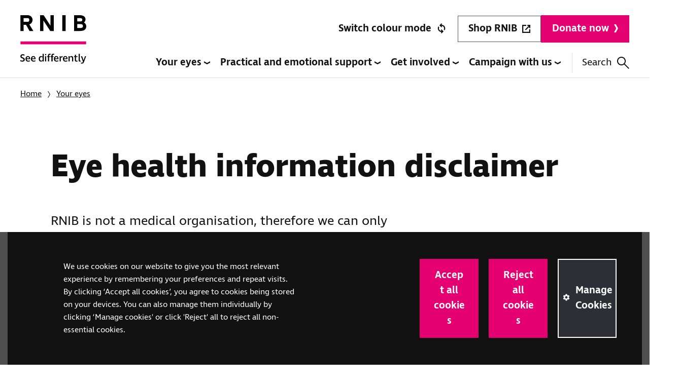

--- FILE ---
content_type: text/html; charset=utf-8
request_url: https://www.rnib.org.uk/your-eyes/eye-health-information-disclaimer/
body_size: 68269
content:


<!doctype html>

<html lang="en">
    <head>
        
        <meta charset="utf-8" />
        <title>Eye health information disclaimer | RNIB</title>
        <meta name="description" content="Our eye health information is not intended to be a substitute for proper medical assessment."/>
        <meta name="viewport" content="width=device-width, initial-scale=1" />
        
        
        

        
    
    
        
        <script>(function(w,d,s,l,i){w[l]=w[l]||[];w[l].push({'gtm.start':
            new Date().getTime(),event:'gtm.js'});var f=d.getElementsByTagName(s)[0],
                                                      j=d.createElement(s),dl=l!='dataLayer'?'&l='+l:'';j.async=true;j.src=
                'https://www.googletagmanager.com/gtm.js?id='+i+dl;f.parentNode.insertBefore(j,f);
        })(window,document,'script','dataLayer','GTM\u002DKG4S9Q6');</script>
    

    
    

    <link rel="apple-touch-icon" sizes="180x180" href="/apple-touch-icon.png">
    <link rel="icon" type="image/png" sizes="32x32" href="/favicon-32x32.png">
    <link rel="icon" type="image/png" sizes="16x16" href="/favicon-16x16.png">
    <link rel="manifest" href="/site.webmanifest">
    <link rel="mask-icon" href="/safari-pinned-tab.svg" color="#5bbad5">
    <meta name="msapplication-TileColor" content="#ffffff">
    <meta name="theme-color" content="#ffffff">

    

    
    
        <meta name="twitter:card" content="summary_large_image" />
        <meta name="twitter:site" content="@rnib" />
        <meta name="twitter:title" content="Eye health information disclaimer" />
        <meta name="twitter:description" content="If you&#x27;re affected by sight loss, we&#x27;re here for you">
        
            
            <meta name="twitter:image" content="https://www.rnib.org.uk/static/images/social-image.bcac2bd17fe7.png">
        

        
        <meta property="fb:app_id" content="https://www.facebook.com/rnibuk" />
        <meta property="og:type" content="website" />
        <meta property="og:url" content="https://www.rnib.org.uk/your-eyes/eye-health-information-disclaimer/" />
        <meta property="og:title" content="Eye health information disclaimer" />
        
            
            <meta name="og:image" content="https://www.rnib.org.uk/static/images/social-image.bcac2bd17fe7.png">
        
        <meta property="og:description" content="If you&#x27;re affected by sight loss, we&#x27;re here for you" />
        <meta property="og:site_name" content="RNIB" />
        
            
                
                    
                    <link rel="canonical" href="https://www.rnib.org.uk/your-eyes/eye-health-information-disclaimer/">
                    <link rel="alternate" href="https://www.rnib.org.uk/your-eyes/eye-health-information-disclaimer/" hreflang="x-default">
                    
                        
                        <link rel="alternate" href="https://www.rnib.org.uk/your-eyes/eye-health-information-disclaimer/" hreflang="en" />
                    
                
            
        
    


        <link rel="stylesheet" type="text/css" href="/static/css/main.ddc2b00f93e5.css">

        
        <link href="https://mastodonapp.uk/@rnib" rel="me">

        
    </head>

    <body id="body" class="template-information-page
                            site-rnib" data-theme="">
        
    
        
        <noscript><iframe src="https://www.googletagmanager.com/ns.html?id=GTM-KG4S9Q6"
                          height="0" width="0" style="display:none;visibility:hidden"></iframe></noscript>
    


        <svg style="display: none;" xmlns="http://www.w3.org/2000/svg" xmlns:xlink="http://www.w3.org/1999/xlink">
    
    <symbol id="magnifying-glass" viewBox="0 0 43 43">
        <path d="M40.372 43 24.665 27.293c-1.194 1.035-2.588 1.841-4.18 2.419-1.593.577-3.285.866-5.077.866-4.3 0-7.943-1.493-10.929-4.48C1.493 23.114 0 19.51 0 15.289c0-4.22 1.493-7.823 4.48-10.809C7.464 1.493 11.087 0 15.348 0c4.22 0 7.813 1.493 10.78 4.48 2.966 2.985 4.449 6.588 4.449 10.809 0 1.712-.279 3.364-.836 4.957-.558 1.592-1.394 3.085-2.509 4.479L43 40.372 40.372 43ZM15.35 26.994c3.225 0 5.972-1.144 8.241-3.434 2.27-2.289 3.404-5.046 3.404-8.271 0-3.225-1.134-5.982-3.404-8.272-2.27-2.289-5.016-3.434-8.241-3.434-3.265 0-6.042 1.145-8.332 3.434-2.289 2.29-3.434 5.047-3.434 8.272 0 3.225 1.145 5.982 3.434 8.271 2.29 2.29 5.067 3.434 8.332 3.434Z" fill="currentColor"/>
    </symbol>

    <symbol id="alert" viewBox="0 0 40 40" fill="none" xmlns="http://www.w3.org/2000/svg">
        <rect width="40" height="40" rx="20" fill="#E96753"/>
        <path d="M17.8182 23.2532H22.2121L23 8.30493H17L17.8182 23.2532ZM17.2121 31.3049H22.8485V25.3936H17.2121V31.3049Z" fill="#111111"/>
    </symbol>

    <symbol id="email" viewBox="0 0 32 26" xmlns="http://www.w3.org/2000/svg">
        <path d="M3.79808 25.1962C2.85411 25.1962 2.05005 24.8641 1.38589 24.2C0.721728 23.5358 0.389648 22.7317 0.389648 21.7878V3.58531C0.389648 2.63136 0.721728 1.81877 1.38589 1.14753C2.05005 0.476259 2.85411 0.140625 3.79808 0.140625H27.8021C28.7561 0.140625 29.5686 0.476259 30.2399 1.14753C30.9112 1.81877 31.2468 2.63136 31.2468 3.58531V21.7878C31.2468 22.7317 30.9112 23.5358 30.2399 24.2C29.5686 24.8641 28.7561 25.1962 27.8021 25.1962H3.79808ZM15.8001 14.4995L3.79808 6.41358V21.7878H27.8021V6.41358L15.8001 14.4995ZM15.8001 11.49L27.6571 3.58531H3.97937L15.8001 11.49ZM3.79808 6.41358V3.58531V21.7878V6.41358Z"/>
    </symbol>

    <symbol id="twitter" viewBox="0 0 13 13">
        <path d="M7.73677 5.50461L12.5763 0H11.4295L7.22732 4.77958L3.87105 0H0L5.07533 7.22757L0 13H1.14688L5.58449 7.9526L9.12895 13H13L7.73648 5.50461H7.73677ZM6.16595 7.29125L5.65172 6.57154L1.56012 0.844792H3.32166L6.62363 5.46646L7.13787 6.18616L11.43 12.1936H9.66849L6.16595 7.29152V7.29125Z"/>
    </symbol>

    <symbol id="facebook" viewBox="0 0 8.95 20.95">
        <path d="M0,6.93H1.92V4.82a6.24,6.24,0,0,1,.62-3.25A3.29,3.29,0,0,1,5.51,0,10.75,10.75,0,0,1,8.95.39L8.47,3.6a5.8,5.8,0,0,0-1.54-.26c-.75,0-1.41.3-1.41,1.14V6.93H8.57l-.21,3.13H5.51V21H1.92V10.06H0Z"></path>
    </symbol>

    <symbol id="document" viewBox="0 0 40 55" fill="none">
        <g clip-path="url(#clip0_12447_29132)">
            <path d="M30 0.5H2C1.17157 0.5 0.5 1.17157 0.5 2V53C0.5 53.8284 1.17157 54.5 2 54.5H38C38.8284 54.5 39.5 53.8284 39.5 53V10L30 0.5Z" fill="white" stroke="#111111"/>
            <path d="M21 36H19V20H21V36Z" fill="#111111"/>
            <path d="M28 34L20 38V36L28 32V34ZM12 34L20 38V36L12 32V34Z" fill="#111111"/>
            <path d="M30.5 8.00003V1.20703L38.793 9.50003H32C31.6022 9.50003 31.2206 9.342 30.9393 9.06069C30.658 8.77939 30.5 8.39786 30.5 8.00003Z" fill="white" stroke="#111111"/>
        </g>
        <defs>
            <clipPath id="clip0_12447_29132">
                <rect width="40" height="55" fill="white"/>
            </clipPath>
        </defs>
    </symbol>


    <symbol id="facebook-share" xmlns="http://www.w3.org/2000/svg" viewBox="0 0 16 16">
        <path d="M16 8.049c0-4.446-3.582-8.05-8-8.05C3.58 0-.002 3.603-.002 8.05c0 4.017 2.926 7.347 6.75 7.951v-5.625h-2.03V8.05H6.75V6.275c0-2.017 1.195-3.131 3.022-3.131.876 0 1.791.157 1.791.157v1.98h-1.009c-.993 0-1.303.621-1.303 1.258v1.51h2.218l-.354 2.326H9.25V16c3.824-.604 6.75-3.934 6.75-7.951z"/>
    </symbol>

    <symbol id="linkedin" viewBox="0 0 13 13">
        <path d="M0.213115 13H2.77049V3.94708H0.213115V13Z" />
        <path d="M0 1.45176C0 2.25336 0.668328 2.90352 1.4918 2.90352C2.31613 2.90352 2.98361 2.25336 2.98361 1.45176C2.98361 0.650165 2.31528 0 1.4918 0C0.668328 0 0 0.650165 0 1.45176Z" />
        <path d="M10.4426 13H13V7.43739C13 3.11421 8.22282 3.2714 7.03279 5.39966V3.94708H4.47541V13H7.03279V8.38795C7.03279 5.82597 10.4426 5.6161 10.4426 8.38795V13Z"/>
    </symbol>

    <symbol xmlns="http://www.w3.org/2000/svg" id="linkedin-share" viewBox="0 0 16 16">
        <path d="M0 1.146C0 .513.526 0 1.175 0h13.65C15.474 0 16 .513 16 1.146v13.708c0 .633-.526 1.146-1.175 1.146H1.175C.526 16 0 15.487 0 14.854V1.146zm4.943 12.248V6.169H2.542v7.225h2.401zm-1.2-8.212c.837 0 1.358-.554 1.358-1.248-.015-.709-.52-1.248-1.342-1.248-.822 0-1.359.54-1.359 1.248 0 .694.521 1.248 1.327 1.248h.016zm4.908 8.212V9.359c0-.216.016-.432.08-.586.173-.431.568-.878 1.232-.878.869 0 1.216.662 1.216 1.634v3.865h2.401V9.25c0-2.22-1.184-3.252-2.764-3.252-1.274 0-1.845.7-2.165 1.193v.025h-.016a5.54 5.54 0 0 1 .016-.025V6.169h-2.4c.03.678 0 7.225 0 7.225h2.4z"/>
    </symbol>

    <symbol id="whatsapp" xmlns="http://www.w3.org/2000/svg" viewBox="0 0 16 16">
        <path d="M13.601 2.326A7.854 7.854 0 0 0 7.994 0C3.627 0 .068 3.558.064 7.926c0 1.399.366 2.76 1.057 3.965L0 16l4.204-1.102a7.933 7.933 0 0 0 3.79.965h.004c4.368 0 7.926-3.558 7.93-7.93A7.898 7.898 0 0 0 13.6 2.326zM7.994 14.521a6.573 6.573 0 0 1-3.356-.92l-.24-.144-2.494.654.666-2.433-.156-.251a6.56 6.56 0 0 1-1.007-3.505c0-3.626 2.957-6.584 6.591-6.584a6.56 6.56 0 0 1 4.66 1.931 6.557 6.557 0 0 1 1.928 4.66c-.004 3.639-2.961 6.592-6.592 6.592zm3.615-4.934c-.197-.099-1.17-.578-1.353-.646-.182-.065-.315-.099-.445.099-.133.197-.513.646-.627.775-.114.133-.232.148-.43.05-.197-.1-.836-.308-1.592-.985-.59-.525-.985-1.175-1.103-1.372-.114-.198-.011-.304.088-.403.087-.088.197-.232.296-.346.1-.114.133-.198.198-.33.065-.134.034-.248-.015-.347-.05-.099-.445-1.076-.612-1.47-.16-.389-.323-.335-.445-.34-.114-.007-.247-.007-.38-.007a.729.729 0 0 0-.529.247c-.182.198-.691.677-.691 1.654 0 .977.71 1.916.81 2.049.098.133 1.394 2.132 3.383 2.992.47.205.84.326 1.129.418.475.152.904.129 1.246.08.38-.058 1.171-.48 1.338-.943.164-.464.164-.86.114-.943-.049-.084-.182-.133-.38-.232z"/>
    </symbol>

    <symbol id="youtube" viewBox="0 0 18 12">
        <path d="M16.0326 0.35841C14.6292 0 9 0 9 0C9 0 3.37153 0 1.96741 0.35841C1.19335 0.555004 0.582799 1.13627 0.375781 1.87367C0 3.21079 0 6 0 6C0 6 0 8.78921 0.375781 10.1263C0.582799 10.8637 1.1926 11.445 1.96741 11.6416C3.37153 12 9 12 9 12C9 12 14.6292 12 16.0326 11.6416C16.8074 11.4443 17.4172 10.8637 17.6242 10.1263C18 8.78921 18 6 18 6C18 6 18 3.21079 17.6242 1.87367C17.4172 1.13627 16.8074 0.555004 16.0326 0.35841ZM7.15935 8.53229V3.46771L11.8637 6L7.15935 8.53229Z" />
    </symbol>

    <symbol id="instagram" viewBox="0 0 14 14">
        <path d="M7.00001 0C5.09891 0 4.86053 0.00805855 4.11391 0.0421247C3.36884 0.076108 2.85999 0.19445 2.41473 0.367477C1.95441 0.546367 1.56405 0.785721 1.17488 1.17487C0.785728 1.56402 0.546375 1.95442 0.367488 2.41473C0.194452 2.85999 0.0761198 3.36884 0.0421141 4.11391C0.00805376 4.86053 0 5.09892 0 7.00001C0 8.90109 0.00805376 9.13947 0.0421141 9.88609C0.0761198 10.6312 0.194452 11.14 0.367488 11.5853C0.546375 12.0456 0.785728 12.436 1.17488 12.8251C1.56405 13.2143 1.95441 13.4536 2.41473 13.6325C2.85999 13.8055 3.36884 13.9239 4.11391 13.9579C4.86053 13.9919 5.09891 14 7.00001 14C8.90108 14 9.13947 13.9919 9.88609 13.9579C10.6312 13.9239 11.14 13.8055 11.5853 13.6325C12.0456 13.4536 12.436 13.2143 12.8251 12.8251C13.2143 12.436 13.4536 12.0456 13.6325 11.5853C13.8055 11.14 13.9239 10.6312 13.9579 9.88609C13.9919 9.13947 14 8.90109 14 7.00001C14 5.09892 13.9919 4.86053 13.9579 4.11391C13.9239 3.36884 13.8055 2.85999 13.6325 2.41473C13.4536 1.95442 13.2143 1.56402 12.8251 1.17487C12.436 0.785721 12.0456 0.546367 11.5853 0.367477C11.14 0.19445 10.6312 0.076108 9.88609 0.0421247C9.13947 0.00805855 8.90108 0 7.00001 0ZM7.00001 1.26126C8.86907 1.26126 9.09048 1.2684 9.8286 1.30208C10.5111 1.3332 10.8817 1.44724 11.1284 1.5431C11.4551 1.67008 11.6883 1.82177 11.9333 2.06671C12.1782 2.31168 12.3299 2.54486 12.4569 2.8716C12.5528 3.11826 12.6668 3.48891 12.6979 4.1714C12.7316 4.90952 12.7387 5.13093 12.7387 7.00001C12.7387 8.86908 12.7316 9.09048 12.6979 9.8286C12.6668 10.5111 12.5528 10.8817 12.4569 11.1284C12.3299 11.4551 12.1782 11.6883 11.9333 11.9333C11.6883 12.1782 11.4551 12.3299 11.1284 12.4569C10.8817 12.5528 10.5111 12.6668 9.8286 12.6979C9.09059 12.7316 8.86921 12.7387 7.00001 12.7387C5.13078 12.7387 4.90944 12.7316 4.1714 12.6979C3.48891 12.6668 3.11826 12.5528 2.8716 12.4569C2.54486 12.3299 2.31168 12.1782 2.06673 11.9333C1.82179 11.6883 1.67008 11.4551 1.5431 11.1284C1.44723 10.8817 1.33321 10.5111 1.30207 9.8286C1.26839 9.09048 1.26126 8.86908 1.26126 7.00001C1.26126 5.13093 1.26839 4.90952 1.30207 4.1714C1.33321 3.48891 1.44723 3.11826 1.5431 2.8716C1.67008 2.54486 1.82178 2.31167 2.06672 2.06674C2.31168 1.82177 2.54486 1.67008 2.8716 1.5431C3.11826 1.44724 3.48891 1.3332 4.1714 1.30208C4.90952 1.2684 5.13092 1.26126 7.00001 1.26126Z" />
        <path d="M7.00012 9.33298C5.71144 9.33298 4.66678 8.28832 4.66678 6.99966C4.66678 5.71098 5.71144 4.66631 7.00012 4.66631C8.28878 4.66631 9.33344 5.71098 9.33344 6.99966C9.33344 8.28832 8.28878 9.33298 7.00012 9.33298ZM7.00012 3.40505C5.01486 3.40505 3.40552 5.01439 3.40552 6.99966C3.40552 8.9849 5.01486 10.5942 7.00012 10.5942C8.98536 10.5942 10.5947 8.9849 10.5947 6.99966C10.5947 5.01439 8.98536 3.40505 7.00012 3.40505Z" />
        <path d="M11.5767 3.26304C11.5767 3.72696 11.2006 4.10303 10.7367 4.10303C10.2728 4.10303 9.89673 3.72696 9.89673 3.26304C9.89673 2.79912 10.2728 2.42302 10.7367 2.42302C11.2006 2.42302 11.5767 2.79912 11.5767 3.26304Z" />
    </symbol>

    <symbol id="mastodon" viewBox="0 0 74 79">
        <path d="M73.7014 17.4323C72.5616 9.05152 65.1774 2.4469 56.424 1.1671C54.9472 0.950843 49.3518 0.163818 36.3901 0.163818H36.2933C23.3281 0.163818 20.5465 0.950843 19.0697 1.1671C10.56 2.41145 2.78877 8.34604 0.903306 16.826C-0.00357854 21.0022 -0.100361 25.6322 0.068112 29.8793C0.308275 35.9699 0.354874 42.0498 0.91406 48.1156C1.30064 52.1448 1.97502 56.1419 2.93215 60.0769C4.72441 67.3445 11.9795 73.3925 19.0876 75.86C26.6979 78.4332 34.8821 78.8603 42.724 77.0937C43.5866 76.8952 44.4398 76.6647 45.2833 76.4024C47.1867 75.8033 49.4199 75.1332 51.0616 73.9562C51.0841 73.9397 51.1026 73.9184 51.1156 73.8938C51.1286 73.8693 51.1359 73.8421 51.1368 73.8144V67.9366C51.1364 67.9107 51.1302 67.8852 51.1186 67.862C51.1069 67.8388 51.0902 67.8184 51.0695 67.8025C51.0489 67.7865 51.0249 67.7753 50.9994 67.7696C50.9738 67.764 50.9473 67.7641 50.9218 67.7699C45.8976 68.9569 40.7491 69.5519 35.5836 69.5425C26.694 69.5425 24.3031 65.3699 23.6184 63.6327C23.0681 62.1314 22.7186 60.5654 22.5789 58.9744C22.5775 58.9477 22.5825 58.921 22.5934 58.8965C22.6043 58.8721 22.621 58.8505 22.6419 58.8336C22.6629 58.8167 22.6876 58.8049 22.714 58.7992C22.7404 58.7934 22.7678 58.794 22.794 58.8007C27.7345 59.9796 32.799 60.5746 37.8813 60.5733C39.1036 60.5733 40.3223 60.5733 41.5447 60.5414C46.6562 60.3996 52.0437 60.1408 57.0728 59.1694C57.1983 59.1446 57.3237 59.1233 57.4313 59.0914C65.3638 57.5847 72.9128 52.8555 73.6799 40.8799C73.7086 40.4084 73.7803 35.9415 73.7803 35.4523C73.7839 33.7896 74.3216 23.6576 73.7014 17.4323ZM61.4925 47.3144H53.1514V27.107C53.1514 22.8528 51.3591 20.6832 47.7136 20.6832C43.7061 20.6832 41.6988 23.2499 41.6988 28.3194V39.3803H33.4078V28.3194C33.4078 23.2499 31.3969 20.6832 27.3894 20.6832C23.7654 20.6832 21.9552 22.8528 21.9516 27.107V47.3144H13.6176V26.4937C13.6176 22.2395 14.7157 18.8598 16.9118 16.3545C19.1772 13.8552 22.1488 12.5719 25.8373 12.5719C30.1064 12.5719 33.3325 14.1955 35.4832 17.4394L37.5587 20.8853L39.6377 17.4394C41.7884 14.1955 45.0145 12.5719 49.2765 12.5719C52.9614 12.5719 55.9329 13.8552 58.2055 16.3545C60.4017 18.8574 61.4997 22.2371 61.4997 26.4937L61.4925 47.3144Z" fill="inherit"/>
    </symbol>

    <symbol id="home" viewBox="0 0 512 512">
        <g><path d="M506.555,208.064L263.859,30.367c-4.68-3.426-11.038-3.426-15.716,0L5.445,208.064 c-5.928,4.341-7.216,12.665-2.875,18.593s12.666,7.214,18.593,2.875L256,57.588l234.837,171.943c2.368,1.735,5.12,2.57,7.848,2.57 c4.096,0,8.138-1.885,10.744-5.445C513.771,220.729,512.483,212.405,506.555,208.064z"></path></g>
        <g><path d="M442.246,232.543c-7.346,0-13.303,5.956-13.303,13.303v211.749H322.521V342.009c0-36.68-29.842-66.52-66.52-66.52 s-66.52,29.842-66.52,66.52v115.587H83.058V245.847c0-7.347-5.957-13.303-13.303-13.303s-13.303,5.956-13.303,13.303v225.053 c0,7.347,5.957,13.303,13.303,13.303h133.029c6.996,0,12.721-5.405,13.251-12.267c0.032-0.311,0.052-0.651,0.052-1.036v-128.89 c0-22.009,17.905-39.914,39.914-39.914s39.914,17.906,39.914,39.914v128.89c0,0.383,0.02,0.717,0.052,1.024 c0.524,6.867,6.251,12.279,13.251,12.279h133.029c7.347,0,13.303-5.956,13.303-13.303V245.847  C455.549,238.499,449.593,232.543,442.246,232.543z"></path></g>
    </symbol>

    <symbol id="close" viewBox="0 0 24 24">
        <path d="M19 6.41L17.59 5 12 10.59 6.41 5 5 6.41 10.59 12 5 17.59 6.41 19 12 13.41 17.59 19 19 17.59 13.41 12z" fill="currentColor"></path>
        <path d="M0 0h24v24H0z" fill="none"></path>
    </symbol>

    <symbol id="arrow" viewBox="0 0 160 160">
        <path d="M88 80l-48 48 16 16 64-64-64-64-16 16 48 48z"></path>
    </symbol>

    <symbol id="arrow-full" viewBox="0 0 18 19">
        <path d="M0 4.308V7l8.656-4.308V0L0 4.308Zm17.311 0V7L8.656 2.692V0l8.655 4.308Z" fill="currentColor"/><path d="M9.738 19H7.574V2h2.164v17Z" fill="currentColor"/>
    </symbol>

    <symbol id="warning" viewBox="0 0 40 40">
        <path d="M40 20C40 8.9543 31.0457 0 20 0C8.9543 0 0 8.9543 0 20C0 31.0457 8.9543 40 20 40C31.0457 40 40 31.0457 40 20Z" fill="currentColor"/>
        <path d="M17.818 23.2529H22.212L23 8.30493H17L17.818 23.2529ZM17.212 31.3049H22.849V25.3939H17.212V31.3049Z" fill="var(--warning-exclamation-color, white)"/>
    </symbol>

    <symbol id="chevron-light" viewBox="0 0 5 13">
        <path d="M1.23 0H0l3.77 6.327L0 12.654h1.23L5 6.327 1.23 0Z" fill="currentColor"/>
    </symbol>

    <symbol id="chevron" viewBox="0 0 8 16">
        <path d="M3.692 0H0l4.308 8L0 16h3.692L8 8 3.692 0Z" fill="currentColor"/>
    </symbol>

    <symbol id="chevron-filled" viewBox="0 0 13 18">
        <path d="M13 9L0.249999 17.6603L0.25 0.339745L13 9Z" fill="currentColor"/>
    </symbol>

    <symbol id="share" viewBox="0 0 28 32">
        <path d="M23.573 31.068c-1.217 0-2.26-.434-3.126-1.301-.868-.867-1.301-1.91-1.301-3.126 0-.181.019-.395.058-.641.039-.246.097-.473.175-.68L7.612 18.485c-.389.44-.868.797-1.437 1.068a4.017 4.017 0 0 1-1.748.408c-1.217 0-2.259-.433-3.126-1.3C.434 17.792 0 16.75 0 15.533c0-1.243.434-2.291 1.301-3.146.867-.854 1.91-1.281 3.126-1.281.596 0 1.165.116 1.709.35.544.232 1.036.569 1.476 1.009l11.767-6.757a2.708 2.708 0 0 1-.175-.622 4.017 4.017 0 0 1-.058-.66c0-1.243.433-2.291 1.3-3.145C21.315.427 22.357 0 23.574 0c1.242 0 2.291.427 3.145 1.282C27.573 2.136 28 3.184 28 4.427c0 1.217-.427 2.26-1.282 3.126-.854.868-1.902 1.301-3.145 1.301a5.21 5.21 0 0 1-1.728-.29 3.315 3.315 0 0 1-1.418-.952L8.66 14.136a7.175 7.175 0 0 1 .194 1.398c0 .181-.02.375-.058.582a10.69 10.69 0 0 1-.136.622l11.767 6.68a4.62 4.62 0 0 1 1.36-.874c.517-.22 1.113-.33 1.786-.33 1.242 0 2.291.427 3.145 1.281.855.854 1.282 1.903 1.282 3.146 0 1.217-.427 2.259-1.282 3.126-.854.867-1.902 1.301-3.145 1.301Zm0-24.544c.595 0 1.094-.2 1.495-.602.401-.401.602-.9.602-1.495 0-.595-.2-1.094-.602-1.495-.401-.401-.9-.602-1.495-.602-.596 0-1.094.2-1.495.602-.402.401-.602.9-.602 1.495 0 .596.2 1.094.602 1.495.401.402.9.602 1.495.602ZM4.427 17.631c.596 0 1.094-.2 1.495-.602.402-.401.602-.9.602-1.495 0-.596-.2-1.094-.602-1.495-.401-.402-.9-.602-1.495-.602-.595 0-1.094.2-1.495.602-.401.401-.602.9-.602 1.495 0 .595.2 1.094.602 1.495.401.401.9.602 1.495.602Zm19.146 11.107c.595 0 1.094-.2 1.495-.602.401-.401.602-.9.602-1.495 0-.596-.2-1.094-.602-1.495-.401-.402-.9-.602-1.495-.602-.596 0-1.094.2-1.495.602-.402.4-.602.9-.602 1.495 0 .595.2 1.094.602 1.495.401.401.9.602 1.495.602Z" fill="currentColor"/>
    </symbol>

    <symbol id="print" viewBox="0 0 30 27">
        <path d="M21.675 7.2V2.25H8.325V7.2h-2.25V0h17.85v7.2h-2.25ZM2.25 9.45h25.5-25.5Zm22.462 3.563c.3 0 .563-.113.788-.338a1.08 1.08 0 0 0 .337-.788c0-.3-.112-.562-.337-.787a1.08 1.08 0 0 0-.788-.338c-.3 0-.562.113-.787.338a1.08 1.08 0 0 0-.338.787c0 .3.113.563.338.788.225.225.488.337.787.337ZM21.675 24.75v-7.2H8.325v7.2h13.35Zm2.25 2.25H6.075v-6.6H0v-9.225c0-1.125.381-2.069 1.144-2.831C1.906 7.58 2.85 7.2 3.975 7.2h22.05c1.125 0 2.069.381 2.831 1.144C29.62 9.106 30 10.05 30 11.175V20.4h-6.075V27Zm3.825-8.85v-6.975c0-.5-.163-.913-.488-1.238-.325-.324-.737-.487-1.237-.487H3.975c-.5 0-.913.163-1.238.488-.325.324-.487.737-.487 1.237v6.975h3.825V15.3h17.85v2.85h3.825Z" fill="currentColor"/>
    </symbol>

    <symbol id="link" viewBox="0 0 20 20">
        <path d="M9 15.3335H5C3.61667 15.3335 2.43733 14.8458 1.462 13.8705C0.486667 12.8952 -0.000665984 11.7162 6.8306e-07 10.3335C6.8306e-07 8.95016 0.487667 7.77083 1.463 6.7955C2.43833 5.82016 3.61733 5.33283 5 5.3335H9V7.3335H5C4.16667 7.3335 3.45833 7.62516 2.875 8.2085C2.29167 8.79183 2 9.50016 2 10.3335C2 11.1668 2.29167 11.8752 2.875 12.4585C3.45833 13.0418 4.16667 13.3335 5 13.3335H9V15.3335ZM6 11.3335V9.3335H14V11.3335H6ZM11 15.3335V13.3335H15C15.8333 13.3335 16.5417 13.0418 17.125 12.4585C17.7083 11.8752 18 11.1668 18 10.3335C18 9.50016 17.7083 8.79183 17.125 8.2085C16.5417 7.62516 15.8333 7.3335 15 7.3335H11V5.3335H15C16.3833 5.3335 17.5627 5.82116 18.538 6.7965C19.5133 7.77183 20.0007 8.95083 20 10.3335C20 11.7168 19.5123 12.8962 18.537 13.8715C17.5617 14.8468 16.3827 15.3342 15 15.3335H11Z" fill="currentColor"/>
    </symbol>

    <symbol id="mobile" viewBox="0 0 42 64">
        <path d="M21 58.545c.65 0 1.188-.206 1.613-.618.425-.412.637-.933.637-1.563 0-.63-.212-1.152-.637-1.564-.425-.412-.963-.618-1.613-.618s-1.188.206-1.613.618c-.425.412-.637.933-.637 1.564 0 .63.212 1.151.637 1.563.425.412.963.618 1.613.618ZM4.5 48.727h33V10.91h-33v37.818ZM4.5 64c-1.2 0-2.25-.436-3.15-1.31C.45 61.819 0 60.8 0 59.637V4.364C0 3.2.45 2.182 1.35 1.309 2.25.436 3.3 0 4.5 0h33c1.2 0 2.25.436 3.15 1.31.9.872 1.35 1.89 1.35 3.054v55.272c0 1.164-.45 2.182-1.35 3.055-.9.873-1.95 1.309-3.15 1.309h-33Zm0-57.455h33V4.364h-33v2.181Zm0 46.546v6.545h33v-6.545h-33Z" fill="currentColor"/>
    </symbol>

    <symbol id="shopping" viewBox="0 0 57 58">
        <path d="M17.099 58c-1.449 0-2.68-.508-3.695-1.524-1.014-1.017-1.522-2.25-1.522-3.703 0-1.451.508-2.685 1.522-3.702 1.014-1.016 2.246-1.524 3.695-1.524 1.4 0 2.62.508 3.659 1.524 1.038 1.017 1.558 2.25 1.558 3.703 0 1.451-.508 2.685-1.522 3.702C19.78 57.492 18.548 58 17.1 58Zm28.981 0c-1.449 0-2.68-.508-3.695-1.524-1.014-1.017-1.521-2.25-1.521-3.703 0-1.451.507-2.685 1.521-3.702 1.015-1.016 2.246-1.524 3.695-1.524 1.401 0 2.62.508 3.66 1.524 1.038 1.017 1.557 2.25 1.557 3.703 0 1.451-.507 2.685-1.521 3.702C48.76 57.492 47.529 58 46.08 58ZM13.332 10.09l7.97 16.55h20.866l9.057-16.55H13.33Zm-2.174-4.355h42.675c1.546 0 2.524.472 2.934 1.415.41.944.278 1.996-.398 3.158l-9.781 17.64c-.483.822-1.16 1.536-2.03 2.14-.868.606-1.81.908-2.825.908H19.78l-4.058 7.55h35.575V42.9H16.375c-2.03 0-3.49-.677-4.384-2.032-.893-1.355-.881-2.88.036-4.574l4.637-8.565L5.651 4.355H0V0h8.477l2.68 5.735Z" fill="currentColor"/>
    </symbol>

    <symbol id="entertainment" viewBox="0 0 58 53">
        <path d="m21.968 36.07 19.357-12.514-19.358-12.514v25.027ZM18.125 53v-5.889H4.35c-1.16 0-2.175-.442-3.045-1.325C.435 44.903 0 43.872 0 42.694V4.417c0-1.178.435-2.209 1.305-3.092C2.175.442 3.19 0 4.35 0h49.3c1.16 0 2.175.442 3.045 1.325.87.883 1.305 1.914 1.305 3.092v38.277c0 1.178-.435 2.209-1.305 3.092-.87.883-1.885 1.325-3.045 1.325H39.875V53h-21.75ZM4.35 42.694h49.3V4.417H4.35v38.277Z" fill="currentColor"/>
    </symbol>

    <symbol id="filter" viewBox="0 0 36 36">
        <path d="M0 31.9v-3h12.35v3H0ZM0 7.1v-3h20.65v3H0ZM15.35 36V24.75h3v4.15H36v3H18.35V36h-3Zm-6-12.4v-4.1H0v-3h9.35v-4.2h3v11.3h-3Zm6-4.1v-3H36v3H15.35Zm8.3-8.25V0h3v4.1H36v3h-9.35v4.15h-3Z" fill="currentColor"/>
    </symbol>

    <symbol id="calendar" viewBox="0 0 24 27">
        <path d="M12 16a1.29 1.29 0 0 1-.95-.383 1.29 1.29 0 0 1-.383-.95c0-.378.127-.695.383-.95a1.29 1.29 0 0 1 .95-.384c.378 0 .694.128.95.384.256.255.383.572.383.95 0 .377-.127.694-.383.95A1.29 1.29 0 0 1 12 16Zm-5.333 0a1.29 1.29 0 0 1-.95-.383 1.29 1.29 0 0 1-.384-.95c0-.378.128-.695.384-.95a1.29 1.29 0 0 1 .95-.384c.377 0 .694.128.95.384.255.255.383.572.383.95 0 .377-.128.694-.383.95a1.29 1.29 0 0 1-.95.383Zm10.666 0a1.29 1.29 0 0 1-.95-.383 1.29 1.29 0 0 1-.383-.95c0-.378.128-.695.383-.95a1.29 1.29 0 0 1 .95-.384c.378 0 .695.128.95.384.256.255.384.572.384.95 0 .377-.128.694-.384.95a1.29 1.29 0 0 1-.95.383ZM12 21.333a1.29 1.29 0 0 1-.95-.383 1.29 1.29 0 0 1-.383-.95c0-.378.127-.694.383-.95a1.29 1.29 0 0 1 .95-.383c.378 0 .694.127.95.383s.383.572.383.95-.127.694-.383.95a1.29 1.29 0 0 1-.95.383Zm-5.333 0a1.29 1.29 0 0 1-.95-.383 1.29 1.29 0 0 1-.384-.95c0-.378.128-.694.384-.95a1.29 1.29 0 0 1 .95-.383c.377 0 .694.127.95.383.255.256.383.572.383.95s-.128.694-.383.95a1.29 1.29 0 0 1-.95.383Zm10.666 0a1.29 1.29 0 0 1-.95-.383A1.29 1.29 0 0 1 16 20c0-.378.128-.694.383-.95a1.29 1.29 0 0 1 .95-.383c.378 0 .695.127.95.383.256.256.384.572.384.95s-.128.694-.384.95a1.29 1.29 0 0 1-.95.383ZM2 26.667c-.533 0-1-.2-1.4-.6-.4-.4-.6-.867-.6-1.4V4c0-.533.2-1 .6-1.4C1 2.2 1.467 2 2 2h2.167V0h2.166v2h11.334V0h2.166v2H22c.533 0 1 .2 1.4.6.4.4.6.867.6 1.4v20.667c0 .533-.2 1-.6 1.4-.4.4-.867.6-1.4.6H2Zm0-2h20V10.333H2v14.334Z" fill="currentColor"/>
    </symbol>

    <symbol id="ticket" viewBox="0 0 29 26">
        <path d="m12.463 5.663-.799 2.057-1.284-.536.798-2.057 1.285.536ZM9.548 8.436l1.177.492-1.08 2.772-1.176-.492 1.08-2.772Zm-1.079 3.8-.799 2.058-1.176-.492.798-2.057 1.177.492Zm19.365 2.37L7.368.075c-.184-.134-.432-.079-.561.111L5.23 2.545c1.5 1.061 1.878 3.185.842 4.728-1.026 1.543-3.077 1.934-4.577.872L.071 10.303a.41.41 0 0 0 .108.57l20.455 14.544a.4.4 0 0 0 .561-.1l1.436-2.158c-1.5-1.062-1.878-3.186-.842-4.729 1.025-1.543 3.087-1.934 4.577-.872l1.576-2.359a.418.418 0 0 0-.098-.57" fill="currentColor"/>
    </symbol>

    <symbol id="target" viewBox="0 0 32 31">
        <path d="M24.961 9.174a12.217 12.217 0 0 1 2.304 7.146c0 6.835-5.646 12.392-12.595 12.392-6.949 0-12.583-5.557-12.583-12.392 0-6.835 5.646-12.392 12.583-12.392 1.617-.132 4.416.597 6.25 1.649l1.194-1.685a14.697 14.697 0 0 0-7.456-2.008C6.588 1.873 0 8.35 0 16.32c0 7.97 6.587 14.447 14.67 14.447s14.67-6.476 14.67-14.447c0-3.167-1.037-6.095-2.81-8.484l-1.593 1.338h.024Z" fill="currentColor"/>
        <path d="M14.67 9.5c.784-.06 2.184.263 3.137.717l.663-.812c.374-.454.374-.98 0-1.183-.663-.359-2.183-.777-3.812-.777-5.103 0-9.265 4.087-9.265 9.118 0 5.03 4.15 9.117 9.265 9.117s9.265-4.086 9.265-9.117c.109-1.22-.494-3.322-1.327-4.685l-.772.741c-.422.406-.663.956-.519 1.22.254.477.543 1.564.543 2.724 0 3.895-3.22 7.062-7.178 7.062-3.957 0-7.178-3.167-7.178-7.062 0-3.896 3.221-7.063 7.178-7.063Z" fill="currentColor"/>
        <path d="M14.67 12.715c-2.16 0-3.909 1.72-3.909 3.848 0 2.127 1.75 3.848 3.91 3.848 2.159 0 3.908-1.721 3.908-3.848a3.76 3.76 0 0 0-.507-1.9l6.768-6.668 3.173-.765L31.5 3.788h-3.86V0l-3.487 3.43-.784 3.119-6.769 6.668a4.02 4.02 0 0 0-1.918-.502" fill="currentColor"/>
    </symbol>

    <symbol id="location-pin" viewBox="0 0 15 23">
        <path d="M7.439 12.181c-1.982 0-3.585-1.665-3.585-3.725S5.457 4.73 7.44 4.73s3.572 1.665 3.572 3.725S9.41 12.18 7.44 12.18Zm4.356-10.73C10.938.674 9.042.038 7.56.013h-.22C6.252-.101 4.368.522 3.144 1.412.93 2.76-.428 6.205.123 9.092c.05.673.649 2.453 1.346 4.005.55 1.665 3.206 6.051 5.91 9.79.049.063.085.101.098.114H7.5s.037-.038.061-.077c1.884-2.377 4.54-6.763 5.91-9.79.514-.978 1.113-2.771 1.346-4.004.685-2.543-.673-5.976-3.022-7.68" fill="currentColor"/>
    </symbol>

    <symbol id="clock" viewBox="0 0 24 24">
        <path d="M12 24c-1.64 0-3.19-.315-4.65-.945a12.172 12.172 0 0 1-3.825-2.58 12.172 12.172 0 0 1-2.58-3.825C.315 15.19 0 13.64 0 12c0-1.64.315-3.19.945-4.65.63-1.46 1.49-2.735 2.58-3.825A12.172 12.172 0 0 1 7.35.945C8.81.315 10.36 0 12 0c1.64 0 3.19.315 4.65.945 1.46.63 2.735 1.49 3.825 2.58a12.172 12.172 0 0 1 2.58 3.825c.63 1.46.945 3.01.945 4.65 0 1.64-.315 3.19-.945 4.65a12.172 12.172 0 0 1-2.58 3.825 12.172 12.172 0 0 1-3.825 2.58c-1.46.63-3.01.945-4.65.945Zm4.41-6.21 1.35-1.35-4.77-4.8V5.61h-1.8v6.75l5.22 5.43Z" fill="currentColor"/>
    </symbol>

    <symbol id="delivery" viewBox="0 0 30 19">
        <path d="M29.5 9.972c0 1.981-1.425 3.707-3.564 4.707-.406 1.236-.178 2.628-.178 2.628.139.824-.346.804-1.079-.04 0 0-1.04-1.166-1.326-1.529a1.673 1.673 0 0 0-.268-.255 9.834 9.834 0 0 1-1.336.098c-1.614 0-3.118-.363-4.356-.97 3-1.5 4.97-4.001 4.97-6.835 0-1.206-.377-2.344-1.01-3.383.128 0 .257-.03.396-.03 4.276 0 7.751 2.51 7.751 5.61Zm-7.751-2.108c0 4.344-4.87 7.864-10.88 7.864-.643 0-1.257-.059-1.87-.137-.149.128-.288.245-.367.353-.396.51-1.86 2.147-1.86 2.147-1.03 1.187-1.713 1.216-1.515.06 0 0 .316-1.962-.258-3.688C2 13.071 0 10.64 0 7.864 0 3.52 4.87 0 10.88 0c6.008 0 10.879 3.52 10.879 7.864" fill="currentColor" />
    </symbol>

    <symbol id="switch" viewBox="0 0 16 22">
        <path d="m8.08 22 4.56-4.44-4.56-4.439-1.68 1.65 1.72 1.69a5.646 5.646 0 0 1-2.18-.354 5.337 5.337 0 0 1-1.9-1.218 5.375 5.375 0 0 1-1.22-1.807 5.335 5.335 0 0 1-.42-2.043c0-.445.06-.89.18-1.335.12-.446.287-.878.5-1.297L1.32 6.68a7.15 7.15 0 0 0-1 2.082A7.977 7.977 0 0 0 0 11c0 .995.2 1.977.6 2.946.4.97.987 1.834 1.76 2.593.773.76 1.64 1.33 2.6 1.71a8.59 8.59 0 0 0 2.96.608L6.4 20.35 8.08 22Zm6.6-6.679a7.15 7.15 0 0 0 1-2.082c.213-.733.32-1.48.32-2.239a8.04 8.04 0 0 0-.58-2.966 7.46 7.46 0 0 0-1.74-2.613 7.468 7.468 0 0 0-2.62-1.689 8.39 8.39 0 0 0-2.98-.55L9.6 1.65 7.92 0 3.36 4.44l4.56 4.439 1.68-1.65L7.84 5.5c.72 0 1.453.138 2.2.412a5.328 5.328 0 0 1 3.14 3.006c.28.68.42 1.362.42 2.043 0 .445-.06.89-.18 1.335a6.69 6.69 0 0 1-.5 1.297l1.76 1.728Z" fill="currentColor"/>
    </symbol>

    <symbol id="switch--light" viewBox="0 0 15 20">
        <path d="M14.5952 9.9886C14.5952 11.9802 13.8769 13.6944 12.4401 15.1311C11.0034 16.5678 9.28924 17.2862 7.2976 17.2862L6.27138 17.2862L8.09578 19.1106L7.20638 20L3.80844 16.6021L7.20638 13.2041L8.09578 14.0935L6.27138 15.9179L7.2976 15.9179C8.92436 15.9179 10.3193 15.3364 11.4823 14.1733C12.6454 13.0103 13.2269 11.6154 13.2269 9.9886C13.2269 9.5477 13.1889 9.12961 13.1129 8.73432C13.0369 8.33903 12.9228 7.96655 12.7708 7.61688L13.7514 6.63626C14.0555 7.18358 14.2721 7.7347 14.4014 8.28962C14.5306 8.84455 14.5952 9.41087 14.5952 9.9886ZM10.7412 3.39795L7.34321 6.7959L6.43101 5.88369L8.23261 4.0821L7.2976 4.0821C5.67085 4.0821 4.27594 4.66363 3.11288 5.82668C1.94983 6.98974 1.3683 8.38464 1.3683 10.0114C1.3683 10.4523 1.41011 10.8704 1.49373 11.2657C1.57735 11.661 1.67997 12.0334 1.8016 12.3831L0.82098 13.3637C0.516913 12.8164 0.304067 12.2653 0.18244 11.7104C0.060813 11.1555 -4.11362e-07 10.5891 -4.36615e-07 10.0114C-5.23673e-07 8.01976 0.718357 6.30559 2.15507 4.86887C3.59179 3.43216 5.30597 2.7138 7.2976 2.7138L8.27822 2.7138L6.45382 0.889396L7.34321 -3.20982e-07L10.7412 3.39795Z" fill="currentColor"/>
    </symbol>


    <symbol id="large-arrow" viewBox="0 0 31 24">
        <path d="M22 0h3l6 12h-3L22 0ZM28 12h3l-6 12h-3l6-12Z" fill="currentColor"/><path d="M30 10.5v3H0v-3h30Z" fill="currentColor"/>
    </symbol>

    <symbol id="external-link" viewBox="0 0 22 22" fill="currentColor">
        <path d="M0 0h3v22H0zM19.219 1.161l2.121 2.121L9.812 14.81l-2.12-2.12z"/>
        <path d="M0 19h22v3H0zM0 0h11v3H0zM14 0h8v3h-8z"/>
        <path d="M19 12h3v10h-3zM19 0h3v9h-3z"/>
    </symbol>

    <symbol id="external-link-light" viewBox="0 0 16 16">
        <rect width="1" height="16" fill="currentColor"/>
        <rect x="14.8789" y="0.191895" width="1" height="11.1428" transform="rotate(45 14.8789 0.191895)" fill="currentColor"/>
        <rect y="15" width="16" height="1" fill="currentColor"/>
        <rect width="6" height="1" fill="currentColor"/>
        <rect x="8" width="8" height="1" fill="currentColor"/>
        <rect x="15" y="10" width="1" height="6" fill="currentColor"/>
        <rect x="15" width="1" height="8" fill="currentColor"/>
    </symbol>

    <symbol id="phone" viewBox="0 0 13 14">
        <path d="M13 11.0953C13 11.0953 13 11.1402 12.9931 11.1926C12.9931 11.2674 12.9588 11.4845 12.9313 11.6717C12.9245 12.2181 12.437 12.9667 11.8465 13.341C11.565 13.5506 10.9333 13.8275 10.439 13.9473C10.2536 13.9997 9.86909 14.0147 9.58072 13.9847C9.08637 13.9249 8.11826 13.6254 7.42479 13.326C6.60773 13.049 5.15213 12.0759 4.17029 11.1626C3.51802 10.5862 2.39199 9.20886 1.65733 8.07852C1.10805 7.35989 0.42831 5.66813 0.133071 4.31321C0.133071 4.23087 0.0987408 4.08116 0.0575447 3.97636C0.0438126 3.84162 0.0163485 3.55716 0.00261647 3.34007C-0.0111156 3.16042 0.0300806 2.80859 0.105607 2.54659C0.181133 2.20973 0.442042 1.56596 0.689219 1.10933C0.840271 0.690135 1.41702 0.248479 1.97317 0.113736C2.13108 0.0912793 2.44005 0.0388793 2.68037 0.00145084C2.72843 -0.00603486 2.81082 0.0164222 2.87261 0.046365C2.95501 0.0837936 3.0786 0.21105 3.14726 0.338307C3.27084 0.57785 3.53175 1.07191 3.724 1.43122C3.88879 1.73065 4.23209 2.34448 4.48613 2.8011C4.52733 2.86847 4.60285 3.0107 4.65091 3.12299C4.74017 3.26522 4.71271 3.51973 4.58225 3.67693C4.49986 3.78173 4.31448 3.98384 4.17029 4.12607C3.97804 4.30573 3.59355 4.67253 3.30517 4.9495C3.20218 5.0019 3.09919 5.18156 3.07173 5.35373C3.05113 5.42858 3.07173 5.55584 3.10606 5.64567C3.16785 5.81035 3.32577 6.13224 3.44936 6.3643C3.71027 6.93321 4.42434 7.94378 5.05601 8.61001C5.5229 9.18641 6.66953 10.0697 7.6239 10.5713C7.6651 10.5937 7.75436 10.6311 7.82302 10.6536C7.94661 10.7285 8.15259 10.6835 8.28304 10.5563C8.3723 10.4665 8.53708 10.2718 8.66067 10.1221C8.82546 9.90503 9.17562 9.47086 9.42967 9.14149C9.45027 9.11903 9.50519 9.06664 9.53952 9.02921C9.64938 8.87201 9.89656 8.83458 10.1025 8.94686C10.2261 9.01423 10.4733 9.16395 10.6587 9.27623C11.0569 9.51578 11.8602 10.0098 12.4507 10.3841C12.5606 10.4665 12.7872 10.6386 12.9588 10.7659C12.9725 10.7809 12.9794 10.8033 12.9794 10.8258C12.9794 10.9081 12.9794 10.9905 12.9794 11.0354C12.9794 11.0578 12.9794 11.0803 12.9794 11.0803H12.9931L13 11.0953Z" fill="currentColor"/>
    </symbol>

    <symbol id="accessibility-modes" viewBox="0 0 20 22">
        <path fill="currentColor" d="M8.125 3.875a1.875 1.875 0 1 1 3.75 0 1.875 1.875 0 0 1-3.75 0ZM10 .5a3.375 3.375 0 0 0-3.242 4.315L3.306 3.626a2.305 2.305 0 0 0-1.5 4.357L6.25 9.515v2.819a.75.75 0 0 1-.075.329L3.48 18.185a2.305 2.305 0 0 0 4.143 2.02l2.375-4.87 2.375 4.87a2.304 2.304 0 1 0 4.142-2.02l-2.69-5.516a.75.75 0 0 1-.076-.329V9.515l4.446-1.53a2.304 2.304 0 0 0-1.5-4.358l-3.453 1.188A3.375 3.375 0 0 0 10 .5ZM1.795 5.543a.805.805 0 0 1 1.023-.499l5.718 1.97a4.5 4.5 0 0 0 2.93 0l5.717-1.97a.805.805 0 1 1 .524 1.522L13.01 8.184a1.126 1.126 0 0 0-.759 1.063v3.093c0 .342.078.68.228.986l2.69 5.517a.805.805 0 1 1-1.445.705l-2.376-4.87c-.548-1.123-2.148-1.123-2.697 0l-2.375 4.87a.805.805 0 1 1-1.446-.705l2.693-5.523a2.25 2.25 0 0 0 .228-.986V9.247a1.125 1.125 0 0 0-.759-1.063L2.293 6.566a.805.805 0 0 1-.498-1.023Z"/>
    </symbol>

    

    <symbol id="present" viewBox="0 0 101 100">
        <path d="M90.131 67a3.22 3.22 0 0 1 3.267 3.226v19.586a7.849 7.849 0 0 1-7.85 7.85h-22.1a3.143 3.143 0 0 1-3.144-3.143V69.984a2.802 2.802 0 0 1 2.768-2.798L90.126 67h.005ZM60.31 48.544c0-1.8 1.47-3.256 3.271-3.225 2.46.041 5.047.098 7.63.17 2.742.077 15.478.175 18.046.298A7.592 7.592 0 0 1 96.5 53.37v9.373c0 .68-.53 1.23-1.209 1.245-.442.01-1.09.021-1.898.037-3.936.066-21.807.17-29.832.236a3.226 3.226 0 0 1-3.251-3.225V48.543ZM40.215 94.488a3.143 3.143 0 0 1-3.143 3.143H15.425a7.85 7.85 0 0 1-7.85-7.757c-.083-7.033-.165-8.047-.083-19.668A3.226 3.226 0 0 1 10.775 67c6.163.109 22.315.165 26.647.196a2.792 2.792 0 0 1 2.773 2.793l.015 24.5h.005ZM11.279 45.822c2.238-.098 15.005-.201 18.138-.294 2.32-.066 4.846-.128 7.511-.18a3.225 3.225 0 0 1 3.288 3.226V61.07c0 1.79-1.451 3.236-3.242 3.226-6.147-.041-23.138-.124-29.41-.252-.787-.016-1.563-.036-2.32-.052a1.247 1.247 0 0 1-1.219-1.245V53.41a7.584 7.584 0 0 1 7.254-7.583v-.005Z" fill="#E50071"/><path d="M56.914 47.48v49.943a2.576 2.576 0 0 1-2.577 2.578h-8.149a2.576 2.576 0 0 1-2.577-2.578V47.49c0-1.22.988-2.207 2.207-2.207l8.89-.015a2.21 2.21 0 0 1 2.211 2.206l-.005.006ZM60.387 38.996c0-.046 0-.088.01-.134.026-.37.062-.756.098-1.142.257-2.665.787-5.484 1.595-7.675.077-.211.149-.438.231-.638 4.255-10.155 14.25-15.547 20.912-14.204 4.198.844 6.606 4.09 6.606 8.9 0 9.96-8.242 15.207-16.56 17.655l-2.675.299-5.51-.257a178.98 178.98 0 0 0-2.371-.093 2.436 2.436 0 0 1-2.352-2.572c0-.046.006-.093.01-.144l.006.005Zm6.436.669c7.14-1.122 19.62-4.64 19.62-15.562 0-3.18-1.306-5.052-3.878-5.572a7.69 7.69 0 0 0-1.523-.144c-5.206 0-12.357 4.625-15.588 12.337-.633 1.517-1.157 3.786-1.46 6.163-.212 1.646 1.193 3.035 2.829 2.778ZM56.976 39.5a2.051 2.051 0 0 1-2.094 1.99 279.082 279.082 0 0 0-4.63-.04 275 275 0 0 0-4.604.04 2.059 2.059 0 0 1-2.094-1.996l-.015-.509a42.888 42.888 0 0 0-.72-5.7c-.376-1.914.982-3.71 2.927-3.905 3.344-.34 6.461-.22 9.095.072a3.265 3.265 0 0 1 2.855 3.869 42.3 42.3 0 0 0-.586 4.07c-.041.41-.082.828-.108 1.229v.113l-.031.761.005.005ZM17.276 15.213c6.632-1.348 16.617 4.013 20.897 14.132.088.206.17.422.252.638.968 2.613 1.544 6.152 1.729 9.213a2.445 2.445 0 0 1-2.351 2.51c-.792.027-1.585.057-2.372.093l-6.914.325c-8.725-2.29-17.825-7.558-17.825-18.021 0-4.8 2.402-8.041 6.584-8.89Zm16.427 24.462c1.615.257 3.05-1.09 2.845-2.711-.309-2.423-.844-4.749-1.497-6.292-3.581-8.468-11.884-13.185-17.1-12.13-2.563.519-3.864 2.392-3.864 5.56 0 10.896 12.475 14.436 19.616 15.573Z" fill="#0098B9"/>
    </symbol>

    <symbol id="advent-icon-1" viewBox="0 0 100 100">
        <path d="m62.52 64.694 8.8 16.395c1.61 2.998-.99 6.503-4.397 5.933L48.29 83.89a4.228 4.228 0 0 0-3.693 1.174L31.4 98.329c-2.413 2.427-6.62 1.087-7.117-2.265l-2.72-18.33a4.084 4.084 0 0 0-2.281-3.078L2.326 66.46c-3.101-1.499-3.101-5.833 0-7.332l16.955-8.197a4.084 4.084 0 0 0 2.282-3.077l2.719-18.331c.497-3.352 4.704-4.692 7.117-2.265L44.597 40.52a4.228 4.228 0 0 0 3.693 1.174l18.633-3.13c3.407-.575 6.008 2.93 4.397 5.932l-8.8 16.395a4.025 4.025 0 0 0 0 3.806v-.004Z" fill="#FDC300"/><path d="M49.93 34.009c-.429 0-.858-.163-1.185-.483a1.62 1.62 0 0 1 0-2.323l19.223-18.835a1.702 1.702 0 0 1 2.371 0 1.62 1.62 0 0 1 0 2.323L51.116 33.526a1.69 1.69 0 0 1-1.186.483Zm24.5-.237c-.429 0-.858-.158-1.185-.483a1.62 1.62 0 0 1 0-2.323L92.468 12.13a1.702 1.702 0 0 1 2.371 0 1.62 1.62 0 0 1 0 2.323L75.616 33.289a1.69 1.69 0 0 1-1.186.483Zm4.668 42.968c-.429 0-.858-.162-1.185-.483a1.62 1.62 0 0 1 0-2.323l19.223-18.835a1.702 1.702 0 0 1 2.371 0 1.62 1.62 0 0 1 0 2.323L80.284 76.257c-.328.32-.757.483-1.186.483ZM74.82 57.16c-.428 0-.857-.162-1.185-.482a1.62 1.62 0 0 1 0-2.324L92.86 35.52a1.702 1.702 0 0 1 2.37 0 1.62 1.62 0 0 1 0 2.324L76.007 56.678c-.327.32-.756.483-1.185.483Z" fill="#fff"/>
    </symbol>

    <symbol id="advent-icon-2" viewBox="0 0 100 101">
        <path d="M53.307 12.56c.525-4.08.169-7.064-1.008-8.4-.506-.573-1.176-.843-2.117-.843-.94 0-1.625.27-2.145.848-1.114 1.24-1.553 3.901-1.245 7.537.04.429.058.863.054 1.292l-.015 1.133c-.005.516-.38.926-.882 1.042-.208.048-.41.11-.608.188-.598.231-1.268-.092-1.427-.714a13.372 13.372 0 0 1-.352-1.953c-.53-5.053.145-8.67 2.01-10.743C46.716.674 48.308.004 50.178.004c1.871 0 3.472.68 4.6 1.967 1.867 2.122 2.474 5.825 1.804 11.008a13.9 13.9 0 0 1-.352 1.785 1.056 1.056 0 0 1-1.447.684 4.681 4.681 0 0 0-.718-.246c-.545-.14-.93-.612-.887-1.171l.12-1.476.01.005ZM50.12 30.459c1.384 0 2.767.082 4.137.24a1.552 1.552 0 0 0 1.736-1.677c-.198-2.2-.497-5.073-.912-7.734a5.265 5.265 0 0 0-.545-1.707c-.395-.738-.94-1.187-1.528-1.201-.458-.015-1.008-.024-1.61-.034-.791-.01-1.674-.02-2.604-.01-.617 0-1.25.015-1.886.034-.53.015-1.017.381-1.393.98-.352.554-.612 1.31-.723 2.198-.256 2.05-.56 4.788-.719 7.55a1.555 1.555 0 0 0 1.746 1.63 36.597 36.597 0 0 1 4.3-.26v-.01Zm6.16 3.881a33.239 33.239 0 0 0-6.158-.574c-2.102 0-4.161.198-6.157.574-8.839 1.663-16.429 6.842-21.284 14.022-1.008 1.49.043 3.5 1.842 3.5h51.203c1.798 0 2.845-2.01 1.842-3.5-4.856-7.185-12.445-12.359-21.284-14.022h-.005Zm-6.16 65.664c11.424 0 21.487-5.791 27.437-14.591 1.008-1.495-.034-3.506-1.837-3.506H24.512c-1.803 0-2.845 2.016-1.837 3.506 5.95 8.8 16.013 14.591 27.436 14.591h.01Z" fill="#FDC300"/><path d="M78.95 78.6c1.306 0 2.478-.844 2.859-2.093a32.968 32.968 0 0 0 1.427-9.615v-.52c-.024-1.283-1.586-1.905-2.498-.999L69.561 76.55c-.757.757-.221 2.06.854 2.06h8.54l-.005-.01ZM21.287 55.175c-1.307 0-2.479.844-2.86 2.093A32.968 32.968 0 0 0 17 66.883v.52c.024 1.283 1.586 1.905 2.498.999l11.177-11.177c.757-.757.221-2.054-.854-2.054h-8.54l.006.005Zm32.432 1.529L33.882 76.541c-.757.757-.222 2.054.853 2.054h8.087c1.388 0 2.714-.55 3.698-1.533l19.837-19.837c.757-.757.222-2.054-.854-2.054h-8.086c-1.389 0-2.715.55-3.698 1.533ZM21.302 78.6h5.848l21.366-21.366c.757-.757.222-2.054-.853-2.054h-8.087c-1.388 0-2.714.55-3.698 1.533L19.185 73.406a3.054 3.054 0 0 0-.767 3.038v.02a3.014 3.014 0 0 0 2.879 2.14l.005-.004Zm43.058-1.534 16.688-16.688a3.07 3.07 0 0 0 .772-3.047l-.01-.04a2.963 2.963 0 0 0-2.84-2.111h-3.713c-1.389 0-2.715.55-3.698 1.533L51.722 76.55c-.757.757-.222 2.054.853 2.054h8.086c1.389 0 2.715-.55 3.699-1.533v-.005Z" fill="#fff"/>
    </symbol>

    <symbol id="advent-icon-3" viewBox="0 0 101 101">
        <path d="M40.807 2.77c6.577 4.046 5.801 10.164 5.766 10.438v.022c-.009.057-.009.114-.009.167 0 .044-.004.084 0 .128 0 .048.013.097.022.145.009.049.014.093.022.137.014.044.031.088.049.128.017.048.03.097.053.141.017.035.044.07.066.106.03.048.057.097.092.14.005.01.01.014.014.023.017.022.035.035.053.053.048.057.1.11.158.159.031.026.062.048.097.074.053.04.106.07.168.102a1.193 1.193 0 0 0 .291.119c.044.013.083.026.127.03.018 0 .036.01.053.014.075.013.155.018.23.018.158 0 .308-.031.45-.075.012 0 .026-.01.039-.014a1.53 1.53 0 0 0 .405-.22c.01-.009.018-.009.027-.013.013-.01.026-.022.04-.031 0 0 .004 0 .008-.005 5.55-4.434 5.74-12.69 5.744-13.039A1.496 1.496 0 0 0 53.3.001a1.507 1.507 0 0 0-1.517 1.472c0 .057-.11 4.633-2.442 8.283-.568-2.826-2.252-6.634-6.96-9.535a1.494 1.494 0 0 0-1.565 2.544l-.009.004Zm-7.082 22.41c.01-.026.014-.048.023-.074.71-2.5 1.89-3.81 1.983-3.91a1.494 1.494 0 0 0-2.151-2.077c-.066.07-.688.728-1.375 1.949a21.14 21.14 0 0 0-7.485-7.41c-.64-.375-1.49-.265-1.958.308a1.495 1.495 0 0 0 .406 2.244c5.008 2.905 7.066 7.317 7.573 8.591a17.323 17.323 0 0 0-.494 3.589.941.941 0 0 0 .93.978h1.129a.92.92 0 0 0 .926-.881c.04-1.27.229-2.372.489-3.31l.004.003Z" fill="#555554"/><path d="m96.375 45.99-8.098 6.727c-.666.551-1.583.719-2.38.388a9.803 9.803 0 0 0-3.796-.758H49.76a5.197 5.197 0 0 1-4.95-3.624c-.137-.436-.278-.881-.415-1.327-.52-1.706-.23-3.522.683-5.056a9.987 9.987 0 0 0 1.067-2.556c.172-.666.586-1.257 1.203-1.56 4.47-2.183 3.999-7.433 3.007-11.078-.459-1.676-2.65-2.081-3.685-.688l-3.386 4.545c-.326.44-.754.784-1.239 1.018-.453.22-.952.34-1.467.34H19.832A5.83 5.83 0 0 0 14 38.191V39.4a7.787 7.787 0 0 0 7.785 7.785h7.948a4.63 4.63 0 0 1 4.386 3.174 47.767 47.767 0 0 0 1.525 3.95c.644 1.454.948 3.041.948 4.632v1.257c0 2.636.855 5.073 2.296 7.053.64.881.82 2.014.538 3.063L36.138 82.64a9.075 9.075 0 0 0 .925 6.9l5.784 9.93a1.055 1.055 0 0 0 1.847-.039l2.138-4.047c.154-.29.163-.639.022-.939l-3.61-7.758a2.754 2.754 0 0 1 .515-3.077c1.512-1.57 4.007-4.633 6.053-9.35.529-1.22 1.714-2.027 3.046-2.027h16.178a3.97 3.97 0 0 1 3.64 2.358c1.68 3.818 4.801 8.953 10.205 12.131a2.746 2.746 0 0 1 1.362 2.367v7.525c0 .825.433 1.587 1.142 2.006l1.76 1.049c1.555.93 3.53-.194 3.53-2.006V85.871c0-.68-.22-1.336-.64-1.87-1.088-1.392-3.279-4.68-4.359-9.583-.308-1.397.3-2.86 1.525-3.597a9.917 9.917 0 0 0 2.134-1.723 9.875 9.875 0 0 0 2.53-8.618 1.963 1.963 0 0 1 1.107-2.156c4.672-2.111 6.264-6.837 6.77-10.474.261-1.86-1.922-3.05-3.367-1.85v-.01Z" fill="#fff"/><path d="M38.245 29.372h1.375a.93.93 0 0 0 .93-.93 7.856 7.856 0 0 1 7.856-7.856h.66c4.894 0 12.313-1.247 17.677-5.016a1.46 1.46 0 0 0 .551-.401c3.567-2.702 6.097-6.604 6.115-12.123 0-.736-.525-1.415-1.253-1.53a1.495 1.495 0 0 0-1.732 1.478c0 3.195-1.014 5.898-3.006 8.097-.573-2.631-2.275-6.347-7.102-9.34-.626-.388-1.48-.3-1.961.26a1.496 1.496 0 0 0 .348 2.252c5.382 3.31 5.982 7.556 6.008 9.13-1.322.872-2.87 1.626-4.65 2.26-5.41 1.923-10.937 1.954-10.994 1.954H48.4a10.78 10.78 0 0 0-5.59 1.569c-.564-2.504-2.252-6.057-7.079-9.046-.63-.388-1.485-.3-1.961.26a1.496 1.496 0 0 0 .348 2.253c5.59 3.438 5.995 7.573 5.977 8.851a10.789 10.789 0 0 0-2.534 6.952s-.133.93.683.93v-.004Z" fill="#555554"/><path d="M99.496 84.747a3.806 3.806 0 0 0-.771-2.054c-3.086-4.1-4.977-7.952-6.03-10.505a1.145 1.145 0 0 0-.873-.692 1.172 1.172 0 0 0-.996.309c-.42.392-.869.745-1.34 1.071-.344.242-.6.59-.688 1-.058.252-.053.52.013.772 1.027 3.923 2.821 6.524 3.58 7.503a6.046 6.046 0 0 1 1.269 3.707v9.147a4.35 4.35 0 0 0 1.798 3.522c.798.577 1.839.785 2.769.45a2.945 2.945 0 0 0 1.957-2.954l-.692-11.276h.004Zm-42.772-7.861a1.221 1.221 0 0 0-1.138-1.675h-1.45c-.432 0-.85.119-1.217.348a2.318 2.318 0 0 0-.872.992c-1.468 3.121-3.09 5.528-4.514 7.287a3.718 3.718 0 0 0-.49 3.919l2.522 5.421c.251.538.375 1.12.37 1.702 0 1.11.445 2.178 1.128 3.06l.97 1.247a1.952 1.952 0 0 0 3.17-.124l.718-1.093a3.737 3.737 0 0 0 .08-3.99l-3.395-5.633c-.727-1.203-.643-2.706.155-3.866 1.736-2.534 3.05-5.32 3.967-7.6l-.004.005Z" fill="#fff"/>
    </symbol>

    <symbol id="advent-icon-4" viewBox="0 0 100 100">
        <path d="M62.444 63.901a7.003 7.003 0 1 0-12.573-6.17 7.003 7.003 0 0 0 12.573 6.17Zm-1.582-16.043a7.003 7.003 0 1 0-12.574-6.17 7.003 7.003 0 0 0 12.574 6.17Z" fill="#E50071"/><path d="M76.096 55.337a7.003 7.003 0 1 0-12.574-6.17 7.003 7.003 0 0 0 12.574 6.17Z" fill="#E50071"/><path d="M80.106 10.03a1.17 1.17 0 0 1 1.634-.275c.524.374.648 1.104.273 1.634-5.246 7.372-10.374 18.95-13.193 25.808-.333.812-.06 1.76.675 2.24.191.123.379.25.566.383a1.76 1.76 0 0 0 1.295.301c1.72-.26 3.864-.356 6.51-.1a2.326 2.326 0 0 0 2.304-1.269c1.022-2.043 3.221-5.885 6.734-9.31a3.047 3.047 0 0 0 .894-1.821c.215-1.793 1.077-5.634 4.512-9.517.675-.762.712-1.889.123-2.714-1.756-2.455-5.018-7.815-5.41-14.189-.064-1.012-1.227-1.55-2.04-.949-2.6 1.926-7.5 4.763-13.69 4.686a2.227 2.227 0 0 0-2.264 2.076c-.164 2.34-1.049 6.044-4.703 8.814a3.142 3.142 0 0 0-1.232 2.267c-.178 2.295-.785 6.87-2.874 10.986a2.373 2.373 0 0 0 .187 2.49 33.3 33.3 0 0 1 2.902 4.74 1.808 1.808 0 0 0 1.2.954c.903.215 1.838-.223 2.19-1.086 2.855-6.952 8.006-18.554 13.407-26.154v.004Zm18.851 86.817c-.793-3.139-1.564-8.75.863-14.453a2.22 2.22 0 0 0-1.063-2.87c-2.104-1.035-5.201-3.266-6.374-7.691a3.148 3.148 0 0 0-1.633-2.003c-2.058-1.031-6.059-3.33-9.079-6.825a2.374 2.374 0 0 0-2.377-.771 33.47 33.47 0 0 1-4.89.835 1.947 1.947 0 0 0-1.246.63c-.073.082-.15.164-.228.241a1.918 1.918 0 0 0 .027 2.687c5.361 5.31 13.874 14.239 18.76 21.954.32.506.256 1.2-.205 1.578a1.173 1.173 0 0 1-1.738-.274c-4.927-7.792-13.947-17.14-19.184-22.29a1.93 1.93 0 0 0-2.195-.347c-.009 0-.013.004-.022.009a1.893 1.893 0 0 0-1.027 1.328c-.379 1.788-1.118 3.987-2.49 6.592a2.33 2.33 0 0 0 .291 2.618c1.496 1.711 4.206 5.188 6.045 9.718a3.16 3.16 0 0 0 1.364 1.565c1.574.876 4.795 3.125 7.085 7.76a2.205 2.205 0 0 0 2.482 1.163c2.938-.693 9.133-1.678 15.174.374.958.324 1.902-.547 1.651-1.528h.01ZM11.52 52.534a1.172 1.172 0 0 1-.84-1.551c.205-.566.835-.85 1.423-.717 9.198 2.058 22.524 2.25 29.75 2.176.935-.009 1.674-.743 1.747-1.674v-.018a.885.885 0 0 0-.164-.593c-1.145-1.588-2.377-3.878-3.39-7.158a2.299 2.299 0 0 0-2.043-1.62c-2.272-.15-6.661-.693-11.182-2.61a3.134 3.134 0 0 0-2.08-.118c-1.752.493-5.598 1.159-10.462-.488a2.196 2.196 0 0 0-2.573.93C10.12 41.663 6.432 46.74.712 49.56c-.908.447-.959 1.73-.087 2.25 2.778 1.655 7.29 5.077 9.608 10.82a2.226 2.226 0 0 0 2.787 1.287c2.222-.752 5.981-1.364 9.946.936.78.451 1.715.542 2.568.26 2.186-.726 6.643-1.93 11.25-1.593a2.372 2.372 0 0 0 2.218-1.131c.853-1.428 2.454-3.819 4.708-6.077a.915.915 0 0 0 .242-.84v-.013a.882.882 0 0 0-.88-.689c-6.972.114-21.466.032-31.548-2.24l-.005.005Z" fill="#009E4D"/>
    </symbol>

    <symbol id="advent-icon-5" viewBox="0 0 100 101">
        <path d="M19.708 58.462a3.22 3.22 0 0 0-3.267 3.225v29.586a7.85 7.85 0 0 0 7.85 7.85h12.1a3.143 3.143 0 0 0 3.144-3.143V61.445a2.802 2.802 0 0 0-2.768-2.798l-17.054-.185h-.005ZM39.53 34.54a3.22 3.22 0 0 0-3.272-3.225c-2.459.04-5.046.097-7.629.17-2.742.077-5.479.174-8.046.298a7.592 7.592 0 0 0-7.243 7.583v14.373c0 .68.53 1.23 1.209 1.245.442.01 1.09.02 1.898.036 3.936.067 11.807.17 19.832.237a3.227 3.227 0 0 0 3.251-3.226v-17.49Zm20.095 61.44a3.143 3.143 0 0 0 3.143 3.144h11.647a7.85 7.85 0 0 0 7.85-7.758c.083-7.032.165-18.047.083-29.668a3.226 3.226 0 0 0-3.282-3.205c-6.163.108-12.316.164-16.648.195a2.792 2.792 0 0 0-2.772 2.794L59.63 95.98h-.005Zm18.937-64.162c-2.238-.098-5.006-.2-8.139-.293-2.32-.067-4.846-.129-7.51-.18a3.225 3.225 0 0 0-3.288 3.226v17.496a3.22 3.22 0 0 0 3.241 3.225c6.148-.04 13.139-.123 19.41-.252.787-.015 1.564-.036 2.32-.051a1.247 1.247 0 0 0 1.22-1.245V39.406a7.584 7.584 0 0 0-7.254-7.583v-.005Z" fill="#fff"/><path d="M42.923 33.475V98.42a2.575 2.575 0 0 0 2.578 2.577h8.148a2.575 2.575 0 0 0 2.578-2.577V33.485a2.207 2.207 0 0 0-2.207-2.207l-8.89-.015a2.21 2.21 0 0 0-2.212 2.207l.005.005Zm-3.471-8.483c0-.046 0-.088-.01-.134-.026-.37-.062-.756-.098-1.142-.257-2.665-.787-5.484-1.595-7.675-.077-.211-.149-.438-.231-.638C33.263 5.248 23.268-.144 16.605 1.199c-4.197.844-6.605 4.09-6.605 8.9 0 9.96 8.241 15.207 16.56 17.655.746.083 1.93.217 2.675.299l5.51-.257c.787-.036 1.58-.067 2.371-.093a2.437 2.437 0 0 0 2.351-2.572c0-.046-.005-.093-.01-.144l-.005.005Zm-6.436.669c-7.14-1.122-19.62-4.64-19.62-15.562 0-3.18 1.306-5.052 3.878-5.572a7.686 7.686 0 0 1 1.523-.144c5.206 0 12.357 4.625 15.588 12.337.633 1.517 1.157 3.786 1.46 6.163.212 1.646-1.193 3.035-2.829 2.778Zm9.847-.165a2.051 2.051 0 0 0 2.094 1.991c1.548-.026 3.092-.041 4.63-.041a275 275 0 0 1 4.604.041 2.059 2.059 0 0 0 2.094-1.996l.016-.51c.118-1.965.365-3.91.72-5.7.375-1.913-.983-3.709-2.928-3.904-3.343-.34-6.46-.221-9.095.072a3.265 3.265 0 0 0-2.855 3.869c.252 1.29.453 2.664.587 4.069.04.411.082.828.108 1.23v.113l.03.76-.005.006ZM82.562 1.21C75.93-.14 65.945 5.221 61.665 15.34c-.087.206-.17.422-.252.638-.967 2.613-1.543 6.153-1.728 9.214a2.445 2.445 0 0 0 2.35 2.51c.793.026 1.585.057 2.372.093l6.914.324c8.725-2.29 17.826-7.557 17.826-18.021 0-4.8-2.403-8.04-6.585-8.89ZM66.136 25.67c-1.616.257-3.051-1.09-2.845-2.711.308-2.423.844-4.748 1.497-6.292 3.58-8.467 11.883-13.185 17.1-12.13 2.562.52 3.863 2.392 3.863 5.56 0 10.897-12.475 14.436-19.615 15.573Z" fill="#FDC300"/>
    </symbol>

    <symbol id="advent-icon-6" viewBox="0 0 100 100">
        <path d="M47.863 26.994a6.036 6.036 0 1 0-11.75-2.773 6.036 6.036 0 0 0 11.75 2.773Zm15.567 0a6.036 6.036 0 1 0-11.75-2.773 6.036 6.036 0 0 0 11.75 2.773ZM49.782 18.66a6.036 6.036 0 1 0 0-12.072 6.036 6.036 0 0 0 0 12.073Z" fill="#E50071"/><path d="m91.598 89.647-6.446-20.914c-.467-1.512-1.968-2.424-3.532-2.204h-.023c-.444.08-.935.138-1.471.144h-.254c-3.55-.052-8.726-1.697-13.58-9.112-2.111-3.226-4.235-5.073-5.845-5.09h-.029c-2.366.011-5.101 4.05-6.042 6.215-1.125 2.545-7.115 15.12-15.547 15.12-5.02 0-8.125-3.798-10.86-7.15-1.917-2.35-3.763-4.606-6.193-5.823a3.182 3.182 0 0 0-4.466 1.933L9.225 89.722c-.89 2.966.946 6.053 3.982 6.67 11.807 2.413 40.95 6.764 74.444-.045 3.035-.618 4.853-3.746 3.941-6.706l.006.006ZM59.979 13.8c.98-4.859 4.951-15.748 20.77-13.498 1.275.18 2.106 1.443 1.8 2.695-1.2 4.86-5.575 15.536-20.73 13.424-1.252-.174-2.094-1.38-1.846-2.62h.006Z" fill="#FDC300"/><path d="m82.799 57.624-1.131-3.676C78.223 42.764 67.887 35.14 56.184 35.14H44.405c-10.9 0-20.596 6.63-24.659 16.568a4.187 4.187 0 0 0-.069 2.995 4.117 4.117 0 0 0 2.435 2.476c7.814 2.885 10.267 13.146 16.724 13.146 6.458 0 12.344-13.02 12.344-13.02s7.618-17.566 18.04-1.65c3.076 4.698 6.14 6.63 8.691 7.271 3.105.78 5.84-2.239 4.894-5.297l-.006-.006Z" fill="#fff"/>
    </symbol>

    <symbol id="advent-icon-7" viewBox="0 0 100 100">
        <path d="M75.145 86.842c-.858-3.015-3.086-5.268-5.826-6.36-2.335-.928-3.781-3.278-3.441-5.77l1.116-8.197c.173-1.253 1.203-2.253 2.467-2.299h.02c3.776-.132 7.831-.776 12.15-2.09 4.3-1.31 7.07-5.69 6.055-10.07a8.458 8.458 0 0 0-10.764-6.182c-1.95.609-3.63 1.096-5.238 1.406-1.046.203-1.98-.7-1.832-1.756a1.546 1.546 0 0 1 1.269-1.325c7.714-1.33 14.55-6.69 17.317-14.774C92.01 18.978 87.22 7.294 77.343 2.367 65.675-3.454 51.727 1.886 46.809 13.72c-3.075 7.405-1.857 15.52 2.513 21.58.4.56.375 1.315-.046 1.858l-.04.051c-.655.843-1.944.807-2.538-.076-.904-1.345-1.716-2.883-2.7-4.76-2.127-4.05-7.334-5.934-11.42-3.878a8.459 8.459 0 0 0-3.7 11.465c2.137 4.1 4.578 7.511 7.197 10.339l.167.182c.838.954.868 2.376.092 3.38l-5.05 6.517c-1.533 1.98-4.213 2.604-6.502 1.594-2.72-1.198-5.918-1.198-8.678.335-4.964 2.746-6.578 9.044-3.634 13.82l1.223 1.984c.406.655.868 1.28 1.406 1.833 2.918 3 5.846 4.913 8.633 6.07l.04.015c5.533 2.284 11.902.909 16.033-3.42l2.173-2.275c.786-.822 2.172-.248 2.142.889l-.082 3.146c-.152 5.984 3.365 11.47 8.887 13.775l.04.015c2.787 1.157 6.208 1.888 10.395 1.838a10.56 10.56 0 0 0 2.29-.3l2.273-.533c5.461-1.279 8.79-6.867 7.232-12.323h-.01ZM63.548 13.848A2.694 2.694 0 0 1 65 17.365a2.694 2.694 0 0 1-3.518 1.452 2.694 2.694 0 0 1-1.451-3.517 2.694 2.694 0 0 1 3.517-1.452Zm-16.632 57.61a2.42 2.42 0 0 1-1.304-3.156 2.419 2.419 0 1 1 1.31 3.162l-.006-.005Zm4.309-10.368a2.419 2.419 0 1 1 1.858-4.466 2.419 2.419 0 0 1-1.858 4.466Zm4.309-10.37a2.419 2.419 0 0 1-1.304-3.156 2.423 2.423 0 0 1 3.162-1.304 2.423 2.423 0 0 1 1.304 3.162 2.415 2.415 0 0 1-3.157 1.304l-.005-.005Zm17.49-18.88c-.183.066-4.497 1.64-9.415-.406-4.959-2.06-6.644-6.181-6.715-6.36a1.703 1.703 0 0 1 .95-2.207 1.699 1.699 0 0 1 2.202.944c.056.137 1.29 3 4.862 4.487 3.63 1.507 6.888.37 6.918.36a1.7 1.7 0 0 1 1.193 3.182h.005Zm.928-7.84a2.694 2.694 0 0 1-1.451-3.517 2.694 2.694 0 0 1 3.517-1.452 2.694 2.694 0 0 1 1.452 3.517A2.694 2.694 0 0 1 73.953 24Z" fill="#FDC300"/>
    </symbol>

    <symbol id="advent-icon-8" viewBox="0 0 100 100">
        <path d="m87.924 82.524.065-4.316a6.096 6.096 0 0 0-4.763-6.053c-10.282-2.302-35.533-7.697-62.07-11.306a6.115 6.115 0 0 0-6.694 4.339l-1.214 4.142a6.106 6.106 0 0 0 4.774 7.724L80.716 88.44c3.712.675 7.141-2.145 7.201-5.917h.006ZM59.824 8.37c.811.136 1.606.277 2.39.419 1.61.294 3.162.593 4.637.893.588.12 1.176.266 1.753.43.985.283 1.889-.643 1.595-1.622l-1.29-4.339A5.7 5.7 0 0 0 63.204.003c-1.769.06-3.39 1.024-4.463 2.434l-2.678 3.549c-.632.832-.071 2.035.974 2.079a22.32 22.32 0 0 1 2.782.3l.005.005ZM46.276 99.811c6.14 1.116 12.166-2.83 14.506-8.513.572-1.388-.25-2.955-1.725-3.222l-20.62-3.745c-1.474-.267-2.797.909-2.748 2.406.196 6.145 4.447 11.953 10.587 13.069v.005Zm34.538-31.789a2.405 2.405 0 0 0 2.917-2.351c0-6.5-.19-20.287-1.617-34.744-.702-7.125-5.073-13.233-11.31-16.232a20.03 20.03 0 0 0-4.655-1.568c-2.16-.44-4.48-.882-6.913-1.29a19.861 19.861 0 0 0-6.03-.081 20.169 20.169 0 0 0-15.313 11.06c-3.799 7.692-10.026 20.363-14.75 31.723a2.411 2.411 0 0 0 1.894 3.31 698.211 698.211 0 0 1 26.41 4.3 845.585 845.585 0 0 1 29.361 5.879l.005-.006Z" fill="#FDC300"/>
    </symbol>

    <symbol id="advent-icon-9" viewBox="0 0 100 100">
        <path d="M10.368 67a3.22 3.22 0 0 0-3.266 3.226V89.81a7.849 7.849 0 0 0 7.85 7.85h22.1a3.143 3.143 0 0 0 3.143-3.142V69.984a2.802 2.802 0 0 0-2.768-2.799L10.373 67h-.005ZM40.19 48.544a3.22 3.22 0 0 0-3.271-3.225c-2.46.04-5.047.097-7.63.17-2.742.077-15.479.174-18.046.298A7.592 7.592 0 0 0 4 53.37v9.373c0 .68.53 1.23 1.209 1.245.442.01 1.09.02 1.898.036 3.936.067 21.807.17 29.832.237a3.226 3.226 0 0 0 3.251-3.226v-12.49Zm20.095 45.944a3.143 3.143 0 0 0 3.143 3.144h21.648a7.85 7.85 0 0 0 7.85-7.758c.082-7.033.165-8.047.082-19.668A3.226 3.226 0 0 0 89.726 67c-6.163.108-22.316.164-26.647.195a2.792 2.792 0 0 0-2.773 2.794l-.016 24.498h-.005Zm28.937-48.666c-2.238-.098-15.006-.2-18.139-.293a791.09 791.09 0 0 0-7.51-.18 3.225 3.225 0 0 0-3.288 3.225v12.497a3.22 3.22 0 0 0 3.241 3.225c6.148-.04 23.14-.123 29.41-.252.787-.015 1.564-.036 2.32-.051a1.247 1.247 0 0 0 1.22-1.245V53.41a7.584 7.584 0 0 0-7.254-7.583v-.005Z" fill="#fff"/><path d="M43.587 47.479v49.944A2.575 2.575 0 0 0 46.165 100h8.148a2.575 2.575 0 0 0 2.578-2.578V47.49a2.207 2.207 0 0 0-2.207-2.207l-8.89-.015a2.21 2.21 0 0 0-2.212 2.207l.005.005Zm-3.475-8.483c0-.046 0-.088-.01-.134-.026-.37-.062-.756-.098-1.142-.257-2.665-.787-5.484-1.595-7.675-.077-.211-.149-.438-.231-.638-4.255-10.155-14.25-15.547-20.912-14.204-4.198.844-6.606 4.09-6.606 8.9 0 9.96 8.242 15.207 16.56 17.655l2.675.299 5.51-.257c.787-.036 1.58-.067 2.372-.093a2.437 2.437 0 0 0 2.35-2.572c0-.046-.005-.093-.01-.144l-.005.005Zm-6.436.669c-7.14-1.122-19.62-4.64-19.62-15.562 0-3.18 1.306-5.052 3.878-5.572a7.69 7.69 0 0 1 1.523-.144c5.206 0 12.357 4.625 15.588 12.337.633 1.517 1.157 3.786 1.46 6.163.212 1.646-1.193 3.035-2.829 2.778Zm9.847-.165a2.051 2.051 0 0 0 2.094 1.99c1.549-.025 3.092-.04 4.63-.04 1.538 0 3.066.015 4.604.04a2.059 2.059 0 0 0 2.094-1.995l.016-.51c.118-1.965.365-3.91.72-5.7.375-1.913-.983-3.709-2.927-3.904-3.344-.34-6.462-.221-9.096.072a3.265 3.265 0 0 0-2.855 3.869c.252 1.29.453 2.664.587 4.069.04.411.082.828.108 1.23v.112l.03.762-.005.005Zm39.699-24.287c-6.631-1.348-16.617 4.013-20.897 14.132-.087.206-.17.422-.252.638-.967 2.613-1.543 6.152-1.728 9.213a2.445 2.445 0 0 0 2.35 2.51c.793.027 1.585.057 2.372.093l6.914.325c8.725-2.29 17.826-7.558 17.826-18.021 0-4.8-2.403-8.041-6.585-8.89ZM66.796 39.675c-1.616.257-3.05-1.09-2.845-2.711.309-2.423.844-4.749 1.497-6.292 3.58-8.468 11.884-13.185 17.1-12.13 2.562.519 3.864 2.392 3.864 5.56 0 10.896-12.476 14.436-19.616 15.573Z" fill="#FDC300"/>
    </symbol>

    <symbol id="advent-icon-10" viewBox="0 0 100 100">
        <path d="M27.22 6.304c.264-2.046.085-3.544-.506-4.214-.254-.288-.59-.424-1.062-.424-.472 0-.815.136-1.077.426-.558.622-.779 1.957-.624 3.782.02.215.03.433.027.648l-.007.569a.549.549 0 0 1-.443.522 2.22 2.22 0 0 0-.305.095.534.534 0 0 1-.716-.358 6.72 6.72 0 0 1-.177-.98c-.266-2.536.073-4.35 1.01-5.391.573-.639 1.37-.975 2.31-.975.939 0 1.742.341 2.308.987.936 1.065 1.241 2.923.905 5.524-.039.302-.1.602-.177.895a.53.53 0 0 1-.726.344 2.344 2.344 0 0 0-.36-.124c-.274-.07-.467-.307-.445-.588l.06-.74.005.002Zm-1.598 8.982c.694 0 1.388.04 2.076.12a.779.779 0 0 0 .87-.841 62.54 62.54 0 0 0-.457-3.881 2.642 2.642 0 0 0-.273-.857c-.199-.37-.472-.595-.767-.602-.23-.008-.506-.012-.808-.017a57.16 57.16 0 0 0-2.253.012c-.266.007-.51.191-.7.491-.176.278-.306.658-.362 1.103a58.478 58.478 0 0 0-.36 3.79.78.78 0 0 0 .875.817c.714-.085 1.438-.13 2.159-.13v-.005Zm3.087 1.947a16.682 16.682 0 0 0-6.18 0c-4.435.835-8.243 3.434-10.68 7.036-.506.748.022 1.757.924 1.757h25.694c.902 0 1.427-1.009.924-1.757a16.614 16.614 0 0 0-10.68-7.036h-.002Zm-3.087 32.95c5.732 0 10.782-2.905 13.767-7.321.506-.75-.017-1.76-.922-1.76H12.772c-.905 0-1.428 1.012-.922 1.76 2.986 4.416 8.035 7.321 13.767 7.321h.005Z" fill="#FDC300"/><path d="M40.088 39.442c.656 0 1.244-.423 1.435-1.05a16.56 16.56 0 0 0 .716-4.824v-.262c-.012-.643-.796-.955-1.253-.5l-5.609 5.608a.606.606 0 0 0 .428 1.033h4.285l-.002-.005ZM11.151 27.688c-.656 0-1.244.424-1.435 1.05A16.543 16.543 0 0 0 9 33.563v.261c.012.644.796.956 1.253.501l5.609-5.609a.604.604 0 0 0-.428-1.03h-4.285l.002.002Zm16.274.767L17.47 38.41a.604.604 0 0 0 .428 1.031h4.058a2.62 2.62 0 0 0 1.855-.77l9.955-9.954a.604.604 0 0 0-.429-1.03H29.28a2.62 2.62 0 0 0-1.856.77ZM11.16 39.443h2.935L24.816 28.72a.604.604 0 0 0-.428-1.03H20.33a2.62 2.62 0 0 0-1.856.77l-8.376 8.376a1.53 1.53 0 0 0-.385 1.524v.01c.194.636.78 1.074 1.445 1.074l.002-.002Zm21.606-.77L41.14 30.3c.399-.4.549-.987.387-1.53l-.005-.019a1.487 1.487 0 0 0-1.425-1.06h-1.863a2.62 2.62 0 0 0-1.856.77l-9.954 9.954a.604.604 0 0 0 .428 1.03h4.058a2.62 2.62 0 0 0 1.856-.769v-.002Z" fill="#fff"/><path d="M68.196 24.44c.395-3.067.127-5.311-.757-6.315-.381-.432-.885-.635-1.592-.635-.707 0-1.221.203-1.613.638-.837.932-1.167 2.933-.935 5.666.029.323.043.65.04.972l-.011.852c-.004.388-.287.696-.664.783a3.32 3.32 0 0 0-.456.141.8.8 0 0 1-1.073-.537 10.048 10.048 0 0 1-.265-1.468c-.399-3.799.109-6.517 1.512-8.076.859-.957 2.055-1.461 3.462-1.461 1.406 0 2.61.511 3.458 1.479 1.403 1.595 1.86 4.379 1.355 8.276-.057.453-.148.902-.264 1.341a.794.794 0 0 1-1.088.515 3.528 3.528 0 0 0-.54-.185c-.41-.105-.7-.46-.667-.88l.09-1.11.008.003Zm-2.398 13.456c1.04 0 2.08.061 3.11.181a1.167 1.167 0 0 0 1.305-1.261c-.148-1.653-.373-3.814-.685-5.815a3.957 3.957 0 0 0-.41-1.283c-.297-.555-.706-.892-1.149-.903a81.4 81.4 0 0 0-1.21-.025c-.595-.008-1.258-.015-1.958-.008-.464 0-.939.011-1.417.026-.4.01-.765.286-1.048.736-.265.417-.46.986-.544 1.653-.192 1.54-.42 3.6-.54 5.677a1.169 1.169 0 0 0 1.312 1.225 27.518 27.518 0 0 1 3.234-.196v-.007Zm4.631 2.917a24.995 24.995 0 0 0-9.259 0c-6.644 1.25-12.35 5.144-16 10.542-.758 1.12.032 2.632 1.384 2.632h38.494c1.352 0 2.14-1.512 1.385-2.632-3.65-5.401-9.356-9.291-16-10.542h-.004ZM65.8 90.18c8.588 0 16.154-4.353 20.627-10.969.757-1.123-.026-2.635-1.381-2.635H46.548c-1.356 0-2.139 1.515-1.381 2.635 4.473 6.616 12.039 10.97 20.626 10.97h.007Z" fill="#FDC300"/><path d="M87.473 74.087c.982 0 1.863-.635 2.15-1.574a24.786 24.786 0 0 0 1.072-7.228v-.391c-.018-.965-1.192-1.432-1.877-.75l-8.403 8.402c-.57.57-.167 1.548.641 1.548h6.42l-.003-.007Zm-43.352-17.61c-.982 0-1.863.634-2.15 1.573a24.785 24.785 0 0 0-1.073 7.228v.392c.019.964 1.193 1.431 1.878.75l8.403-8.403c.57-.569.167-1.544-.642-1.544h-6.42l.004.004Zm24.383 1.149L53.591 72.539c-.57.57-.167 1.544.641 1.544h6.08c1.044 0 2.04-.413 2.78-1.153l14.913-14.913c.57-.569.167-1.544-.641-1.544h-6.08c-1.044 0-2.04.413-2.78 1.153ZM44.132 74.088h4.397l16.062-16.062c.57-.57.167-1.544-.641-1.544h-6.08c-1.043 0-2.04.413-2.78 1.152l-12.55 12.55a2.296 2.296 0 0 0-.576 2.284v.014a2.265 2.265 0 0 0 2.164 1.61l.004-.004Zm32.37-1.152 12.546-12.547a2.308 2.308 0 0 0 .58-2.29l-.007-.03a2.227 2.227 0 0 0-2.135-1.587h-2.791a3.926 3.926 0 0 0-2.78 1.152L67 72.548c-.57.569-.167 1.544.641 1.544h6.08c1.044 0 2.04-.413 2.78-1.153v-.003Z" fill="#fff"/>
    </symbol>

    <symbol id="advent-icon-11" viewBox="0 0 100 100">
        <path d="M82.44 52.03c.723.443 2.441 1.682 4.882 4.667.53.649.201 1.622-.612 1.819-.974.233-2.382.466-4.233.493-.274 0-.544-.091-.75-.27-.758-.64-2.687-2.34-4.374-4.387-.548-.663-.164-1.678.681-1.824l3.63-.64c.27-.045.543 0 .776.142ZM70.909 36.898l-6.131-1.422c-.3-.07-.6.117-.67.417l-1.422 6.131c-.07.3.117.6.417.67l6.131 1.421c.3.07.6-.117.67-.417l1.422-6.13c.07-.3-.117-.6-.417-.67Z" fill="#FDC300"/><path d="M4.921 91.275a5.385 5.385 0 0 1-1.261-1.006.645.645 0 0 0-1.024.078c-1.527 2.418-2.967 5.54-2.569 8.332.11.768.768 1.321 1.522 1.321.251 0 .512-.064.768-.192.59-.292.827-.982.75-1.636-.22-1.769.813-4.045 2.029-6.01a.636.636 0 0 0-.22-.892l.005.005Zm32.556-19.783C32.24 65.23 26.051 59.668 22.856 56.93c-1.097-.942-2.78-.608-3.451.672a622.8 622.8 0 0 0-13.89 28.124 2.16 2.16 0 0 0-.197 1.16c.114 1.153 1.138 2.076 2.33 2.021.27-.014.55-.069.828-.192 11.88-5.234 23.457-11.221 28.33-13.79a2.249 2.249 0 0 0 .672-3.433Zm6.223-6.545c-.365 0-.726-.174-.95-.503a1.153 1.153 0 0 1 .297-1.604c.375-.256 9.325-6.308 22.511-5.316a1.156 1.156 0 0 1-.174 2.304c-12.336-.933-20.943 4.854-21.03 4.913a1.145 1.145 0 0 1-.653.201v.005ZM31.197 52.45c-.224 0-.453-.064-.654-.205a1.153 1.153 0 0 1-.297-1.604c.078-.115 7.702-11.441 6.463-27.681a1.156 1.156 0 0 1 1.065-1.239 1.162 1.162 0 0 1 1.239 1.065c1.303 17.09-6.532 28.682-6.865 29.166a1.153 1.153 0 0 1-.951.498Zm15.622-5.197a1.154 1.154 0 0 1-.932-1.837c3.281-4.48 5.868-9.782 7.692-15.765a1.155 1.155 0 0 1 1.44-.768c.608.187.955.832.767 1.44-1.9 6.234-4.602 11.77-8.035 16.459-.224.306-.576.47-.932.47Z" fill="#fff"/><path d="m64.183 19.295-3.33-5.341a.558.558 0 0 0-.768-.179l-5.34 3.33a.558.558 0 0 0-.179.768l3.33 5.341a.558.558 0 0 0 .768.179l5.341-3.33a.558.558 0 0 0 .178-.768Zm18.257.415c.723.443 2.441 1.682 4.882 4.666.53.65.201 1.623-.612 1.82-.974.233-2.382.466-4.233.493-.274 0-.544-.091-.75-.27-.758-.64-2.687-2.34-4.374-4.387-.548-.663-.164-1.678.681-1.824l3.63-.64c.27-.046.543 0 .776.141Zm8.25 18.085c-.722.444-2.44 1.682-4.882 4.667-.53.65-.2 1.623.613 1.82.973.233 2.381.466 4.232.493.275 0 .544-.091.75-.27.759-.64 2.688-2.34 4.374-4.388.549-.662.165-1.677-.68-1.823l-3.63-.64c-.27-.046-.544 0-.777.141ZM43.089 4.608c-.723.444-2.441 1.682-4.882 4.667a1.133 1.133 0 0 0 .612 1.82c.974.232 2.382.465 4.233.493.274 0 .544-.092.75-.27.758-.64 2.687-2.34 4.374-4.388.548-.663.164-1.677-.681-1.824l-3.63-.64c-.27-.045-.543 0-.776.142Zm34.476-3.06L71.434.126c-.3-.07-.6.117-.67.417l-1.422 6.131c-.07.3.118.6.418.67l6.13 1.422c.3.07.6-.117.67-.417l1.422-6.132c.07-.3-.117-.6-.417-.669Z" fill="#FDC300"/>
    </symbol>

    <symbol id="advent-icon-12" viewBox="0 0 100 100">
        <path d="M87.804 15.45a12.143 12.143 0 0 0-8.862 3.832 12.147 12.147 0 0 0-3.334 8.209c0 .056-.01.108-.01.16 0 6.74 5.46 12.2 12.2 12.2 6.74 0 12.201-5.46 12.201-12.2 0-6.74-5.46-12.202-12.2-12.202h.005Z" fill="#fff"/><path d="M65.483 25.97c1.412.145 2.774.263 4.073.365a2.557 2.557 0 0 0 2.698-2.003 15.785 15.785 0 0 1 1.926-4.89c.647-1.08.38-2.466-.586-3.273C64.825 8.828 56.39 3.346 50.693.727c-3.499-1.608-7.655-.478-9.817 2.707C23.579 28.95 12.966 53.12 8.83 63.369c-.935 2.312.904 4.804 3.39 4.573 2.61-.242 5.302-.452 8.066-.622.226-.015.452-.026.678-.041.78-.046 1.562-.093 2.358-.134 1.012-.051 2.029-.097 3.04-.144.484-.02.967-.035 1.455-.056.97-.036 1.936-.067 2.902-.092.293-.01.58-.021.879-.026a315.53 315.53 0 0 1 3.868-.072c.303 0 .606-.01.91-.01a346.24 346.24 0 0 1 3.986-.026h1.007c.678 0 1.35 0 2.024.01.38 0 .755.005 1.13.01.683.006 1.361.016 2.04.026.328 0 .662.01.986.016.955.015 1.906.036 2.846.056.313.005.621.016.935.026.627.015 1.253.03 1.87.051l1.474.046c.4.016.796.026 1.192.041.58.021 1.16.042 1.731.067.19.005.375.016.56.026 7.588.313 14.266.77 19.383 1.192 2.383.195 4.186-2.096 3.442-4.372-2.127-6.463-7.007-19.09-16.927-35.662-.637-1.064.21-2.41 1.443-2.281h-.015ZM89.31 79.726c-.185-3.811-3.134-6.92-6.936-7.274-13.562-1.279-46.625-3.694-75.542-.195-3.76.457-6.643 3.545-6.786 7.326a61.3 61.3 0 0 0-.026 3.924c.108 4.038 3.313 7.305 7.346 7.475 12.936.55 42.896 1.516 74.618.447a7.662 7.662 0 0 0 7.403-7.572 68.843 68.843 0 0 0-.078-4.136v.005Z" fill="#E50071"/>
    </symbol>

    <symbol id="advent-icon-13" viewBox="0 0 100 101">
        <path d="M19.708 58.462a3.22 3.22 0 0 0-3.267 3.225v29.586a7.85 7.85 0 0 0 7.85 7.85h12.1a3.143 3.143 0 0 0 3.144-3.143V61.445a2.802 2.802 0 0 0-2.768-2.798l-17.054-.185h-.005ZM39.53 34.54a3.22 3.22 0 0 0-3.272-3.225c-2.459.04-5.046.097-7.629.17-2.742.077-5.479.174-8.046.298a7.592 7.592 0 0 0-7.243 7.583v14.373c0 .68.53 1.23 1.209 1.245.442.01 1.09.02 1.898.036 3.936.067 11.807.17 19.832.237a3.227 3.227 0 0 0 3.251-3.226v-17.49Zm20.095 61.44a3.143 3.143 0 0 0 3.143 3.144h11.647a7.85 7.85 0 0 0 7.85-7.758c.083-7.032.165-18.047.083-29.668a3.226 3.226 0 0 0-3.282-3.205c-6.163.108-12.316.164-16.648.195a2.792 2.792 0 0 0-2.772 2.794L59.63 95.98h-.005Zm18.937-64.162c-2.238-.098-5.006-.2-8.139-.293-2.32-.067-4.846-.129-7.51-.18a3.225 3.225 0 0 0-3.288 3.226v17.496a3.22 3.22 0 0 0 3.241 3.225c6.148-.04 13.139-.123 19.41-.252.787-.015 1.564-.036 2.32-.051a1.247 1.247 0 0 0 1.22-1.245V39.406a7.584 7.584 0 0 0-7.254-7.583v-.005Z" fill="#fff"/><path d="M42.923 33.475V98.42a2.575 2.575 0 0 0 2.578 2.577h8.148a2.575 2.575 0 0 0 2.578-2.577V33.485a2.207 2.207 0 0 0-2.207-2.207l-8.89-.015a2.21 2.21 0 0 0-2.212 2.207l.005.005Zm-3.471-8.483c0-.046 0-.088-.01-.134-.026-.37-.062-.756-.098-1.142-.257-2.665-.787-5.484-1.595-7.675-.077-.211-.149-.438-.231-.638C33.263 5.248 23.268-.144 16.605 1.199c-4.197.844-6.605 4.09-6.605 8.9 0 9.96 8.241 15.207 16.56 17.655.746.083 1.93.217 2.675.299l5.51-.257c.787-.036 1.58-.067 2.371-.093a2.437 2.437 0 0 0 2.351-2.572c0-.046-.005-.093-.01-.144l-.005.005Zm-6.436.669c-7.14-1.122-19.62-4.64-19.62-15.562 0-3.18 1.306-5.052 3.878-5.572a7.686 7.686 0 0 1 1.523-.144c5.206 0 12.357 4.625 15.588 12.337.633 1.517 1.157 3.786 1.46 6.163.212 1.646-1.193 3.035-2.829 2.778Zm9.847-.165a2.051 2.051 0 0 0 2.094 1.991c1.548-.026 3.092-.041 4.63-.041a275 275 0 0 1 4.604.041 2.059 2.059 0 0 0 2.094-1.996l.016-.51c.118-1.965.365-3.91.72-5.7.375-1.913-.983-3.709-2.928-3.904-3.343-.34-6.46-.221-9.095.072a3.265 3.265 0 0 0-2.855 3.869c.252 1.29.453 2.664.587 4.069.04.411.082.828.108 1.23v.113l.03.76-.005.006ZM82.562 1.21C75.93-.14 65.945 5.221 61.665 15.34c-.087.206-.17.422-.252.638-.967 2.613-1.543 6.153-1.728 9.214a2.445 2.445 0 0 0 2.35 2.51c.793.026 1.585.057 2.372.093l6.914.324c8.725-2.29 17.826-7.557 17.826-18.021 0-4.8-2.403-8.04-6.585-8.89ZM66.136 25.67c-1.616.257-3.051-1.09-2.845-2.711.308-2.423.844-4.748 1.497-6.292 3.58-8.467 11.883-13.185 17.1-12.13 2.562.52 3.863 2.392 3.863 5.56 0 10.897-12.475 14.436-19.615 15.573Z" fill="#FDC300"/>
    </symbol>

    <symbol id="advent-icon-14" viewBox="0 0 100 100">
        <path d="M93.523 9.801c-.156-3.203-2.634-5.815-5.828-6.113C76.297 2.613 48.512.584 24.21 3.524c-3.16.384-5.582 2.979-5.703 6.156a51.571 51.571 0 0 0-.022 3.299 6.452 6.452 0 0 0 6.174 6.281c10.87.462 36.049 1.274 62.707.376a6.439 6.439 0 0 0 6.222-6.364 57.82 57.82 0 0 0-.065-3.475v.004Z" fill="#fff"/><path d="M32.93 52.646c0-4.726-1.118-17.41-1.676-29.646 19.104 1.35 42.314.563 51.53 0 1.537 17.019 4.525 41.038 4.19 52.853-.419 14.768-16.758 20.675-45.665 23.629-28.908 2.954-32.26-7.173-33.935-18.987-1.676-11.815 2.513-19.41 7.96-19.41 5.446 0 17.596-2.532 17.596-8.439Z" fill="#E50071"/>
    </symbol>

    <symbol id="advent-icon-15" viewBox="0 0 100 100">
        <path d="M62.758 44.232c-.863-.344-.95-1.665-.157-2.15 5.743-3.516 9.575-9.849 9.575-17.076C72.176 13.957 63.22 5 52.17 5s-20.005 8.957-20.005 20.006c0 6.909 3.501 12.999 8.826 16.593.77.52.624 1.837-.254 2.142-12.311 4.283-21.147 15.99-21.147 29.76a31.38 31.38 0 0 0 7.802 20.752C31.19 98.587 37.118 100 42.88 100H59.3c5.762 0 11.69-1.413 15.488-5.747a31.379 31.379 0 0 0 7.802-20.752c0-13.275-8.211-24.632-19.832-29.269Z" fill="#fff"/><path d="M48.119 18.642a2.663 2.663 0 1 1-5.326 0 2.663 2.663 0 0 1 5.326 0Zm12.588 0a2.663 2.663 0 1 1-5.326 0 2.663 2.663 0 0 1 5.326 0Z" fill="#555554"/><path d="M52.889 36.444c-.343.955-1.694.955-2.036 0l-2.761-7.699A1.081 1.081 0 0 1 49.11 27.3h5.522c.748 0 1.27.742 1.018 1.446l-2.761 7.699Z" fill="#E50071"/><path fill-rule="evenodd" clip-rule="evenodd" d="M94.948 45.262a1.452 1.452 0 0 1-.531 1.984L71.146 60.682a1.453 1.453 0 1 1-1.453-2.516l23.271-13.435a1.453 1.453 0 0 1 1.984.531Z" fill="#555554"/><path fill-rule="evenodd" clip-rule="evenodd" d="M87.587 39.669a1.453 1.453 0 0 1 1.027 1.778l-2.28 8.51 8.51 2.28a1.452 1.452 0 0 1-.752 2.806l-11.316-3.032 3.032-11.316a1.452 1.452 0 0 1 1.779-1.026ZM9.368 45.265a1.452 1.452 0 0 0 .532 1.984l23.27 13.435a1.452 1.452 0 1 0 1.453-2.515L11.352 44.733a1.453 1.453 0 0 0-1.984.532Z" fill="#555554"/><path fill-rule="evenodd" clip-rule="evenodd" d="M16.643 39.344a1.452 1.452 0 0 0-1.027 1.779l2.367 8.836-8.836 2.367a1.452 1.452 0 1 0 .752 2.806l11.642-3.12-3.12-11.641a1.453 1.453 0 0 0-1.778-1.027Z" fill="#555554"/>
    </symbol>

    <symbol id="advent-icon-16" viewBox="0 0 100 100">
        <path d="m87.924 82.524.065-4.316a6.096 6.096 0 0 0-4.763-6.053c-10.282-2.302-35.533-7.697-62.07-11.306a6.115 6.115 0 0 0-6.694 4.339l-1.214 4.142a6.106 6.106 0 0 0 4.774 7.724L80.716 88.44c3.712.675 7.141-2.145 7.201-5.917h.006ZM59.824 8.37c.811.136 1.606.277 2.39.419 1.61.294 3.162.593 4.637.893.588.12 1.176.266 1.753.43.985.283 1.889-.643 1.595-1.622l-1.29-4.339A5.7 5.7 0 0 0 63.204.003c-1.769.06-3.39 1.024-4.463 2.434l-2.678 3.549c-.632.832-.071 2.035.974 2.079a22.32 22.32 0 0 1 2.782.3l.005.005ZM46.276 99.811c6.14 1.116 12.166-2.83 14.506-8.513.572-1.388-.25-2.955-1.725-3.222l-20.62-3.745c-1.474-.267-2.797.909-2.748 2.406.196 6.145 4.447 11.953 10.587 13.069v.005Zm34.538-31.789a2.405 2.405 0 0 0 2.917-2.351c0-6.5-.19-20.287-1.617-34.744-.702-7.125-5.073-13.233-11.31-16.232a20.03 20.03 0 0 0-4.655-1.568c-2.16-.44-4.48-.882-6.913-1.29a19.861 19.861 0 0 0-6.03-.081 20.169 20.169 0 0 0-15.313 11.06c-3.799 7.692-10.026 20.363-14.75 31.723a2.411 2.411 0 0 0 1.894 3.31 698.211 698.211 0 0 1 26.41 4.3 845.585 845.585 0 0 1 29.361 5.879l.005-.006Z" fill="#FDC300"/>
    </symbol>

    <symbol id="advent-icon-17" viewBox="0 0 100 101">
        <path d="M53.307 12.56c.525-4.08.169-7.064-1.008-8.4-.506-.573-1.176-.843-2.117-.843-.94 0-1.625.27-2.145.848-1.114 1.24-1.553 3.901-1.245 7.537.04.429.058.863.054 1.292l-.015 1.133c-.005.516-.38.926-.882 1.042-.208.048-.41.11-.608.188-.598.231-1.268-.092-1.427-.714a13.372 13.372 0 0 1-.352-1.953c-.53-5.053.145-8.67 2.01-10.743C46.716.674 48.308.004 50.178.004c1.871 0 3.472.68 4.6 1.967 1.867 2.122 2.474 5.825 1.804 11.008a13.9 13.9 0 0 1-.352 1.785 1.056 1.056 0 0 1-1.447.684 4.681 4.681 0 0 0-.718-.246c-.545-.14-.93-.612-.887-1.171l.12-1.476.01.005ZM50.12 30.459c1.384 0 2.767.082 4.137.24a1.552 1.552 0 0 0 1.736-1.677c-.198-2.2-.497-5.073-.912-7.734a5.265 5.265 0 0 0-.545-1.707c-.395-.738-.94-1.187-1.528-1.201-.458-.015-1.008-.024-1.61-.034-.791-.01-1.674-.02-2.604-.01-.617 0-1.25.015-1.886.034-.53.015-1.017.381-1.393.98-.352.554-.612 1.31-.723 2.198-.256 2.05-.56 4.788-.719 7.55a1.555 1.555 0 0 0 1.746 1.63 36.597 36.597 0 0 1 4.3-.26v-.01Zm6.16 3.881a33.239 33.239 0 0 0-6.158-.574c-2.102 0-4.161.198-6.157.574-8.839 1.663-16.429 6.842-21.284 14.022-1.008 1.49.043 3.5 1.842 3.5h51.203c1.798 0 2.845-2.01 1.842-3.5-4.856-7.185-12.445-12.359-21.284-14.022h-.005Zm-6.16 65.664c11.424 0 21.487-5.791 27.437-14.591 1.008-1.495-.034-3.506-1.837-3.506H24.512c-1.803 0-2.845 2.016-1.837 3.506 5.95 8.8 16.013 14.591 27.436 14.591h.01Z" fill="#FDC300"/><path d="M78.95 78.6c1.306 0 2.478-.844 2.859-2.093a32.968 32.968 0 0 0 1.427-9.615v-.52c-.024-1.283-1.586-1.905-2.498-.999L69.561 76.55c-.757.757-.221 2.06.854 2.06h8.54l-.005-.01ZM21.287 55.175c-1.307 0-2.479.844-2.86 2.093A32.968 32.968 0 0 0 17 66.883v.52c.024 1.283 1.586 1.905 2.498.999l11.177-11.177c.757-.757.221-2.054-.854-2.054h-8.54l.006.005Zm32.432 1.529L33.882 76.541c-.757.757-.222 2.054.853 2.054h8.087c1.388 0 2.714-.55 3.698-1.533l19.837-19.837c.757-.757.222-2.054-.854-2.054h-8.086c-1.389 0-2.715.55-3.698 1.533ZM21.302 78.6h5.848l21.366-21.366c.757-.757.222-2.054-.853-2.054h-8.087c-1.388 0-2.714.55-3.698 1.533L19.185 73.406a3.054 3.054 0 0 0-.767 3.038v.02a3.014 3.014 0 0 0 2.879 2.14l.005-.004Zm43.058-1.534 16.688-16.688a3.07 3.07 0 0 0 .772-3.047l-.01-.04a2.963 2.963 0 0 0-2.84-2.111h-3.713c-1.389 0-2.715.55-3.698 1.533L51.722 76.55c-.757.757-.222 2.054.853 2.054h8.086c1.389 0 2.715-.55 3.699-1.533v-.005Z" fill="#fff"/>
    </symbol>

    <symbol id="advent-icon-18" viewBox="0 0 100 100">
        <path d="M85.25 31.724a1.655 1.655 0 0 1 1.68 1.658v10.066a4.034 4.034 0 0 1-4.035 4.034H71.538a1.615 1.615 0 0 1-1.616-1.615v-12.61a1.44 1.44 0 0 1 1.423-1.437l13.903-.096h.003ZM69.924 21.24c0-.925.756-1.674 1.682-1.658 1.264.021 2.593.05 3.92.087 1.41.04 7.956.09 9.275.154a3.902 3.902 0 0 1 3.722 3.897v4.817a.635.635 0 0 1-.62.64l-.977.019c-2.022.034-11.206.087-15.33.121a1.658 1.658 0 0 1-1.672-1.657v-6.42ZM57.598 45.851c0 .891-.722 1.616-1.616 1.616H44.857a4.034 4.034 0 0 1-4.034-3.987c-.042-3.614-.085-4.136-.042-10.108a1.658 1.658 0 0 1 1.686-1.647c3.168.055 11.469.084 13.695.1.79.006 1.425.648 1.425 1.436l.008 12.59h.003ZM42.726 19.84c1.15-.051 7.712-.104 9.322-.151a374.31 374.31 0 0 1 3.86-.093c.928-.018 1.69.73 1.69 1.658v6.422c0 .92-.746 1.663-1.666 1.658-3.16-.022-11.892-.064-15.114-.13l-1.193-.026a.641.641 0 0 1-.627-.64v-4.799a3.897 3.897 0 0 1 3.728-3.897v-.003Z" fill="#fff"/><path d="M67.18 20.692v25.667c0 .732-.591 1.324-1.324 1.324H61.67a1.324 1.324 0 0 1-1.325-1.324V20.697c0-.627.508-1.134 1.134-1.134l4.569-.008c.626 0 1.137.507 1.137 1.134l-.003.003Zm2.786-5.36c0-.024 0-.045.005-.069.013-.19.031-.388.05-.587.132-1.37.404-2.818.82-3.944.04-.109.076-.225.119-.328 2.186-5.22 7.323-7.99 10.747-7.3 2.157.434 3.395 2.102 3.395 4.574 0 5.119-4.236 7.815-8.511 9.074l-1.375.153-2.831-.132a91.88 91.88 0 0 0-1.22-.048 1.252 1.252 0 0 1-1.208-1.322c0-.023.003-.047.006-.074l.003.003Zm3.307.344c3.67-.577 10.084-2.385 10.084-7.998 0-1.634-.672-2.596-1.994-2.863a3.95 3.95 0 0 0-.782-.074c-2.676 0-6.351 2.377-8.011 6.34-.325.78-.595 1.946-.751 3.167a1.271 1.271 0 0 0 1.454 1.428Zm-5.061-.084a1.054 1.054 0 0 1-1.076 1.023 141.427 141.427 0 0 0-4.746 0 1.058 1.058 0 0 1-1.076-1.026l-.008-.262a21.974 21.974 0 0 0-.37-2.929 1.691 1.691 0 0 1 1.504-2.007 22.187 22.187 0 0 1 4.675.037 1.678 1.678 0 0 1 1.467 1.988c-.13.664-.233 1.37-.301 2.092-.022.211-.043.425-.056.632v.058l-.016.391.003.003ZM47.809 3.11c3.408-.693 8.54 2.062 10.74 7.262.044.106.086.217.129.328.497 1.343.793 3.162.888 4.735a1.257 1.257 0 0 1-1.208 1.29c-.407.013-.815.03-1.22.048l-3.552.166c-4.484-1.176-9.161-3.883-9.161-9.261 0-2.467 1.234-4.132 3.384-4.569Zm8.442 12.57c.83.133 1.567-.56 1.462-1.392-.159-1.246-.434-2.44-.77-3.234-1.84-4.352-6.107-6.776-8.788-6.234-1.317.267-1.986 1.23-1.986 2.858 0 5.6 6.412 7.419 10.082 8.003Z" fill="#FDC300"/><path d="M75.529 65.633a2.02 2.02 0 0 1 2.05 2.023v24.491a4.923 4.923 0 0 1-4.925 4.924H55.619a1.971 1.971 0 0 1-1.972-1.971V67.505c0-.962.774-1.743 1.736-1.756l20.143-.116h.003ZM53.65 53.055a2.02 2.02 0 0 1 2.052-2.024c1.542.026 3.166.062 4.785.107 1.72.048 12.883.11 14.493.187a4.762 4.762 0 0 1 4.543 4.756v5.88a.775.775 0 0 1-.758.781c-.277.007-.684.013-1.19.023-2.47.042-16.852.106-21.886.148-1.123.01-2.04-.9-2.04-2.023v-7.835ZM37.871 95.08a1.971 1.971 0 0 1-1.972 1.972H19.15a4.924 4.924 0 0 1-4.925-4.866c-.052-4.411-.104-17.253-.052-24.543a2.023 2.023 0 0 1 2.059-2.01c3.866.068 17.17.103 19.888.123a1.75 1.75 0 0 1 1.74 1.752l.009 27.572h.003ZM16.547 51.347c1.404-.062 12.586-.126 14.55-.184 1.456-.042 3.04-.08 4.712-.113a2.023 2.023 0 0 1 2.062 2.023v7.839a2.02 2.02 0 0 1-2.033 2.023c-3.856-.026-17.687-.078-21.62-.158-.494-.01-.982-.023-1.456-.032a.782.782 0 0 1-.765-.781v-5.857a4.757 4.757 0 0 1 4.55-4.757v-.003Z" fill="#fff"/><path d="M51.52 52.388V95.92c0 .893-.723 1.616-1.617 1.616H41.62a1.615 1.615 0 0 1-1.617-1.616V52.394c0-.765.62-1.384 1.385-1.384l8.749-.01c.765 0 1.387.62 1.387 1.384l-.003.004Z" fill="#FDC300"/>
    </symbol>

    <symbol id="advent-icon-19" viewBox="0 0 100 100">
        <path d="m62.52 64.694 8.8 16.395c1.61 2.998-.99 6.503-4.397 5.933L48.29 83.89a4.228 4.228 0 0 0-3.693 1.174L31.4 98.329c-2.413 2.427-6.62 1.087-7.117-2.265l-2.72-18.33a4.084 4.084 0 0 0-2.281-3.078L2.326 66.46c-3.101-1.499-3.101-5.833 0-7.332l16.955-8.197a4.084 4.084 0 0 0 2.282-3.077l2.719-18.331c.497-3.352 4.704-4.692 7.117-2.265L44.597 40.52a4.228 4.228 0 0 0 3.693 1.174l18.633-3.13c3.407-.575 6.008 2.93 4.397 5.932l-8.8 16.395a4.025 4.025 0 0 0 0 3.806v-.004Z" fill="#FDC300"/><path d="M49.93 34.009c-.429 0-.858-.163-1.185-.483a1.62 1.62 0 0 1 0-2.323l19.223-18.835a1.702 1.702 0 0 1 2.371 0 1.62 1.62 0 0 1 0 2.323L51.116 33.526a1.69 1.69 0 0 1-1.186.483Zm24.5-.237c-.429 0-.858-.158-1.185-.483a1.62 1.62 0 0 1 0-2.323L92.468 12.13a1.702 1.702 0 0 1 2.371 0 1.62 1.62 0 0 1 0 2.323L75.616 33.289a1.69 1.69 0 0 1-1.186.483Zm4.668 42.968c-.429 0-.858-.162-1.185-.483a1.62 1.62 0 0 1 0-2.323l19.223-18.835a1.702 1.702 0 0 1 2.371 0 1.62 1.62 0 0 1 0 2.323L80.284 76.257c-.328.32-.757.483-1.186.483ZM74.82 57.16c-.428 0-.857-.162-1.185-.482a1.62 1.62 0 0 1 0-2.324L92.86 35.52a1.702 1.702 0 0 1 2.37 0 1.62 1.62 0 0 1 0 2.324L76.007 56.678c-.327.32-.756.483-1.185.483Z" fill="#fff"/>
    </symbol>

    <symbol id="advent-icon-20" viewBox="0 0 100 100">
        <path d="M62.444 63.901a7.003 7.003 0 1 0-12.573-6.17 7.003 7.003 0 0 0 12.573 6.17Zm-1.582-16.043a7.003 7.003 0 1 0-12.574-6.17 7.003 7.003 0 0 0 12.574 6.17Z" fill="#E50071"/><path d="M76.096 55.337a7.003 7.003 0 1 0-12.574-6.17 7.003 7.003 0 0 0 12.574 6.17Z" fill="#E50071"/><path d="M80.106 10.03a1.17 1.17 0 0 1 1.634-.275c.524.374.648 1.104.273 1.634-5.246 7.372-10.374 18.95-13.193 25.808-.333.812-.06 1.76.675 2.24.191.123.379.25.566.383a1.76 1.76 0 0 0 1.295.301c1.72-.26 3.864-.356 6.51-.1a2.326 2.326 0 0 0 2.304-1.269c1.022-2.043 3.221-5.885 6.734-9.31a3.047 3.047 0 0 0 .894-1.821c.215-1.793 1.077-5.634 4.512-9.517.675-.762.712-1.889.123-2.714-1.756-2.455-5.018-7.815-5.41-14.189-.064-1.012-1.227-1.55-2.04-.949-2.6 1.926-7.5 4.763-13.69 4.686a2.227 2.227 0 0 0-2.264 2.076c-.164 2.34-1.049 6.044-4.703 8.814a3.142 3.142 0 0 0-1.232 2.267c-.178 2.295-.785 6.87-2.874 10.986a2.373 2.373 0 0 0 .187 2.49 33.3 33.3 0 0 1 2.902 4.74 1.808 1.808 0 0 0 1.2.954c.903.215 1.838-.223 2.19-1.086 2.855-6.952 8.006-18.554 13.407-26.154v.004Zm18.851 86.817c-.793-3.139-1.564-8.75.863-14.453a2.22 2.22 0 0 0-1.063-2.87c-2.104-1.035-5.201-3.266-6.374-7.691a3.148 3.148 0 0 0-1.633-2.003c-2.058-1.031-6.059-3.33-9.079-6.825a2.374 2.374 0 0 0-2.377-.771 33.47 33.47 0 0 1-4.89.835 1.947 1.947 0 0 0-1.246.63c-.073.082-.15.164-.228.241a1.918 1.918 0 0 0 .027 2.687c5.361 5.31 13.874 14.239 18.76 21.954.32.506.256 1.2-.205 1.578a1.173 1.173 0 0 1-1.738-.274c-4.927-7.792-13.947-17.14-19.184-22.29a1.93 1.93 0 0 0-2.195-.347c-.009 0-.013.004-.022.009a1.893 1.893 0 0 0-1.027 1.328c-.379 1.788-1.118 3.987-2.49 6.592a2.33 2.33 0 0 0 .291 2.618c1.496 1.711 4.206 5.188 6.045 9.718a3.16 3.16 0 0 0 1.364 1.565c1.574.876 4.795 3.125 7.085 7.76a2.205 2.205 0 0 0 2.482 1.163c2.938-.693 9.133-1.678 15.174.374.958.324 1.902-.547 1.651-1.528h.01ZM11.52 52.534a1.172 1.172 0 0 1-.84-1.551c.205-.566.835-.85 1.423-.717 9.198 2.058 22.524 2.25 29.75 2.176.935-.009 1.674-.743 1.747-1.674v-.018a.885.885 0 0 0-.164-.593c-1.145-1.588-2.377-3.878-3.39-7.158a2.299 2.299 0 0 0-2.043-1.62c-2.272-.15-6.661-.693-11.182-2.61a3.134 3.134 0 0 0-2.08-.118c-1.752.493-5.598 1.159-10.462-.488a2.196 2.196 0 0 0-2.573.93C10.12 41.663 6.432 46.74.712 49.56c-.908.447-.959 1.73-.087 2.25 2.778 1.655 7.29 5.077 9.608 10.82a2.226 2.226 0 0 0 2.787 1.287c2.222-.752 5.981-1.364 9.946.936.78.451 1.715.542 2.568.26 2.186-.726 6.643-1.93 11.25-1.593a2.372 2.372 0 0 0 2.218-1.131c.853-1.428 2.454-3.819 4.708-6.077a.915.915 0 0 0 .242-.84v-.013a.882.882 0 0 0-.88-.689c-6.972.114-21.466.032-31.548-2.24l-.005.005Z" fill="#009E4D"/>
    </symbol>

    <symbol id="advent-icon-21" viewBox="0 0 100 100">
        <path d="M27.22 6.304c.264-2.046.085-3.544-.506-4.214-.254-.288-.59-.424-1.062-.424-.472 0-.815.136-1.077.426-.558.622-.779 1.957-.624 3.782.02.215.03.433.027.648l-.007.569a.549.549 0 0 1-.443.522 2.22 2.22 0 0 0-.305.095.534.534 0 0 1-.716-.358 6.72 6.72 0 0 1-.177-.98c-.266-2.536.073-4.35 1.01-5.391.573-.639 1.37-.975 2.31-.975.939 0 1.742.341 2.308.987.936 1.065 1.241 2.923.905 5.524-.039.302-.1.602-.177.895a.53.53 0 0 1-.726.344 2.344 2.344 0 0 0-.36-.124c-.274-.07-.467-.307-.445-.588l.06-.74.005.002Zm-1.598 8.982c.694 0 1.388.04 2.076.12a.779.779 0 0 0 .87-.841 62.54 62.54 0 0 0-.457-3.881 2.642 2.642 0 0 0-.273-.857c-.199-.37-.472-.595-.767-.602-.23-.008-.506-.012-.808-.017a57.16 57.16 0 0 0-2.253.012c-.266.007-.51.191-.7.491-.176.278-.306.658-.362 1.103a58.478 58.478 0 0 0-.36 3.79.78.78 0 0 0 .875.817c.714-.085 1.438-.13 2.159-.13v-.005Zm3.087 1.947a16.682 16.682 0 0 0-6.18 0c-4.435.835-8.243 3.434-10.68 7.036-.506.748.022 1.757.924 1.757h25.694c.902 0 1.427-1.009.924-1.757a16.614 16.614 0 0 0-10.68-7.036h-.002Zm-3.087 32.95c5.732 0 10.782-2.905 13.767-7.321.506-.75-.017-1.76-.922-1.76H12.772c-.905 0-1.428 1.012-.922 1.76 2.986 4.416 8.035 7.321 13.767 7.321h.005Z" fill="#FDC300"/><path d="M40.088 39.442c.656 0 1.244-.423 1.435-1.05a16.56 16.56 0 0 0 .716-4.824v-.262c-.012-.643-.796-.955-1.253-.5l-5.609 5.608a.606.606 0 0 0 .428 1.033h4.285l-.002-.005ZM11.151 27.688c-.656 0-1.244.424-1.435 1.05A16.543 16.543 0 0 0 9 33.563v.261c.012.644.796.956 1.253.501l5.609-5.609a.604.604 0 0 0-.428-1.03h-4.285l.002.002Zm16.274.767L17.47 38.41a.604.604 0 0 0 .428 1.031h4.058a2.62 2.62 0 0 0 1.855-.77l9.955-9.954a.604.604 0 0 0-.429-1.03H29.28a2.62 2.62 0 0 0-1.856.77ZM11.16 39.443h2.935L24.816 28.72a.604.604 0 0 0-.428-1.03H20.33a2.62 2.62 0 0 0-1.856.77l-8.376 8.376a1.53 1.53 0 0 0-.385 1.524v.01c.194.636.78 1.074 1.445 1.074l.002-.002Zm21.606-.77L41.14 30.3c.399-.4.549-.987.387-1.53l-.005-.019a1.487 1.487 0 0 0-1.425-1.06h-1.863a2.62 2.62 0 0 0-1.856.77l-9.954 9.954a.604.604 0 0 0 .428 1.03h4.058a2.62 2.62 0 0 0 1.856-.769v-.002Z" fill="#fff"/><path d="M68.196 24.44c.395-3.067.127-5.311-.757-6.315-.381-.432-.885-.635-1.592-.635-.707 0-1.221.203-1.613.638-.837.932-1.167 2.933-.935 5.666.029.323.043.65.04.972l-.011.852c-.004.388-.287.696-.664.783a3.32 3.32 0 0 0-.456.141.8.8 0 0 1-1.073-.537 10.048 10.048 0 0 1-.265-1.468c-.399-3.799.109-6.517 1.512-8.076.859-.957 2.055-1.461 3.462-1.461 1.406 0 2.61.511 3.458 1.479 1.403 1.595 1.86 4.379 1.355 8.276-.057.453-.148.902-.264 1.341a.794.794 0 0 1-1.088.515 3.528 3.528 0 0 0-.54-.185c-.41-.105-.7-.46-.667-.88l.09-1.11.008.003Zm-2.398 13.456c1.04 0 2.08.061 3.11.181a1.167 1.167 0 0 0 1.305-1.261c-.148-1.653-.373-3.814-.685-5.815a3.957 3.957 0 0 0-.41-1.283c-.297-.555-.706-.892-1.149-.903a81.4 81.4 0 0 0-1.21-.025c-.595-.008-1.258-.015-1.958-.008-.464 0-.939.011-1.417.026-.4.01-.765.286-1.048.736-.265.417-.46.986-.544 1.653-.192 1.54-.42 3.6-.54 5.677a1.169 1.169 0 0 0 1.312 1.225 27.518 27.518 0 0 1 3.234-.196v-.007Zm4.631 2.917a24.995 24.995 0 0 0-9.259 0c-6.644 1.25-12.35 5.144-16 10.542-.758 1.12.032 2.632 1.384 2.632h38.494c1.352 0 2.14-1.512 1.385-2.632-3.65-5.401-9.356-9.291-16-10.542h-.004ZM65.8 90.18c8.588 0 16.154-4.353 20.627-10.969.757-1.123-.026-2.635-1.381-2.635H46.548c-1.356 0-2.139 1.515-1.381 2.635 4.473 6.616 12.039 10.97 20.626 10.97h.007Z" fill="#FDC300"/><path d="M87.473 74.087c.982 0 1.863-.635 2.15-1.574a24.786 24.786 0 0 0 1.072-7.228v-.391c-.018-.965-1.192-1.432-1.877-.75l-8.403 8.402c-.57.57-.167 1.548.641 1.548h6.42l-.003-.007Zm-43.352-17.61c-.982 0-1.863.634-2.15 1.573a24.785 24.785 0 0 0-1.073 7.228v.392c.019.964 1.193 1.431 1.878.75l8.403-8.403c.57-.569.167-1.544-.642-1.544h-6.42l.004.004Zm24.383 1.149L53.591 72.539c-.57.57-.167 1.544.641 1.544h6.08c1.044 0 2.04-.413 2.78-1.153l14.913-14.913c.57-.569.167-1.544-.641-1.544h-6.08c-1.044 0-2.04.413-2.78 1.153ZM44.132 74.088h4.397l16.062-16.062c.57-.57.167-1.544-.641-1.544h-6.08c-1.043 0-2.04.413-2.78 1.152l-12.55 12.55a2.296 2.296 0 0 0-.576 2.284v.014a2.265 2.265 0 0 0 2.164 1.61l.004-.004Zm32.37-1.152 12.546-12.547a2.308 2.308 0 0 0 .58-2.29l-.007-.03a2.227 2.227 0 0 0-2.135-1.587h-2.791a3.926 3.926 0 0 0-2.78 1.152L67 72.548c-.57.569-.167 1.544.641 1.544h6.08c1.044 0 2.04-.413 2.78-1.153v-.003Z" fill="#fff"/>
    </symbol>

    <symbol id="advent-icon-22" viewBox="0 0 100 100">
        <path d="M82.44 52.03c.723.443 2.441 1.682 4.882 4.667.53.649.201 1.622-.612 1.819-.974.233-2.382.466-4.233.493-.274 0-.544-.091-.75-.27-.758-.64-2.687-2.34-4.374-4.387-.548-.663-.164-1.678.681-1.824l3.63-.64c.27-.045.543 0 .776.142ZM70.909 36.898l-6.131-1.422c-.3-.07-.6.117-.67.417l-1.422 6.131c-.07.3.117.6.417.67l6.131 1.421c.3.07.6-.117.67-.417l1.422-6.13c.07-.3-.117-.6-.417-.67Z" fill="#FDC300"/><path d="M4.921 91.275a5.385 5.385 0 0 1-1.261-1.006.645.645 0 0 0-1.024.078c-1.527 2.418-2.967 5.54-2.569 8.332.11.768.768 1.321 1.522 1.321.251 0 .512-.064.768-.192.59-.292.827-.982.75-1.636-.22-1.769.813-4.045 2.029-6.01a.636.636 0 0 0-.22-.892l.005.005Zm32.556-19.783C32.24 65.23 26.051 59.668 22.856 56.93c-1.097-.942-2.78-.608-3.451.672a622.8 622.8 0 0 0-13.89 28.124 2.16 2.16 0 0 0-.197 1.16c.114 1.153 1.138 2.076 2.33 2.021.27-.014.55-.069.828-.192 11.88-5.234 23.457-11.221 28.33-13.79a2.249 2.249 0 0 0 .672-3.433Zm6.223-6.545c-.365 0-.726-.174-.95-.503a1.153 1.153 0 0 1 .297-1.604c.375-.256 9.325-6.308 22.511-5.316a1.156 1.156 0 0 1-.174 2.304c-12.336-.933-20.943 4.854-21.03 4.913a1.145 1.145 0 0 1-.653.201v.005ZM31.197 52.45c-.224 0-.453-.064-.654-.205a1.153 1.153 0 0 1-.297-1.604c.078-.115 7.702-11.441 6.463-27.681a1.156 1.156 0 0 1 1.065-1.239 1.162 1.162 0 0 1 1.239 1.065c1.303 17.09-6.532 28.682-6.865 29.166a1.153 1.153 0 0 1-.951.498Zm15.622-5.197a1.154 1.154 0 0 1-.932-1.837c3.281-4.48 5.868-9.782 7.692-15.765a1.155 1.155 0 0 1 1.44-.768c.608.187.955.832.767 1.44-1.9 6.234-4.602 11.77-8.035 16.459-.224.306-.576.47-.932.47Z" fill="#fff"/><path d="m64.183 19.295-3.33-5.341a.558.558 0 0 0-.768-.179l-5.34 3.33a.558.558 0 0 0-.179.768l3.33 5.341a.558.558 0 0 0 .768.179l5.341-3.33a.558.558 0 0 0 .178-.768Zm18.257.415c.723.443 2.441 1.682 4.882 4.666.53.65.201 1.623-.612 1.82-.974.233-2.382.466-4.233.493-.274 0-.544-.091-.75-.27-.758-.64-2.687-2.34-4.374-4.387-.548-.663-.164-1.678.681-1.824l3.63-.64c.27-.046.543 0 .776.141Zm8.25 18.085c-.722.444-2.44 1.682-4.882 4.667-.53.65-.2 1.623.613 1.82.973.233 2.381.466 4.232.493.275 0 .544-.091.75-.27.759-.64 2.688-2.34 4.374-4.388.549-.662.165-1.677-.68-1.823l-3.63-.64c-.27-.046-.544 0-.777.141ZM43.089 4.608c-.723.444-2.441 1.682-4.882 4.667a1.133 1.133 0 0 0 .612 1.82c.974.232 2.382.465 4.233.493.274 0 .544-.092.75-.27.758-.64 2.687-2.34 4.374-4.388.548-.663.164-1.677-.681-1.824l-3.63-.64c-.27-.045-.543 0-.776.142Zm34.476-3.06L71.434.126c-.3-.07-.6.117-.67.417l-1.422 6.131c-.07.3.118.6.418.67l6.13 1.422c.3.07.6-.117.67-.417l1.422-6.132c.07-.3-.117-.6-.417-.669Z" fill="#FDC300"/>
    </symbol>

    <symbol id="advent-icon-23" viewBox="0 0 100 101">
        <path d="M6.273 36.724a1.655 1.655 0 0 0-1.68 1.658v8.066a4.034 4.034 0 0 0 4.035 4.034h11.358c.89 0 1.615-.722 1.615-1.615v-10.61a1.44 1.44 0 0 0-1.422-1.438l-13.904-.095h-.002ZM21.6 26.24c0-.925-.757-1.674-1.682-1.658-1.264.021-2.594.05-3.921.087-1.41.04-7.955.09-9.274.154A3.902 3.902 0 0 0 3 28.72v4.817c0 .35.272.632.621.64l.976.019c2.022.034 11.207.087 15.331.121a1.658 1.658 0 0 0 1.671-1.657v-6.42Zm12.326 22.611c0 .891.722 1.616 1.615 1.616h11.125a4.034 4.034 0 0 0 4.035-3.987c.042-3.614.084-2.136.042-8.108a1.658 1.658 0 0 0-1.687-1.647c-3.167.055-11.468.084-13.695.1a1.435 1.435 0 0 0-1.425 1.436l-.008 10.59h-.002ZM48.797 24.84c-1.15-.051-7.712-.104-9.322-.151-1.192-.035-2.49-.067-3.86-.093a1.657 1.657 0 0 0-1.69 1.658v6.422c0 .92.746 1.663 1.666 1.658 3.16-.022 11.892-.064 15.115-.13.404-.008.804-.019 1.192-.026a.641.641 0 0 0 .627-.64v-4.799a3.897 3.897 0 0 0-3.728-3.897v-.003Z" fill="#FDC300"/><path d="M24.343 25.692v23.667c0 .732.592 1.324 1.324 1.324h4.188c.732 0 1.325-.592 1.325-1.324V25.697c0-.627-.508-1.134-1.135-1.134l-4.568-.008c-.627 0-1.137.507-1.137 1.134l.003.003Zm-1.785-5.36c0-.024 0-.045-.005-.069-.014-.19-.032-.388-.05-.587-.133-1.37-.405-2.818-.82-3.944-.04-.109-.077-.225-.12-.328-2.186-5.22-7.323-7.99-10.746-7.3-2.158.434-3.395 2.102-3.395 4.574 0 5.119 4.235 7.815 8.51 9.074l1.375.153 2.832-.132a91.83 91.83 0 0 1 1.219-.048c.7-.023 1.25-.62 1.208-1.322 0-.023-.003-.047-.005-.074l-.003.003Zm-3.308.344c-3.67-.577-10.083-2.385-10.083-7.998 0-1.634.671-2.596 1.993-2.863.249-.05.51-.074.783-.074 2.675 0 6.35 2.377 8.01 6.34.326.78.596 1.946.752 3.167a1.271 1.271 0 0 1-1.454 1.428Zm5.062-.084a1.054 1.054 0 0 0 1.076 1.023 141.408 141.408 0 0 1 4.746 0 1.058 1.058 0 0 0 1.075-1.026l.008-.262a22.14 22.14 0 0 1 .37-2.929 1.691 1.691 0 0 0-1.504-2.007 22.188 22.188 0 0 0-4.674.037 1.678 1.678 0 0 0-1.467 1.988c.129.664.232 1.37.3 2.092.022.211.043.425.056.632v.058l.016.391-.002.003ZM44.715 8.11c-3.408-.693-8.54 2.062-10.74 7.262-.045.106-.087.217-.13.328-.496 1.343-.792 3.162-.887 4.735a1.257 1.257 0 0 0 1.208 1.29c.407.013.814.03 1.219.048l3.553.166c4.484-1.176 9.16-3.884 9.16-9.261 0-2.467-1.234-4.132-3.383-4.569Zm-8.442 12.57c-.83.133-1.568-.56-1.462-1.392.158-1.246.433-2.44.77-3.234 1.84-4.352 6.106-6.776 8.787-6.234 1.317.267 1.986 1.23 1.986 2.858 0 5.6-6.411 7.419-10.081 8.003Z" fill="#fff"/><path d="M60.273 27.724a1.655 1.655 0 0 0-1.68 1.658v18.066a4.034 4.034 0 0 0 4.035 4.034h6.358c.89 0 1.615-.722 1.615-1.615v-20.61a1.44 1.44 0 0 0-1.422-1.438l-8.904-.095h-.002ZM70.6 17.24c0-.925-.757-1.674-1.682-1.658-1.264.021-2.594.05-3.921.087-1.41.04-2.955.09-4.274.154A3.902 3.902 0 0 0 57 19.72v4.817c0 .35.272.632.621.64l.976.019c2.022.034 6.207.087 10.331.121a1.658 1.658 0 0 0 1.671-1.657v-6.42Zm12.326 32.611c0 .891.722 1.616 1.615 1.616h6.125a4.034 4.034 0 0 0 4.035-3.987c.042-3.614.084-12.136.042-18.108a1.658 1.658 0 0 0-1.687-1.647c-3.167.055-6.468.084-8.695.1a1.435 1.435 0 0 0-1.425 1.436l-.008 20.59h-.002Zm9.871-34.011a308.82 308.82 0 0 0-4.322-.151 404.03 404.03 0 0 0-3.86-.093 1.657 1.657 0 0 0-1.69 1.658v6.422c0 .92.746 1.663 1.666 1.658 3.16-.022 6.892-.064 10.115-.13l1.192-.026a.641.641 0 0 0 .627-.64v-4.799a3.897 3.897 0 0 0-3.728-3.897v-.003Z" fill="#FDC300"/><path d="M73.343 16.692v33.667c0 .732.592 1.324 1.324 1.324h4.188c.732 0 1.325-.592 1.325-1.324V16.697c0-.627-.508-1.134-1.135-1.134l-4.568-.008c-.627 0-1.137.507-1.137 1.134l.002.003Zm-1.785-4.36c0-.024 0-.045-.005-.069-.013-.19-.032-.388-.05-.587-.133-1.37-.405-2.818-.82-3.944-.04-.109-.077-.225-.12-.328-2.186-5.22-7.323-7.99-10.746-7.3-2.158.434-3.395 2.102-3.395 4.574 0 5.119 4.235 7.815 8.51 9.074l1.375.153 2.832-.132a91.83 91.83 0 0 1 1.219-.048c.7-.023 1.25-.62 1.208-1.322 0-.023-.003-.047-.005-.074l-.003.003Zm-3.308.344c-3.67-.577-10.083-2.385-10.083-7.998 0-1.634.671-2.596 1.993-2.863.249-.05.51-.074.783-.074 2.675 0 6.35 2.377 8.01 6.34.326.78.596 1.946.752 3.167a1.271 1.271 0 0 1-1.454 1.428Zm5.062-.084a1.054 1.054 0 0 0 1.076 1.023 141.408 141.408 0 0 1 4.746 0 1.058 1.058 0 0 0 1.076-1.026l.007-.262a22.14 22.14 0 0 1 .37-2.929 1.691 1.691 0 0 0-1.504-2.007 22.188 22.188 0 0 0-4.674.037 1.678 1.678 0 0 0-1.468 1.988c.13.664.233 1.37.302 2.092.021.211.042.425.055.632v.058l.016.391-.002.003ZM93.715.11c-3.408-.693-8.54 2.062-10.74 7.262a9.297 9.297 0 0 0-.13.328c-.496 1.343-.792 3.162-.888 4.735a1.257 1.257 0 0 0 1.209 1.29c.407.013.814.03 1.219.048l3.553.166c4.484-1.176 9.16-3.883 9.16-9.261 0-2.467-1.234-4.132-3.383-4.569Zm-8.442 12.57c-.83.133-1.568-.56-1.462-1.392.158-1.246.433-2.44.77-3.234 1.84-4.352 6.106-6.776 8.787-6.234 1.317.267 1.986 1.23 1.986 2.858 0 5.6-6.411 7.419-10.081 8.003Z" fill="#fff"/><path d="M95.529 68.633a2.02 2.02 0 0 1 2.05 2.023v24.491a4.923 4.923 0 0 1-4.925 4.924H64.619a1.971 1.971 0 0 1-1.972-1.971V70.505c0-.962.774-1.743 1.736-1.756l31.143-.116h.003ZM62.65 56.055a2.02 2.02 0 0 1 2.052-2.024c1.542.026 3.166.062 4.785.107 1.72.048 23.883.11 25.493.187a4.762 4.762 0 0 1 4.543 4.756v5.88a.775.775 0 0 1-.758.781c-.277.007-.684.013-1.19.023-2.47.042-27.852.106-32.886.148-1.123.01-2.04-.9-2.04-2.023v-7.835ZM44.871 98.08a1.971 1.971 0 0 1-1.972 1.972H15.15a4.924 4.924 0 0 1-4.925-4.866c-.052-4.411-.104-17.253-.052-24.543a2.023 2.023 0 0 1 2.059-2.01c3.866.068 28.17.103 30.888.123a1.75 1.75 0 0 1 1.74 1.752l.009 27.572h.003ZM12.547 54.346c1.404-.061 23.586-.126 25.55-.184 1.456-.042 3.04-.08 4.712-.113a2.023 2.023 0 0 1 2.062 2.023v7.839a2.02 2.02 0 0 1-2.033 2.023c-3.856-.026-28.687-.077-32.62-.158l-1.456-.032a.782.782 0 0 1-.765-.781v-5.857a4.757 4.757 0 0 1 4.55-4.757v-.003Z" fill="#FDC300"/><path d="M59.52 55.388V98.92c0 .893-.723 1.616-1.617 1.616H49.62a1.615 1.615 0 0 1-1.617-1.616V55.394c0-.765.62-1.384 1.385-1.384l8.749-.01c.765 0 1.387.62 1.387 1.384l-.003.004Z" fill="#fff"/>
    </symbol>

    <symbol id="advent-icon-24" viewBox="0 0 100 100">
        <path fill-rule="evenodd" clip-rule="evenodd" d="M59.291 22.314c-2.348-2.504-4.184-4.061-5.54-4.976-1.375-.927-2.626.124-2.626 1.783 0-1.659-1.25-2.71-2.625-1.783-1.142.77-2.626 1.997-4.468 3.86.167.212.265.474.271.751l.16 6.553c.025 1.07 1.291 1.621 2.092.911l4.904-4.35a1.258 1.258 0 0 1 1.194-.264l6.282 1.874c1.026.306 1.94-.727 1.513-1.709l-1.157-2.65Zm4.227 4.893c-.843 2.01-3.1 3.356-5.527 2.632L52.8 28.29l-4.053 3.595c-2.904 2.575-7.493.578-7.587-3.303l-.101-4.16a105.74 105.74 0 0 0-3.72 4.549c-4.506 5.807-7.796 10.294-10.021 13.453-1.515 2.15.084 4.942 2.713 4.848a889.88 889.88 0 0 1 4.859-.16c-5.207 5.798-9.021 10.291-11.615 13.47-1.721 2.108-.172 5.07 2.549 4.984 1.328-.041 2.753-.084 4.243-.125-5.545 6.506-9.56 11.492-12.234 14.949-1.648 2.132-.074 5.05 2.619 4.96 8.44-.284 20.837-.616 30.549-.616s22.108.332 30.55.616c2.693.09 4.267-2.828 2.618-4.96-2.675-3.459-6.693-8.448-12.243-14.96 1.622.045 3.17.091 4.604.136 2.72.085 4.27-2.876 2.55-4.984-2.594-3.178-6.407-7.67-11.613-13.467 1.676.05 3.278.104 4.752.157 2.629.094 4.229-2.697 2.714-4.848-2.226-3.16-5.515-7.646-10.02-13.453-.478-.616-.943-1.203-1.395-1.764ZM57.59 42.582a3.565 3.565 0 1 0-1.064-7.05 3.565 3.565 0 0 0 1.064 7.05ZM39.845 57.003a3.763 3.763 0 1 0-1.123-7.441 3.763 3.763 0 0 0 1.123 7.441Zm27.737 3.522a3.565 3.565 0 1 1-7.049 1.064 3.565 3.565 0 0 1 7.05-1.064ZM40.59 79.582a3.565 3.565 0 1 0-1.064-7.05 3.565 3.565 0 0 0 1.064 7.05Z" fill="#009E4D"/><path d="M57.08 87.087c-2.725-.167-6.374-.066-9.031.069a1.95 1.95 0 0 0-1.832 2.164l.735 6.908A1.982 1.982 0 0 0 48.922 98h6.964c.998 0 1.84-.742 1.966-1.731l.903-7.074c.136-1.066-.603-2.042-1.676-2.108Z" fill="#009E4D"/><path d="M46.654 5.81c.23-1.046 1.578-1.344 2.228-.494l3.98 5.209c.265.345.689.53 1.122.488l6.524-.636c1.066-.104 1.766 1.085 1.158 1.966l-3.723 5.395a1.258 1.258 0 0 0-.118 1.218l2.621 6.008c.428.982-.487 2.015-1.513 1.709l-6.281-1.874a1.258 1.258 0 0 0-1.195.265l-4.904 4.349c-.8.71-2.066.16-2.092-.91l-.16-6.554a1.258 1.258 0 0 0-.62-1.054l-5.652-3.32c-.923-.542-.79-1.916.22-2.272l6.183-2.176c.41-.145.717-.49.81-.916l1.412-6.401Z" fill="#FDC300"/>
    </symbol>

    <symbol id="prize-star" viewBox="0 0 47 45">
        <path fill="currentColor" d="M8.808 37.499c-.8 3.44 2.924 6.153 5.953 4.336l8.49-5.092 8.492 5.092c3.029 1.817 6.753-.897 5.953-4.337l-2.227-9.569 7.46-6.43c2.682-2.311 1.26-6.71-2.267-7.015l-9.89-.853-3.84-9.032c-1.38-3.247-5.981-3.247-7.362 0l-3.84 9.032-9.888.854c-3.528.304-4.95 4.703-2.268 7.015l7.46 6.43-2.226 9.569Z"/><path stroke="currentColor" stroke-width="4" d="M19.57 4.599c1.38-3.247 5.982-3.247 7.363 0l3.84 9.032 9.889.853c3.527.305 4.949 4.704 2.267 7.015l-7.46 6.43 2.227 9.57c.8 3.44-2.924 6.153-5.953 4.336l-8.491-5.092-8.49 5.092c-3.03 1.817-6.754-.897-5.954-4.336l2.226-9.57-7.46-6.43c-2.682-2.31-1.26-6.71 2.268-7.014l9.889-.854L19.57 4.6Zm0 0 1.708.726"/>
    </symbol>

    <symbol id="megaphone" viewBox="0 0 60 60">
        <path d="M0 30C0 13.431 13.431 0 30 0c16.569 0 30 13.431 30 30 0 16.569-13.431 30-30 30C13.431 60 0 46.569 0 30Z" fill="#fff"/>
        <path d="m41.918 35.096-1.607-5.164c-.198-.627-.35-1.137-.338-1.137 0 0 .035-.011.046-.035.746-.805 1.084-2.084.758-2.854-.466-1.09-1.888-1.327-2.016-1.35-.07 0-.291-.521-.478-1.149l-1.549-4.95c-.047-.166-.151-.498-.221-.758l-.105-.38c-.047-.141-.222-.272-.373-.307a.364.364 0 0 0-.361.107l-2.284 2.096c-1.328 1.22-4.066 3.73-6.093 5.59-.443.532-1.736 1.231-2.89 1.575-.512.153-1.549.473-2.33.71-.512.166-1.584.497-2.376.723-.56.07-1.258.627-1.561 1.255-.012.023-.035.07-.035.106l-.105.51v.165l.035.178c0 .107.058.32.105.474.163.533.5 1.61.745 2.416l.338 1.101c.082.51.595 1.078 1.142 1.267.268.095.548.13.676.154.07 0 .14.545.151 1.208l.058 4.939c0 .094.082.236.175.32.07.059.187.094.291.094h.082c.047 0 .105-.024.128-.024l.77-.236c.465-.143 1.432-.439 2.154-.664.268.06.49-.236.478-.675l-.07-2.451c-.035-1.184-.058-2.38-.093-3.6.198-.06.606-.19.92-.285.257-.082.781-.248 1.177-.355.618-.249 1.864-.308 2.785-.13 1.747.343 5.3 1.066 7.957 1.599l3.262.663s.117.023.186.023h.082s.023.012.035.012a.422.422 0 0 0 .42-.592.126.126 0 0 0-.024-.059.364.364 0 0 0-.035-.13" fill="#ed4c9c"/>
    </symbol>

    <symbol id="megaphone-dark" viewBox="0 0 60 60">
        <path d="M0 30C0 13.431 13.431 0 30 0c16.569 0 30 13.431 30 30 0 16.569-13.431 30-30 30C13.431 60 0 46.569 0 30Z" fill="#ed4c9c" />
        <path d="m41.918 35.096-1.607-5.164c-.198-.627-.35-1.137-.338-1.137 0 0 .035-.011.046-.035.746-.805 1.084-2.084.758-2.854-.466-1.09-1.888-1.327-2.016-1.35-.07 0-.291-.521-.478-1.149l-1.549-4.95c-.047-.166-.151-.498-.221-.758l-.105-.38c-.047-.141-.222-.272-.373-.307a.364.364 0 0 0-.361.107l-2.284 2.096c-1.328 1.22-4.066 3.73-6.093 5.59-.443.532-1.736 1.231-2.89 1.575-.512.153-1.549.473-2.33.71-.512.166-1.584.497-2.376.723-.56.07-1.258.627-1.561 1.255-.012.023-.035.07-.035.106l-.105.51v.165l.035.178c0 .107.058.32.105.474.163.533.5 1.61.745 2.416l.338 1.101c.082.51.595 1.078 1.142 1.267.268.095.548.13.676.154.07 0 .14.545.151 1.208l.058 4.939c0 .094.082.236.175.32.07.059.187.094.291.094h.082c.047 0 .105-.024.128-.024l.77-.236c.465-.143 1.432-.439 2.154-.664.268.06.49-.236.478-.675l-.07-2.451c-.035-1.184-.058-2.38-.093-3.6.198-.06.606-.19.92-.285.257-.082.781-.248 1.177-.355.618-.249 1.864-.308 2.785-.13 1.747.343 5.3 1.066 7.957 1.599l3.262.663s.117.023.186.023h.082s.023.012.035.012a.422.422 0 0 0 .42-.592.126.126 0 0 0-.024-.059.364.364 0 0 0-.035-.13" fill="#111"/>
    </symbol>

    <symbol id="megaphone-yellow" viewBox="0 0 60 60">
        <path d="M0 30C0 13.431 13.431 0 30 0c16.569 0 30 13.431 30 30 0 16.569-13.431 30-30 30C13.431 60 0 46.569 0 30Z" fill="#FCC200" />
        <path d="m41.918 35.096-1.607-5.164c-.198-.627-.35-1.137-.338-1.137 0 0 .035-.011.046-.035.746-.805 1.084-2.084.758-2.854-.466-1.09-1.888-1.327-2.016-1.35-.07 0-.291-.521-.478-1.149l-1.549-4.95c-.047-.166-.151-.498-.221-.758l-.105-.38c-.047-.141-.222-.272-.373-.307a.364.364 0 0 0-.361.107l-2.284 2.096c-1.328 1.22-4.066 3.73-6.093 5.59-.443.532-1.736 1.231-2.89 1.575-.512.153-1.549.473-2.33.71-.512.166-1.584.497-2.376.723-.56.07-1.258.627-1.561 1.255-.012.023-.035.07-.035.106l-.105.51v.165l.035.178c0 .107.058.32.105.474.163.533.5 1.61.745 2.416l.338 1.101c.082.51.595 1.078 1.142 1.267.268.095.548.13.676.154.07 0 .14.545.151 1.208l.058 4.939c0 .094.082.236.175.32.07.059.187.094.291.094h.082c.047 0 .105-.024.128-.024l.77-.236c.465-.143 1.432-.439 2.154-.664.268.06.49-.236.478-.675l-.07-2.451c-.035-1.184-.058-2.38-.093-3.6.198-.06.606-.19.92-.285.257-.082.781-.248 1.177-.355.618-.249 1.864-.308 2.785-.13 1.747.343 5.3 1.066 7.957 1.599l3.262.663s.117.023.186.023h.082s.023.012.035.012a.422.422 0 0 0 .42-.592.126.126 0 0 0-.024-.059.364.364 0 0 0-.035-.13" fill="#111"/>
    </symbol>

    <symbol id="lottery-stars" viewBox="0 0 152 78">
        <path d="M8.01292 47.2486C7.14208 47.3941 6.52365 46.4221 7.0245 45.695L10.9656 39.9733C11.1766 39.667 11.2002 39.2689 11.0268 38.9399L7.77972 32.7763C7.36718 31.9932 8.10042 31.0997 8.94895 31.3515L15.6733 33.347C16.028 33.4522 16.4118 33.3531 16.6711 33.0891L21.534 28.1394C22.1521 27.5102 23.2227 27.9311 23.2469 28.8128L23.4371 35.749C23.4473 36.1188 23.6608 36.4529 23.9922 36.6173L30.2753 39.7353C31.0681 40.1288 30.9966 41.2824 30.1612 41.5749L23.586 43.8772C23.235 44.0001 22.9812 44.3076 22.9271 44.6756L21.9167 51.5494C21.7883 52.423 20.6735 52.7136 20.1349 52.0139L15.8686 46.4716C15.6435 46.1791 15.2754 46.0344 14.9113 46.0953L8.01292 47.2486Z" fill="currentColor"/><path d="M67.0669 70.7751C65.8198 72.0253 63.6827 71.1639 63.6512 69.3983L63.3311 51.4587C63.3178 50.715 62.893 50.0401 62.2281 49.7066L46.1438 41.639C44.5615 40.8453 44.7144 38.5387 46.3876 37.9609L63.5029 32.0499C64.2023 31.8084 64.7112 31.2003 64.8259 30.4693L67.6012 12.7686C67.8745 11.0259 70.1059 10.4646 71.1712 11.8705L81.9919 26.151C82.4388 26.7407 83.1748 27.0356 83.9053 26.9174L101.78 24.0261C103.528 23.7434 104.754 25.7031 103.735 27.151L93.3832 41.8691C92.9553 42.4775 92.9003 43.2731 93.2405 43.9345L101.447 59.8902C102.255 61.4605 100.78 63.2306 99.0896 62.7193L81.8107 57.4923C81.104 57.2785 80.337 57.4714 79.8156 57.9942L67.0669 70.7751Z" fill="currentColor"/><path d="M123.2 47.2486C122.33 47.3941 121.711 46.4221 122.212 45.695L126.153 39.9733C126.364 39.667 126.388 39.2689 126.214 38.9399L122.967 32.7763C122.555 31.9932 123.288 31.0997 124.136 31.3515L130.861 33.347C131.215 33.4522 131.599 33.3531 131.859 33.0891L136.721 28.1394C137.34 27.5102 138.41 27.9311 138.434 28.8128L138.625 35.749C138.635 36.1188 138.848 36.4529 139.18 36.6173L145.463 39.7353C146.256 40.1288 146.184 41.2824 145.349 41.5749L138.774 43.8772C138.423 44.0001 138.169 44.3076 138.115 44.6756L137.104 51.5494C136.976 52.423 135.861 52.7136 135.322 52.0139L131.056 46.4716C130.831 46.1791 130.463 46.0344 130.099 46.0953L123.2 47.2486Z" fill="currentColor"/>
    </symbol>

</svg>


        

        
    

<header class="header">
    
<a href="#main-content" class="skip-link" data-skip-link>Skip to main content</a>

    

    


<noscript>
    <ul class="theme-switch__theme-options theme-switch__theme-options--mobile"
    data-theme-switch>
    <li class="theme-switch__theme-option">
        <form method="GET" action="/switch-theme/">
            <input type="hidden" name="theme" value="light">
            <input type="hidden" name="next" value="/your-eyes/eye-health-information-disclaimer/">
            <button class="rnib-button theme-switch__button theme-switch__button--noscript theme-switch__button--light"
                    data-theme-switch-button
                    data-theme="light"
                    aria-label="Light theme">Light</button>
        </form>
    </li>
    <li class="theme-switch__theme-option">
        <form method="GET" action="/switch-theme/">
            <input type="hidden" name="theme" value="dark">
            <input type="hidden" name="next" value="/your-eyes/eye-health-information-disclaimer/">
            <button class="rnib-button theme-switch__button theme-switch__button--noscript theme-switch__button--dark"
                    data-theme-switch-button
                    data-theme="dark"
                    aria-label="Dark theme">Dark</button>
        </form>
    </li>
    <li class="theme-switch__theme-option">
        <form method="GET" action="/switch-theme/">
            <input type="hidden" name="theme" value="yellow">
            <input type="hidden" name="next" value="/your-eyes/eye-health-information-disclaimer/">
            <button class="rnib-button theme-switch__button theme-switch__button--noscript theme-switch__button--yellow"
                    data-theme-switch-button
                    data-theme="yellow"
                    aria-label="Yellow theme">Yellow</button>
        </form>
    </li>
</ul>

</noscript>

<div class="theme-switch theme-switch--mobile" data-theme-switcher hidden>
    <button class="theme-switch__toggle rnib-button" aria-expanded="true" data-theme-switch-toggle hidden>
        <span class="theme-switch__toggle-text">Switch colour mode</span>

        



<svg
    class="icon icon--switch theme-switch__toggle-icon"
    aria-hidden="true"
    focusable="false"
>
    <use xlink:href="#switch" href="#switch"></use>
</svg>

    </button>

    <noscript>
        <div class="theme-switch__dropdown dark is-open">
            <h3 class="theme-switch__heading">Appearance</h3>
            <ul class="theme-switch__theme-options "
    data-theme-switch>
    <li class="theme-switch__theme-option">
        <form method="GET" action="/switch-theme/">
            <input type="hidden" name="theme" value="light">
            <input type="hidden" name="next" value="/your-eyes/eye-health-information-disclaimer/">
            <button class="rnib-button theme-switch__button  theme-switch__button--light"
                    data-theme-switch-button
                    data-theme="light"
                    aria-label="Light theme">Light</button>
        </form>
    </li>
    <li class="theme-switch__theme-option">
        <form method="GET" action="/switch-theme/">
            <input type="hidden" name="theme" value="dark">
            <input type="hidden" name="next" value="/your-eyes/eye-health-information-disclaimer/">
            <button class="rnib-button theme-switch__button  theme-switch__button--dark"
                    data-theme-switch-button
                    data-theme="dark"
                    aria-label="Dark theme">Dark</button>
        </form>
    </li>
    <li class="theme-switch__theme-option">
        <form method="GET" action="/switch-theme/">
            <input type="hidden" name="theme" value="yellow">
            <input type="hidden" name="next" value="/your-eyes/eye-health-information-disclaimer/">
            <button class="rnib-button theme-switch__button  theme-switch__button--yellow"
                    data-theme-switch-button
                    data-theme="yellow"
                    aria-label="Yellow theme">Yellow</button>
        </form>
    </li>
</ul>

            <span class="theme-switch__dropdown-arrow"></span>
        </div>
    </noscript>

    <div class="theme-switch__dropdown dark" data-theme-switch-dropdown>
        <h3 class="theme-switch__heading">Appearance</h3>
        <ul class="theme-switch__theme-options "
    data-theme-switch>
    <li class="theme-switch__theme-option">
        <form method="GET" action="/switch-theme/">
            <input type="hidden" name="theme" value="light">
            <input type="hidden" name="next" value="/your-eyes/eye-health-information-disclaimer/">
            <button class="rnib-button theme-switch__button  theme-switch__button--light"
                    data-theme-switch-button
                    data-theme="light"
                    aria-label="Light theme">Light</button>
        </form>
    </li>
    <li class="theme-switch__theme-option">
        <form method="GET" action="/switch-theme/">
            <input type="hidden" name="theme" value="dark">
            <input type="hidden" name="next" value="/your-eyes/eye-health-information-disclaimer/">
            <button class="rnib-button theme-switch__button  theme-switch__button--dark"
                    data-theme-switch-button
                    data-theme="dark"
                    aria-label="Dark theme">Dark</button>
        </form>
    </li>
    <li class="theme-switch__theme-option">
        <form method="GET" action="/switch-theme/">
            <input type="hidden" name="theme" value="yellow">
            <input type="hidden" name="next" value="/your-eyes/eye-health-information-disclaimer/">
            <button class="rnib-button theme-switch__button  theme-switch__button--yellow"
                    data-theme-switch-button
                    data-theme="yellow"
                    aria-label="Yellow theme">Yellow</button>
        </form>
    </li>
</ul>

        <span class="theme-switch__dropdown-arrow"></span>
    </div>
</div>


    <div class="section section--padding">
        <div class="header__container wrapper wrapper--wide" data-header>
            

<a href="https://www.rnib.org.uk" aria-label="RNIB Homepage">
    <img class="header__logo header__logo--desktop-light" src="/static/images/rnib-logo.0f50786c3db3.svg" alt="RNIB Logo">
    <img class="header__logo header__logo--desktop-dark" src="/static/images/rnib-logo-light.ea314af7fc46.svg" alt="RNIB Logo">
    <img class="header__logo header__logo--desktop-yellow" src="/static/images/rnib-logo-yellow.b71b0dd0e04a.png" alt="RNIB Logo">
    <img class="header__logo header__logo--mobile-light" src="/static/images/rnib-logo-mobile.f39f8a9d6e66.svg" alt="RNIB Logo">
    <img class="header__logo header__logo--mobile-dark" src="/static/images/rnib-logo-mobile-light.0f141e7aea6a.svg" alt="RNIB Logo">
    <img class="header__logo header__logo--mobile-yellow" src="/static/images/rnib-logo-mobile-yellow.4310c86591a5.png" alt="RNIB Logo">
</a>


            

<div class="header__inner">
    <div class="header__inner header__inner--top">
        


<noscript>
    <ul class="theme-switch__theme-options theme-switch__theme-options--desktop"
    data-theme-switch>
    <li class="theme-switch__theme-option">
        <form method="GET" action="/switch-theme/">
            <input type="hidden" name="theme" value="light">
            <input type="hidden" name="next" value="/your-eyes/eye-health-information-disclaimer/">
            <button class="rnib-button theme-switch__button theme-switch__button--noscript theme-switch__button--light"
                    data-theme-switch-button
                    data-theme="light"
                    aria-label="Light theme">Light</button>
        </form>
    </li>
    <li class="theme-switch__theme-option">
        <form method="GET" action="/switch-theme/">
            <input type="hidden" name="theme" value="dark">
            <input type="hidden" name="next" value="/your-eyes/eye-health-information-disclaimer/">
            <button class="rnib-button theme-switch__button theme-switch__button--noscript theme-switch__button--dark"
                    data-theme-switch-button
                    data-theme="dark"
                    aria-label="Dark theme">Dark</button>
        </form>
    </li>
    <li class="theme-switch__theme-option">
        <form method="GET" action="/switch-theme/">
            <input type="hidden" name="theme" value="yellow">
            <input type="hidden" name="next" value="/your-eyes/eye-health-information-disclaimer/">
            <button class="rnib-button theme-switch__button theme-switch__button--noscript theme-switch__button--yellow"
                    data-theme-switch-button
                    data-theme="yellow"
                    aria-label="Yellow theme">Yellow</button>
        </form>
    </li>
</ul>

</noscript>

<div class="theme-switch theme-switch--desktop" data-theme-switcher hidden>
    <button class="theme-switch__toggle rnib-button" aria-expanded="true" data-theme-switch-toggle hidden>
        <span class="theme-switch__toggle-text">Switch colour mode</span>

        



<svg
    class="icon icon--switch theme-switch__toggle-icon"
    aria-hidden="true"
    focusable="false"
>
    <use xlink:href="#switch" href="#switch"></use>
</svg>

    </button>

    <noscript>
        <div class="theme-switch__dropdown dark is-open">
            <h3 class="theme-switch__heading">Appearance</h3>
            <ul class="theme-switch__theme-options "
    data-theme-switch>
    <li class="theme-switch__theme-option">
        <form method="GET" action="/switch-theme/">
            <input type="hidden" name="theme" value="light">
            <input type="hidden" name="next" value="/your-eyes/eye-health-information-disclaimer/">
            <button class="rnib-button theme-switch__button  theme-switch__button--light"
                    data-theme-switch-button
                    data-theme="light"
                    aria-label="Light theme">Light</button>
        </form>
    </li>
    <li class="theme-switch__theme-option">
        <form method="GET" action="/switch-theme/">
            <input type="hidden" name="theme" value="dark">
            <input type="hidden" name="next" value="/your-eyes/eye-health-information-disclaimer/">
            <button class="rnib-button theme-switch__button  theme-switch__button--dark"
                    data-theme-switch-button
                    data-theme="dark"
                    aria-label="Dark theme">Dark</button>
        </form>
    </li>
    <li class="theme-switch__theme-option">
        <form method="GET" action="/switch-theme/">
            <input type="hidden" name="theme" value="yellow">
            <input type="hidden" name="next" value="/your-eyes/eye-health-information-disclaimer/">
            <button class="rnib-button theme-switch__button  theme-switch__button--yellow"
                    data-theme-switch-button
                    data-theme="yellow"
                    aria-label="Yellow theme">Yellow</button>
        </form>
    </li>
</ul>

            <span class="theme-switch__dropdown-arrow"></span>
        </div>
    </noscript>

    <div class="theme-switch__dropdown dark" data-theme-switch-dropdown>
        <h3 class="theme-switch__heading">Appearance</h3>
        <ul class="theme-switch__theme-options "
    data-theme-switch>
    <li class="theme-switch__theme-option">
        <form method="GET" action="/switch-theme/">
            <input type="hidden" name="theme" value="light">
            <input type="hidden" name="next" value="/your-eyes/eye-health-information-disclaimer/">
            <button class="rnib-button theme-switch__button  theme-switch__button--light"
                    data-theme-switch-button
                    data-theme="light"
                    aria-label="Light theme">Light</button>
        </form>
    </li>
    <li class="theme-switch__theme-option">
        <form method="GET" action="/switch-theme/">
            <input type="hidden" name="theme" value="dark">
            <input type="hidden" name="next" value="/your-eyes/eye-health-information-disclaimer/">
            <button class="rnib-button theme-switch__button  theme-switch__button--dark"
                    data-theme-switch-button
                    data-theme="dark"
                    aria-label="Dark theme">Dark</button>
        </form>
    </li>
    <li class="theme-switch__theme-option">
        <form method="GET" action="/switch-theme/">
            <input type="hidden" name="theme" value="yellow">
            <input type="hidden" name="next" value="/your-eyes/eye-health-information-disclaimer/">
            <button class="rnib-button theme-switch__button  theme-switch__button--yellow"
                    data-theme-switch-button
                    data-theme="yellow"
                    aria-label="Yellow theme">Yellow</button>
        </form>
    </li>
</ul>

        <span class="theme-switch__dropdown-arrow"></span>
    </div>
</div>


        
            <a class="rnib-link rnib-link--shop-desktop" href="https://shop.rnib.org.uk/">
                <span class="rnib-link__text">Shop RNIB</span>
                



<svg
    class="icon icon--external-link rnib-link__icon rnib-link__icon--external"
    aria-hidden="true"
    focusable="false"
>
    <use xlink:href="#external-link" href="#external-link"></use>
</svg>

            </a>
        

        
            <a href="/get-involved/donate/" class="rnib-button rnib-button--primary rnib-button--donate-desktop" aria-label="Donate to RNIB">
                Donate now

                



<svg
    class="icon icon--chevron rnib-button__icon"
    aria-hidden="true"
    focusable="false"
>
    <use xlink:href="#chevron" href="#chevron"></use>
</svg>

            </a>
        

        
    </div>

    <div class="header__menu">
        
            <div class="header__menu-mobile">
                <div class="header__menu-toggle">
                    <button class="button button-menu-toggle" data-mobile-menu-toggle aria-expanded="false" aria-label="Menu toggle">
                        <span class="button-menu-toggle__text">Menu</span>
                        <span class="button-menu-toggle__lines">
                            <span class="button-menu-toggle__line"></span>
                            <span class="button-menu-toggle__line"></span>
                            <span class="button-menu-toggle__line"></span>
                            <span class="button-menu-toggle__line"></span>
                        </span>
                    </button>
                </div>

                <div class="header__menus header__menus--mobile" data-mobile-menu>
                    
                    
                        



<nav role="navigation" aria-label="Main menu">
    <ul class="mobile-nav" data-subnav>
        
            <li class="mobile-nav__item">
                <a href="/get-involved/donate/" class="rnib-button rnib-button--primary rnib-button--donate-mobile" aria-label="Donate to RNIB" data-nav-donate>
                    Donate now

                    



<svg
    class="icon icon--chevron rnib-button__icon"
    aria-hidden="true"
    focusable="false"
>
    <use xlink:href="#chevron" href="#chevron"></use>
</svg>

                </a>
            </li>
        

        
            
            

            
                <li class="mobile-nav__item">
            

            

            
<a class="mobile-nav__link " data-open-subnav href="/your-eyes/"
    aria-haspopup="true" aria-expanded="false" 
>
    Your eyes 
    
        



<svg
    class="icon icon--chevron rnib-button__icon mobile-nav__icon"
    aria-hidden="true"
    focusable="false"
>
    <use xlink:href="#chevron" href="#chevron"></use>
</svg>

    
</a>


            
            
        
            
            

            
                
                
                    <ul class="mobile-nav mobile-nav--drawer mobile-nav--descend" data-subnav>
                        <li class="mobile-nav__item">
                            <a href="#" class="mobile-nav__link mobile-nav__link--back" aria-label="Back to 'home' menu" data-subnav-back>
                                <svg class="mobile-nav__icon mobile-nav__icon--chevron mobile-nav__icon--back" aria-hidden="true">
                                    <use href="#chevron-light"></use>
                                </svg>

                                Back
                            </a>
                        </li>

                        <li class="mobile-nav__item">
                            <a href="/your-eyes/" class="mobile-nav__link mobile-nav__link--parent">
                                Your eyes
                            </a>
                        </li>
                
                <li class="mobile-nav__item">
            

            

            
<a class="mobile-nav__link " data-open-subnav href="/your-eyes/eye-conditions-az/"
    aria-haspopup="true" aria-expanded="false" 
>
    Eye conditions A-Z 
    
        



<svg
    class="icon icon--chevron rnib-button__icon mobile-nav__icon"
    aria-hidden="true"
    focusable="false"
>
    <use xlink:href="#chevron" href="#chevron"></use>
</svg>

    
</a>


            
            
        
            
            

            
                
                
                    <ul class="mobile-nav mobile-nav--drawer " data-subnav>
                        <li class="mobile-nav__item">
                            <a href="#" class="mobile-nav__link mobile-nav__link--back" aria-label="Back to 'your eyes' menu" data-subnav-back>
                                <svg class="mobile-nav__icon mobile-nav__icon--chevron mobile-nav__icon--back" aria-hidden="true">
                                    <use href="#chevron-light"></use>
                                </svg>

                                Back
                            </a>
                        </li>

                        <li class="mobile-nav__item">
                            <a href="/your-eyes/eye-conditions-az/" class="mobile-nav__link mobile-nav__link--parent">
                                Eye conditions A-Z
                            </a>
                        </li>
                
                <li class="mobile-nav__item">
            

            

            
<a class="mobile-nav__link " href="/your-eyes/eye-conditions-az/age-related-macular-degeneration-amd/"
   
>
    Age-related macular degeneration (AMD) 
    
</a>


            
            
        
            
            
                </li>
            

            
                
                
                <li class="mobile-nav__item">
            

            

            
<a class="mobile-nav__link " href="/your-eyes/eye-conditions-az/aniridia/"
   
>
    Aniridia 
    
</a>


            
            
        
            
            
                </li>
            

            
                
                
                <li class="mobile-nav__item">
            

            

            
<a class="mobile-nav__link " href="/your-eyes/eye-conditions-az/best-disease-best-vitelliform-macular-dystrophy/"
   
>
    Best disease (Best vitelliform macular dystrophy) 
    
</a>


            
            
        
            
            
                </li>
            

            
                
                
                <li class="mobile-nav__item">
            

            

            
<a class="mobile-nav__link " href="/your-eyes/eye-conditions-az/central-serous-retinopathy-csr/"
   
>
    Central serous retinopathy (CSR) 
    
</a>


            
            
        
            
            
                </li>
            

            
                
                
                <li class="mobile-nav__item">
            

            

            
<a class="mobile-nav__link " href="/your-eyes/eye-conditions-az/charles-bonnet-syndrome/"
   
>
    Charles Bonnet syndrome 
    
</a>


            
            
        
            
            
                </li>
            

            
                
                
                <li class="mobile-nav__item">
            

            

            
<a class="mobile-nav__link " href="/your-eyes/eye-conditions-az/coats-disease/"
   
>
    Coats disease 
    
</a>


            
            
        
            
            
                </li>
            

            
                
                
                <li class="mobile-nav__item">
            

            

            
<a class="mobile-nav__link " href="/your-eyes/eye-conditions-az/coloboma/"
   
>
    Coloboma 
    
</a>


            
            
        
            
            
                </li>
            

            
                
                
                <li class="mobile-nav__item">
            

            

            
<a class="mobile-nav__link " href="/your-eyes/eye-conditions-az/congenital-cataracts/"
   
>
    Congenital cataracts 
    
</a>


            
            
        
            
            
                </li>
            

            
                
                
                <li class="mobile-nav__item">
            

            

            
<a class="mobile-nav__link " href="/your-eyes/eye-conditions-az/corneal-dystrophies/"
   
>
    Corneal dystrophies 
    
</a>


            
            
        
            
            
                </li>
            

            
                
                
                <li class="mobile-nav__item">
            

            

            
<a class="mobile-nav__link " href="/your-eyes/eye-conditions-az/corneal-transplant/"
   
>
    Corneal transplant 
    
</a>


            
            
        
            
            
                </li>
            

            
                
                
                <li class="mobile-nav__item">
            

            

            
<a class="mobile-nav__link " data-open-subnav href="/your-eyes/eye-conditions-az/diabetes-related-eye-conditions/"
    aria-haspopup="true" aria-expanded="false" 
>
    Diabetes related eye conditions including Diabetic Retinopathy 
    
        



<svg
    class="icon icon--chevron rnib-button__icon mobile-nav__icon"
    aria-hidden="true"
    focusable="false"
>
    <use xlink:href="#chevron" href="#chevron"></use>
</svg>

    
</a>


            
            
        
            
            

            
                
                
                    <ul class="mobile-nav mobile-nav--drawer " data-subnav>
                        <li class="mobile-nav__item">
                            <a href="#" class="mobile-nav__link mobile-nav__link--back" aria-label="Back to 'eye conditions a-z' menu" data-subnav-back>
                                <svg class="mobile-nav__icon mobile-nav__icon--chevron mobile-nav__icon--back" aria-hidden="true">
                                    <use href="#chevron-light"></use>
                                </svg>

                                Back
                            </a>
                        </li>

                        <li class="mobile-nav__item">
                            <a href="/your-eyes/eye-conditions-az/diabetes-related-eye-conditions/" class="mobile-nav__link mobile-nav__link--parent">
                                Diabetes related eye conditions including Diabetic Retinopathy
                            </a>
                        </li>
                
                <li class="mobile-nav__item">
            

            

            
<a class="mobile-nav__link " href="/your-eyes/eye-conditions-az/diabetes-related-eye-conditions/diabetic-eye-screening/"
   
>
    Diabetic eye screening 
    
</a>


            
            
                
                    </li></ul>
                
            
        
            
            
                </li>
            

            
                
                
                <li class="mobile-nav__item">
            

            

            
<a class="mobile-nav__link " href="/your-eyes/eye-conditions-az/antioxidant-vitamins-for-age-related-macular-degeneration/"
   
>
    Antioxidant vitamins for age-related macular degeneration 
    
</a>


            
            
        
            
            
                </li>
            

            
                
                
                <li class="mobile-nav__item">
            

            

            
<a class="mobile-nav__link " href="/your-eyes/eye-conditions-az/anti-vegf-treatment/"
   
>
    Anti-VEGF treatment 
    
</a>


            
            
        
            
            
                </li>
            

            
                
                
                <li class="mobile-nav__item">
            

            

            
<a class="mobile-nav__link " href="/your-eyes/eye-conditions-az/dry-eye/"
   
>
    Dry eye 
    
</a>


            
            
        
            
            
                </li>
            

            
                
                
                <li class="mobile-nav__item">
            

            

            
<a class="mobile-nav__link " href="/your-eyes/eye-conditions-az/epiretinal-membrane/"
   
>
    Epiretinal membrane 
    
</a>


            
            
        
            
            
                </li>
            

            
                
                
                <li class="mobile-nav__item">
            

            

            
<a class="mobile-nav__link " href="/your-eyes/eye-conditions-az/fuchs-endothelial-corneal-dystrophy/"
   
>
    Fuchs&#x27; endothelial corneal dystrophy 
    
</a>


            
            
        
            
            
                </li>
            

            
                
                
                <li class="mobile-nav__item">
            

            

            
<a class="mobile-nav__link " href="/your-eyes/eye-conditions-az/giant-cell-arteritis/"
   
>
    Giant cell arteritis 
    
</a>


            
            
        
            
            
                </li>
            

            
                
                
                <li class="mobile-nav__item">
            

            

            
<a class="mobile-nav__link " href="/your-eyes/eye-conditions-az/glaucoma/"
   
>
    Glaucoma 
    
</a>


            
            
        
            
            
                </li>
            

            
                
                
                <li class="mobile-nav__item">
            

            

            
<a class="mobile-nav__link " href="/your-eyes/eye-conditions-az/keratoconus/"
   
>
    Keratoconus 
    
</a>


            
            
        
            
            
                </li>
            

            
                
                
                <li class="mobile-nav__item">
            

            

            
<a class="mobile-nav__link " href="/your-eyes/eye-conditions-az/posterior-capsule-opacification/"
   
>
    Posterior capsule opacification 
    
</a>


            
            
        
            
            
                </li>
            

            
                
                
                <li class="mobile-nav__item">
            

            

            
<a class="mobile-nav__link " data-open-subnav href="/your-eyes/eye-conditions-az/light-sensitivity-photophobia/"
    aria-haspopup="true" aria-expanded="false" 
>
    Light sensitivity (photophobia) 
    
        



<svg
    class="icon icon--chevron rnib-button__icon mobile-nav__icon"
    aria-hidden="true"
    focusable="false"
>
    <use xlink:href="#chevron" href="#chevron"></use>
</svg>

    
</a>


            
            
        
            
            

            
                
                
                    <ul class="mobile-nav mobile-nav--drawer " data-subnav>
                        <li class="mobile-nav__item">
                            <a href="#" class="mobile-nav__link mobile-nav__link--back" aria-label="Back to 'eye conditions a-z' menu" data-subnav-back>
                                <svg class="mobile-nav__icon mobile-nav__icon--chevron mobile-nav__icon--back" aria-hidden="true">
                                    <use href="#chevron-light"></use>
                                </svg>

                                Back
                            </a>
                        </li>

                        <li class="mobile-nav__item">
                            <a href="/your-eyes/eye-conditions-az/light-sensitivity-photophobia/" class="mobile-nav__link mobile-nav__link--parent">
                                Light sensitivity (photophobia)
                            </a>
                        </li>
                
                <li class="mobile-nav__item">
            

            

            
<a class="mobile-nav__link " href="/your-eyes/eye-conditions-az/light-sensitivity-photophobia/five-steps-to-getting-the-right-glasses-for-light-sensitivity/"
   
>
    Five steps to getting the right glasses for light sensitivity 
    
</a>


            
            
                
                    </li></ul>
                
            
        
            
            
                </li>
            

            
                
                
                <li class="mobile-nav__item">
            

            

            
<a class="mobile-nav__link " href="/your-eyes/eye-conditions-az/macular-hole/"
   
>
    Macular hole 
    
</a>


            
            
        
            
            
                </li>
            

            
                
                
                <li class="mobile-nav__item">
            

            

            
<a class="mobile-nav__link " href="/your-eyes/eye-conditions-az/myopia-and-pathological-myopia/"
   
>
    Myopia and pathological myopia 
    
</a>


            
            
        
            
            
                </li>
            

            
                
                
                <li class="mobile-nav__item">
            

            

            
<a class="mobile-nav__link " href="/your-eyes/eye-conditions-az/monocular-vision-sight-in-one-eye/"
   
>
    Monocular vision (sight in one eye) 
    
</a>


            
            
        
            
            
                </li>
            

            
                
                
                <li class="mobile-nav__item">
            

            

            
<a class="mobile-nav__link " href="/your-eyes/eye-conditions-az/nystagmus/"
   
>
    Nystagmus 
    
</a>


            
            
        
            
            
                </li>
            

            
                
                
                <li class="mobile-nav__item">
            

            

            
<a class="mobile-nav__link " href="/your-eyes/eye-conditions-az/optic-neuritis/"
   
>
    Optic neuritis 
    
</a>


            
            
        
            
            
                </li>
            

            
                
                
                <li class="mobile-nav__item">
            

            

            
<a class="mobile-nav__link " href="/your-eyes/eye-conditions-az/posterior-vitreous-detachment/"
   
>
    Posterior vitreous detachment 
    
</a>


            
            
        
            
            
                </li>
            

            
                
                
                <li class="mobile-nav__item">
            

            

            
<a class="mobile-nav__link " href="/your-eyes/eye-conditions-az/retinal-detachment/"
   
>
    Retinal detachment 
    
</a>


            
            
        
            
            
                </li>
            

            
                
                
                <li class="mobile-nav__item">
            

            

            
<a class="mobile-nav__link " href="/your-eyes/eye-conditions-az/retinal-vessel-occlusion/"
   
>
    Retinal vessel occlusion 
    
</a>


            
            
        
            
            
                </li>
            

            
                
                
                <li class="mobile-nav__item">
            

            

            
<a class="mobile-nav__link " href="/your-eyes/eye-conditions-az/retinitis-pigmentosa/"
   
>
    Inherited retinal dystrophies including retinitis pigmentosa 
    
</a>


            
            
        
            
            
                </li>
            

            
                
                
                <li class="mobile-nav__item">
            

            

            
<a class="mobile-nav__link " href="/your-eyes/eye-conditions-az/strabismus-and-amblyopia-in-children-squint-and-lazy-eye/"
   
>
    Strabismus and amblyopia in children (squint and lazy eye) 
    
</a>


            
            
        
            
            
                </li>
            

            
                
                
                <li class="mobile-nav__item">
            

            

            
<a class="mobile-nav__link " href="/your-eyes/eye-conditions-az/stargardt-disease/"
   
>
    Stargardt disease 
    
</a>


            
            
        
            
            
                </li>
            

            
                
                
                <li class="mobile-nav__item">
            

            

            
<a class="mobile-nav__link " href="/your-eyes/eye-conditions-az/stroke-related-eye-conditions/"
   
>
    Stroke-related eye conditions 
    
</a>


            
            
        
            
            
                </li>
            

            
                
                
                <li class="mobile-nav__item">
            

            

            
<a class="mobile-nav__link " href="/your-eyes/eye-conditions-az/thyroid-eye-disease/"
   
>
    Thyroid eye disease 
    
</a>


            
            
        
            
            
                </li>
            

            
                
                
                <li class="mobile-nav__item">
            

            

            
<a class="mobile-nav__link " href="/your-eyes/eye-conditions-az/uveitis/"
   
>
    Uveitis 
    
</a>


            
            
        
            
            
                </li>
            

            
                
                
                <li class="mobile-nav__item">
            

            

            
<a class="mobile-nav__link " href="/your-eyes/eye-conditions-az/rare-eye-conditions/"
   
>
    Rare eye conditions 
    
</a>


            
            
        
            
            
                </li>
            

            
                
                
                <li class="mobile-nav__item">
            

            

            
<a class="mobile-nav__link " href="/your-eyes/eye-conditions-az/colour-vision-deficiency-cvd-also-known-as-colour-blindness/"
   
>
    Colour Vision Deficiency (CVD), also known as colour blindness 
    
</a>


            
            
        
            
            
                </li>
            

            
                
                
                <li class="mobile-nav__item">
            

            

            
<a class="mobile-nav__link " href="/your-eyes/eye-conditions-az/sickle-cell-retinopathy/"
   
>
    Sickle cell retinopathy 
    
</a>


            
            
        
            
            
                </li>
            

            
                
                
                <li class="mobile-nav__item">
            

            

            
<a class="mobile-nav__link " data-open-subnav href="/your-eyes/eye-conditions-az/cataracts/"
    aria-haspopup="true" aria-expanded="false" 
>
    Cataracts 
    
        



<svg
    class="icon icon--chevron rnib-button__icon mobile-nav__icon"
    aria-hidden="true"
    focusable="false"
>
    <use xlink:href="#chevron" href="#chevron"></use>
</svg>

    
</a>


            
            
        
            
            

            
                
                
                    <ul class="mobile-nav mobile-nav--drawer " data-subnav>
                        <li class="mobile-nav__item">
                            <a href="#" class="mobile-nav__link mobile-nav__link--back" aria-label="Back to 'eye conditions a-z' menu" data-subnav-back>
                                <svg class="mobile-nav__icon mobile-nav__icon--chevron mobile-nav__icon--back" aria-hidden="true">
                                    <use href="#chevron-light"></use>
                                </svg>

                                Back
                            </a>
                        </li>

                        <li class="mobile-nav__item">
                            <a href="/your-eyes/eye-conditions-az/cataracts/" class="mobile-nav__link mobile-nav__link--parent">
                                Cataracts
                            </a>
                        </li>
                
                <li class="mobile-nav__item">
            

            

            
<a class="mobile-nav__link " href="/your-eyes/eye-conditions-az/cataracts/living-well-with-cataracts/"
   
>
    Living well with cataracts 
    
</a>


            
            
        
            
            
                </li>
            

            
                
                
                <li class="mobile-nav__item">
            

            

            
<a class="mobile-nav__link " href="/your-eyes/eye-conditions-az/cataracts/cataract-surgery-and-recovery/"
   
>
    Cataract surgery and recovery 
    
</a>


            
            
        
            
            
                </li>
            

            
                
                
                <li class="mobile-nav__item">
            

            

            
<a class="mobile-nav__link " href="/your-eyes/eye-conditions-az/cataracts/the-cataract-journey/"
   
>
    The cataract journey 
    
</a>


            
            
        
            
            
                </li>
            

            
                
                
                <li class="mobile-nav__item">
            

            

            
<a class="mobile-nav__link " href="/your-eyes/eye-conditions-az/cataracts/frequently-asked-questions-about-cataracts/"
   
>
    Frequently asked questions about cataracts 
    
</a>


            
            
        
            
            
                </li>
            

            
                
                
                <li class="mobile-nav__item">
            

            

            
<a class="mobile-nav__link " href="/your-eyes/eye-conditions-az/cataracts/download-our-understanding-cataracts-booklet/"
   
>
    Download our Understanding Cataracts booklet 
    
</a>


            
            
                
                    </li></ul>
                
            
        
            
            
                </li>
            

            
                
                
                <li class="mobile-nav__item">
            

            

            
<a class="mobile-nav__link " href="/your-eyes/eye-conditions-az/cerebral-visual-impairment/"
   
>
    Cerebral visual impairment 
    
</a>


            
            
        
            
            
                </li>
            

            
                
                
                <li class="mobile-nav__item">
            

            

            
<a class="mobile-nav__link " href="/your-eyes/eye-conditions-az/autosomal-dominant-optic-atrophy/"
   
>
    Autosomal dominant optic atrophy 
    
</a>


            
            
                
                    </li></ul>
                
            
        
            
            
                </li>
            

            
                
                
                <li class="mobile-nav__item">
            

            

            
<a class="mobile-nav__link " data-open-subnav href="/your-eyes/how-to-keep-your-eyes-healthy/"
    aria-haspopup="true" aria-expanded="false" 
>
    Looking after your eyes 
    
        



<svg
    class="icon icon--chevron rnib-button__icon mobile-nav__icon"
    aria-hidden="true"
    focusable="false"
>
    <use xlink:href="#chevron" href="#chevron"></use>
</svg>

    
</a>


            
            
        
            
            

            
                
                
                    <ul class="mobile-nav mobile-nav--drawer " data-subnav>
                        <li class="mobile-nav__item">
                            <a href="#" class="mobile-nav__link mobile-nav__link--back" aria-label="Back to 'your eyes' menu" data-subnav-back>
                                <svg class="mobile-nav__icon mobile-nav__icon--chevron mobile-nav__icon--back" aria-hidden="true">
                                    <use href="#chevron-light"></use>
                                </svg>

                                Back
                            </a>
                        </li>

                        <li class="mobile-nav__item">
                            <a href="/your-eyes/how-to-keep-your-eyes-healthy/" class="mobile-nav__link mobile-nav__link--parent">
                                Looking after your eyes
                            </a>
                        </li>
                
                <li class="mobile-nav__item">
            

            

            
<a class="mobile-nav__link " data-open-subnav href="/your-eyes/how-to-keep-your-eyes-healthy/looking-after-your-eyes/"
    aria-haspopup="true" aria-expanded="false" 
>
    Looking after your eyes 
    
        



<svg
    class="icon icon--chevron rnib-button__icon mobile-nav__icon"
    aria-hidden="true"
    focusable="false"
>
    <use xlink:href="#chevron" href="#chevron"></use>
</svg>

    
</a>


            
            
        
            
            

            
                
                
                    <ul class="mobile-nav mobile-nav--drawer " data-subnav>
                        <li class="mobile-nav__item">
                            <a href="#" class="mobile-nav__link mobile-nav__link--back" aria-label="Back to 'looking after your eyes' menu" data-subnav-back>
                                <svg class="mobile-nav__icon mobile-nav__icon--chevron mobile-nav__icon--back" aria-hidden="true">
                                    <use href="#chevron-light"></use>
                                </svg>

                                Back
                            </a>
                        </li>

                        <li class="mobile-nav__item">
                            <a href="/your-eyes/how-to-keep-your-eyes-healthy/looking-after-your-eyes/" class="mobile-nav__link mobile-nav__link--parent">
                                Looking after your eyes
                            </a>
                        </li>
                
                <li class="mobile-nav__item">
            

            

            
<a class="mobile-nav__link " href="/your-eyes/how-to-keep-your-eyes-healthy/looking-after-your-eyes/diet-weight-and-eye-health/"
   
>
    Diet, weight and eye health 
    
</a>


            
            
                
                    </li></ul>
                
            
        
            
            
                </li>
            

            
                
                
                <li class="mobile-nav__item">
            

            

            
<a class="mobile-nav__link " href="/your-eyes/how-to-keep-your-eyes-healthy/how-the-eye-works/"
   
>
    How the eye works 
    
</a>


            
            
        
            
            
                </li>
            

            
                
                
                <li class="mobile-nav__item">
            

            

            
<a class="mobile-nav__link " href="/your-eyes/how-to-keep-your-eyes-healthy/noticing-changes-in-your-eyes/"
   
>
    Noticing changes in your vision 
    
</a>


            
            
        
            
            
                </li>
            

            
                
                
                <li class="mobile-nav__item">
            

            

            
<a class="mobile-nav__link " href="/your-eyes/eye-tests-explained/eye-examinations/"
   
>
    Eye examinations 
    
</a>


            
            
        
            
            
                </li>
            

            
                
                
                <li class="mobile-nav__item">
            

            

            
<a class="mobile-nav__link " href="/your-eyes/how-to-keep-your-eyes-healthy/protect-your-eyes-from-the-sun/"
   
>
    How to protect your eyes from the sun 
    
</a>


            
            
        
            
            
                </li>
            

            
                
                
                <li class="mobile-nav__item">
            

            

            
<a class="mobile-nav__link " href="/your-eyes/how-to-keep-your-eyes-healthy/smoking-and-sight-loss/"
   
>
    Smoking and sight loss 
    
</a>


            
            
        
            
            
                </li>
            

            
                
                
                <li class="mobile-nav__item">
            

            

            
<a class="mobile-nav__link " href="/your-eyes/how-to-keep-your-eyes-healthy/eye-safety/"
   
>
    Eye safety 
    
</a>


            
            
        
            
            
                </li>
            

            
                
                
                <li class="mobile-nav__item">
            

            

            
<a class="mobile-nav__link " href="/your-eyes/how-to-keep-your-eyes-healthy/getting-the-treatment-you-need/"
   
>
    Getting the treatment you need 
    
</a>


            
            
                
                    </li></ul>
                
            
        
            
            
                </li>
            

            
                
                
                <li class="mobile-nav__item">
            

            

            
<a class="mobile-nav__link " data-open-subnav href="/your-eyes/eye-tests-explained/"
    aria-haspopup="true" aria-expanded="false" 
>
    Eye tests explained 
    
        



<svg
    class="icon icon--chevron rnib-button__icon mobile-nav__icon"
    aria-hidden="true"
    focusable="false"
>
    <use xlink:href="#chevron" href="#chevron"></use>
</svg>

    
</a>


            
            
        
            
            

            
                
                
                    <ul class="mobile-nav mobile-nav--drawer " data-subnav>
                        <li class="mobile-nav__item">
                            <a href="#" class="mobile-nav__link mobile-nav__link--back" aria-label="Back to 'your eyes' menu" data-subnav-back>
                                <svg class="mobile-nav__icon mobile-nav__icon--chevron mobile-nav__icon--back" aria-hidden="true">
                                    <use href="#chevron-light"></use>
                                </svg>

                                Back
                            </a>
                        </li>

                        <li class="mobile-nav__item">
                            <a href="/your-eyes/eye-tests-explained/" class="mobile-nav__link mobile-nav__link--parent">
                                Eye tests explained
                            </a>
                        </li>
                
                <li class="mobile-nav__item">
            

            

            
<a class="mobile-nav__link " href="/your-eyes/eye-tests-explained/eye-examinations/"
   
>
    Eye examinations 
    
</a>


            
            
        
            
            
                </li>
            

            
                
                
                <li class="mobile-nav__item">
            

            

            
<a class="mobile-nav__link " href="/your-eyes/eye-tests-explained/before-your-eye-examination/"
   
>
    Before your eye examination 
    
</a>


            
            
        
            
            
                </li>
            

            
                
                
                <li class="mobile-nav__item">
            

            

            
<a class="mobile-nav__link " href="/your-eyes/eye-tests-explained/during-your-eye-examination/"
   
>
    During your eye examination 
    
</a>


            
            
        
            
            
                </li>
            

            
                
                
                <li class="mobile-nav__item">
            

            

            
<a class="mobile-nav__link " href="/your-eyes/eye-tests-explained/after-your-eye-examination/"
   
>
    After your eye examination 
    
</a>


            
            
        
            
            
                </li>
            

            
                
                
                <li class="mobile-nav__item">
            

            

            
<a class="mobile-nav__link " href="/your-eyes/eye-tests-explained/having-an-eye-examination-at-home/"
   
>
    Having an eye examination at home 
    
</a>


            
            
        
            
            
                </li>
            

            
                
                
                <li class="mobile-nav__item">
            

            

            
<a class="mobile-nav__link " href="/your-eyes/eye-tests-explained/preparing-for-your-appointment/"
   
>
    Preparing for your appointment 
    
</a>


            
            
        
            
            
                </li>
            

            
                
                
                <li class="mobile-nav__item">
            

            

            
<a class="mobile-nav__link " href="/your-eyes/eye-tests-explained/questions-to-ask-at-your-appointment/"
   
>
    Questions to ask at your appointment 
    
</a>


            
            
                
                    </li></ul>
                
            
        
            
            
                </li>
            

            
                
                
                <li class="mobile-nav__item">
            

            

            
<a class="mobile-nav__link " href="/your-eyes/our-waiting-well-service/"
   
>
    Our Waiting Well Service 
    
</a>


            
            
        
            
            
                </li>
            

            
                
                
                <li class="mobile-nav__item">
            

            

            
<a class="mobile-nav__link " data-open-subnav href="/your-eyes/navigating-sight-loss/"
    aria-haspopup="true" aria-expanded="false" 
>
    Navigating sight loss 
    
        



<svg
    class="icon icon--chevron rnib-button__icon mobile-nav__icon"
    aria-hidden="true"
    focusable="false"
>
    <use xlink:href="#chevron" href="#chevron"></use>
</svg>

    
</a>


            
            
        
            
            

            
                
                
                    <ul class="mobile-nav mobile-nav--drawer " data-subnav>
                        <li class="mobile-nav__item">
                            <a href="#" class="mobile-nav__link mobile-nav__link--back" aria-label="Back to 'your eyes' menu" data-subnav-back>
                                <svg class="mobile-nav__icon mobile-nav__icon--chevron mobile-nav__icon--back" aria-hidden="true">
                                    <use href="#chevron-light"></use>
                                </svg>

                                Back
                            </a>
                        </li>

                        <li class="mobile-nav__item">
                            <a href="/your-eyes/navigating-sight-loss/" class="mobile-nav__link mobile-nav__link--parent">
                                Navigating sight loss
                            </a>
                        </li>
                
                <li class="mobile-nav__item">
            

            

            
<a class="mobile-nav__link " data-open-subnav href="/your-eyes/navigating-sight-loss/diagnosis-and-next-steps/"
    aria-haspopup="true" aria-expanded="false" 
>
    Diagnosis and next steps 
    
        



<svg
    class="icon icon--chevron rnib-button__icon mobile-nav__icon"
    aria-hidden="true"
    focusable="false"
>
    <use xlink:href="#chevron" href="#chevron"></use>
</svg>

    
</a>


            
            
        
            
            

            
                
                
                    <ul class="mobile-nav mobile-nav--drawer " data-subnav>
                        <li class="mobile-nav__item">
                            <a href="#" class="mobile-nav__link mobile-nav__link--back" aria-label="Back to 'navigating sight loss' menu" data-subnav-back>
                                <svg class="mobile-nav__icon mobile-nav__icon--chevron mobile-nav__icon--back" aria-hidden="true">
                                    <use href="#chevron-light"></use>
                                </svg>

                                Back
                            </a>
                        </li>

                        <li class="mobile-nav__item">
                            <a href="/your-eyes/navigating-sight-loss/diagnosis-and-next-steps/" class="mobile-nav__link mobile-nav__link--parent">
                                Diagnosis and next steps
                            </a>
                        </li>
                
                <li class="mobile-nav__item">
            

            

            
<a class="mobile-nav__link " data-open-subnav href="/your-eyes/navigating-sight-loss/diagnosis-and-next-steps/coming-to-terms-with-sight-loss/"
    aria-haspopup="true" aria-expanded="false" 
>
    Coming to terms with sight loss 
    
        



<svg
    class="icon icon--chevron rnib-button__icon mobile-nav__icon"
    aria-hidden="true"
    focusable="false"
>
    <use xlink:href="#chevron" href="#chevron"></use>
</svg>

    
</a>


            
            
        
            
            

            
                
                
                    <ul class="mobile-nav mobile-nav--drawer " data-subnav>
                        <li class="mobile-nav__item">
                            <a href="#" class="mobile-nav__link mobile-nav__link--back" aria-label="Back to 'diagnosis and next steps' menu" data-subnav-back>
                                <svg class="mobile-nav__icon mobile-nav__icon--chevron mobile-nav__icon--back" aria-hidden="true">
                                    <use href="#chevron-light"></use>
                                </svg>

                                Back
                            </a>
                        </li>

                        <li class="mobile-nav__item">
                            <a href="/your-eyes/navigating-sight-loss/diagnosis-and-next-steps/coming-to-terms-with-sight-loss/" class="mobile-nav__link mobile-nav__link--parent">
                                Coming to terms with sight loss
                            </a>
                        </li>
                
                <li class="mobile-nav__item">
            

            

            
<a class="mobile-nav__link " href="/your-eyes/navigating-sight-loss/diagnosis-and-next-steps/coming-to-terms-with-sight-loss/sight-loss-and-wellbeing/"
   
>
    Sight loss and wellbeing 
    
</a>


            
            
                
                    </li></ul>
                
            
        
            
            
                </li>
            

            
                
                
                <li class="mobile-nav__item">
            

            

            
<a class="mobile-nav__link " href="/your-eyes/navigating-sight-loss/diagnosis-and-next-steps/help-with-everyday-living/"
   
>
    Help with everyday living 
    
</a>


            
            
        
            
            
                </li>
            

            
                
                
                <li class="mobile-nav__item">
            

            

            
<a class="mobile-nav__link " href="/living-with-sight-loss/living-well-with-sight-loss-courses/"
   
>
    Living Well with Sight Loss courses 
    
</a>


            
            
        
            
            
                </li>
            

            
                
                
                <li class="mobile-nav__item">
            

            

            
<a class="mobile-nav__link " href="/living-with-sight-loss/"
   
>
    Living with sight loss 
    
</a>


            
            
        
            
            
                </li>
            

            
                
                
                <li class="mobile-nav__item">
            

            

            
<a class="mobile-nav__link " href="/eye-care-information-advice-and-support-by-email/"
   
>
    Information, advice and support by email 
    
</a>


            
            
                
                    </li></ul>
                
            
        
            
            
                </li>
            

            
                
                
                <li class="mobile-nav__item">
            

            

            
<a class="mobile-nav__link " data-open-subnav href="/your-eyes/navigating-sight-loss/eye-care-services-and-roles/"
    aria-haspopup="true" aria-expanded="false" 
>
    Eye care services and roles 
    
        



<svg
    class="icon icon--chevron rnib-button__icon mobile-nav__icon"
    aria-hidden="true"
    focusable="false"
>
    <use xlink:href="#chevron" href="#chevron"></use>
</svg>

    
</a>


            
            
        
            
            

            
                
                
                    <ul class="mobile-nav mobile-nav--drawer " data-subnav>
                        <li class="mobile-nav__item">
                            <a href="#" class="mobile-nav__link mobile-nav__link--back" aria-label="Back to 'navigating sight loss' menu" data-subnav-back>
                                <svg class="mobile-nav__icon mobile-nav__icon--chevron mobile-nav__icon--back" aria-hidden="true">
                                    <use href="#chevron-light"></use>
                                </svg>

                                Back
                            </a>
                        </li>

                        <li class="mobile-nav__item">
                            <a href="/your-eyes/navigating-sight-loss/eye-care-services-and-roles/" class="mobile-nav__link mobile-nav__link--parent">
                                Eye care services and roles
                            </a>
                        </li>
                
                <li class="mobile-nav__item">
            

            

            
<a class="mobile-nav__link " data-open-subnav href="/your-eyes/navigating-sight-loss/eye-care-services-and-roles/eye-care-liaison-officers-eclos/"
    aria-haspopup="true" aria-expanded="false" 
>
    Eye Care Liaison Officers (ECLOs) 
    
        



<svg
    class="icon icon--chevron rnib-button__icon mobile-nav__icon"
    aria-hidden="true"
    focusable="false"
>
    <use xlink:href="#chevron" href="#chevron"></use>
</svg>

    
</a>


            
            
        
            
            

            
                
                
                    <ul class="mobile-nav mobile-nav--drawer " data-subnav>
                        <li class="mobile-nav__item">
                            <a href="#" class="mobile-nav__link mobile-nav__link--back" aria-label="Back to 'eye care services and roles' menu" data-subnav-back>
                                <svg class="mobile-nav__icon mobile-nav__icon--chevron mobile-nav__icon--back" aria-hidden="true">
                                    <use href="#chevron-light"></use>
                                </svg>

                                Back
                            </a>
                        </li>

                        <li class="mobile-nav__item">
                            <a href="/your-eyes/navigating-sight-loss/eye-care-services-and-roles/eye-care-liaison-officers-eclos/" class="mobile-nav__link mobile-nav__link--parent">
                                Eye Care Liaison Officers (ECLOs)
                            </a>
                        </li>
                
                <li class="mobile-nav__item">
            

            

            
<a class="mobile-nav__link " href="/your-eyes/navigating-sight-loss/eye-care-services-and-roles/eye-care-liaison-officers-eclos/eclo-privacy-policy/"
   
>
    ECLO Privacy Policy 
    
</a>


            
            
                
                    </li></ul>
                
            
        
            
            
                </li>
            

            
                
                
                <li class="mobile-nav__item">
            

            

            
<a class="mobile-nav__link " href="/your-eyes/navigating-sight-loss/eye-care-services-and-roles/low-vision-and-low-vision-services/"
   
>
    Low vision and low vision services 
    
</a>


            
            
        
            
            
                </li>
            

            
                
                
                <li class="mobile-nav__item">
            

            

            
<a class="mobile-nav__link " href="/your-eyes/navigating-sight-loss/eye-care-services-and-roles/who-does-what-in-eye-health/"
   
>
    Who does what in eye health 
    
</a>


            
            
                
                    </li></ul>
                
            
        
            
            
                </li>
            

            
                
                
                <li class="mobile-nav__item">
            

            

            
<a class="mobile-nav__link " data-open-subnav href="/your-eyes/navigating-sight-loss/registering-as-sight-impaired/"
    aria-haspopup="true" aria-expanded="false" 
>
    Registering as sight impaired 
    
        



<svg
    class="icon icon--chevron rnib-button__icon mobile-nav__icon"
    aria-hidden="true"
    focusable="false"
>
    <use xlink:href="#chevron" href="#chevron"></use>
</svg>

    
</a>


            
            
        
            
            

            
                
                
                    <ul class="mobile-nav mobile-nav--drawer " data-subnav>
                        <li class="mobile-nav__item">
                            <a href="#" class="mobile-nav__link mobile-nav__link--back" aria-label="Back to 'navigating sight loss' menu" data-subnav-back>
                                <svg class="mobile-nav__icon mobile-nav__icon--chevron mobile-nav__icon--back" aria-hidden="true">
                                    <use href="#chevron-light"></use>
                                </svg>

                                Back
                            </a>
                        </li>

                        <li class="mobile-nav__item">
                            <a href="/your-eyes/navigating-sight-loss/registering-as-sight-impaired/" class="mobile-nav__link mobile-nav__link--parent">
                                Registering as sight impaired
                            </a>
                        </li>
                
                <li class="mobile-nav__item">
            

            

            
<a class="mobile-nav__link " href="/your-eyes/navigating-sight-loss/registering-as-sight-impaired/certificate-of-vision-impairment/"
   
>
    Certificate of Vision Impairment (CVI) 
    
</a>


            
            
        
            
            
                </li>
            

            
                
                
                <li class="mobile-nav__item">
            

            

            
<a class="mobile-nav__link " href="/your-eyes/navigating-sight-loss/registering-as-sight-impaired/the-criteria-for-certification/"
   
>
    The criteria for certification 
    
</a>


            
            
        
            
            
                </li>
            

            
                
                
                <li class="mobile-nav__item">
            

            

            
<a class="mobile-nav__link " href="/your-eyes/navigating-sight-loss/registering-as-sight-impaired/getting-help-without-registration/"
   
>
    Getting help without registration 
    
</a>


            
            
                
                    </li></ul>
                
            
        
            
            
                </li>
            

            
                
                
                <li class="mobile-nav__item">
            

            

            
<a class="mobile-nav__link " href="/your-eyes/navigating-sight-loss/dementia-and-sight-loss/"
   
>
    Dementia and sight loss 
    
</a>


            
            
        
            
            
                </li>
            

            
                
                
                <li class="mobile-nav__item">
            

            

            
<a class="mobile-nav__link " href="/your-eyes/navigating-sight-loss/support-that-starts-with-you/"
   
>
    Support that starts with you 
    
</a>


            
            
                
                    </li></ul>
                
            
        
            
            
                </li>
            

            
                
                
                <li class="mobile-nav__item">
            

            

            
<a class="mobile-nav__link " href="/your-eyes/the-eye-care-support-pathway/"
   
>
    The eye care support pathway 
    
</a>


            
            
        
            
            
                </li>
            

            
                
                
                <li class="mobile-nav__item">
            

            

            
<a class="mobile-nav__link " href="/your-eyes/navigating-sight-loss/eye-care-services-and-roles/"
   
>
    Eye care services and roles 
    
</a>


            
            
        
            
            
                </li>
            

            
                
                
                <li class="mobile-nav__item">
            

            

            
<a class="mobile-nav__link " href="/your-eyes/eye-health-information-disclaimer/"
   
>
    Eye health information disclaimer 
    
</a>


            
            
        
            
            
                </li>
            

            
                
                
                <li class="mobile-nav__item">
            

            

            
<a class="mobile-nav__link " data-open-subnav href="/your-eyes/amd-awareness-month/"
    aria-haspopup="true" aria-expanded="false" 
>
    Age-Related Macular Degeneration Awareness Month 
    
        



<svg
    class="icon icon--chevron rnib-button__icon mobile-nav__icon"
    aria-hidden="true"
    focusable="false"
>
    <use xlink:href="#chevron" href="#chevron"></use>
</svg>

    
</a>


            
            
        
            
            

            
                
                
                    <ul class="mobile-nav mobile-nav--drawer " data-subnav>
                        <li class="mobile-nav__item">
                            <a href="#" class="mobile-nav__link mobile-nav__link--back" aria-label="Back to 'your eyes' menu" data-subnav-back>
                                <svg class="mobile-nav__icon mobile-nav__icon--chevron mobile-nav__icon--back" aria-hidden="true">
                                    <use href="#chevron-light"></use>
                                </svg>

                                Back
                            </a>
                        </li>

                        <li class="mobile-nav__item">
                            <a href="/your-eyes/amd-awareness-month/" class="mobile-nav__link mobile-nav__link--parent">
                                Age-Related Macular Degeneration Awareness Month
                            </a>
                        </li>
                
                <li class="mobile-nav__item">
            

            

            
<a class="mobile-nav__link " href="/your-eyes/eye-conditions-az/age-related-macular-degeneration-amd/"
   
>
    Get more information on AMD 
    
</a>


            
            
        
            
            
                </li>
            

            
                
                
                <li class="mobile-nav__item">
            

            

            
<a class="mobile-nav__link " href="https://www.macularsociety.org/"
   
>
    Visit the Macular Society website 
    
</a>


            
            
        
            
            
                </li>
            

            
                
                
                <li class="mobile-nav__item">
            

            

            
<a class="mobile-nav__link " href="/living-with-sight-loss/living-well-with-sight-loss-courses/"
   
>
    Join a support group 
    
</a>


            
            
        
            
            
                </li>
            

            
                
                
                <li class="mobile-nav__item">
            

            

            
<a class="mobile-nav__link " href="/professionals/social-care-professionals/health-and-social-care-podcasts/"
   
>
    Listen to our podcasts for health care professionals 
    
</a>


            
            
                
                    </li></ul>
                
            
        
            
            
                </li>
            

            
                
                
                <li class="mobile-nav__item">
            

            

            
<a class="mobile-nav__link " data-open-subnav href="/your-eyes/glaucoma-awareness-day/"
    aria-haspopup="true" aria-expanded="false" 
>
    Glaucoma Awareness Day 
    
        



<svg
    class="icon icon--chevron rnib-button__icon mobile-nav__icon"
    aria-hidden="true"
    focusable="false"
>
    <use xlink:href="#chevron" href="#chevron"></use>
</svg>

    
</a>


            
            
        
            
            

            
                
                
                    <ul class="mobile-nav mobile-nav--drawer " data-subnav>
                        <li class="mobile-nav__item">
                            <a href="#" class="mobile-nav__link mobile-nav__link--back" aria-label="Back to 'your eyes' menu" data-subnav-back>
                                <svg class="mobile-nav__icon mobile-nav__icon--chevron mobile-nav__icon--back" aria-hidden="true">
                                    <use href="#chevron-light"></use>
                                </svg>

                                Back
                            </a>
                        </li>

                        <li class="mobile-nav__item">
                            <a href="/your-eyes/glaucoma-awareness-day/" class="mobile-nav__link mobile-nav__link--parent">
                                Glaucoma Awareness Day
                            </a>
                        </li>
                
                <li class="mobile-nav__item">
            

            

            
<a class="mobile-nav__link " href="/your-eyes/eye-conditions-az/glaucoma/"
   
>
    More information on glaucoma 
    
</a>


            
            
        
            
            
                </li>
            

            
                
                
                <li class="mobile-nav__item">
            

            

            
<a class="mobile-nav__link " href="https://glaucoma.uk/"
   
>
    Visit the Glaucoma UK website 
    
</a>


            
            
        
            
            
                </li>
            

            
                
                
                <li class="mobile-nav__item">
            

            

            
<a class="mobile-nav__link " href="https://www.eventbrite.co.uk/e/rnib-an-introduction-to-glaucoma-tickets-1056761735799?aff=oddtdtcreator"
   
>
    Support for care professionals 
    
</a>


            
            
        
            
            
                </li>
            

            
                
                
                <li class="mobile-nav__item">
            

            

            
<a class="mobile-nav__link " href="/your-eyes/eye-tests-explained/eye-examinations/"
   
>
    Eye examinations 
    
</a>


            
            
                
                    </li></ul>
                
            
        
            
            
                </li>
            

            
                
                
                <li class="mobile-nav__item">
            

            

            
<a class="mobile-nav__link " href="/your-eyes/cataracts-awareness-month/"
   
>
    Cataracts Awareness Month 
    
</a>


            
            
                
                    </li></ul>
                
            
        
            
            
                </li>
            

            
                <li class="mobile-nav__item">
            

            

            
<a class="mobile-nav__link " data-open-subnav href="/living-with-sight-loss/"
    aria-haspopup="true" aria-expanded="false" 
>
    Practical and emotional support 
    
        



<svg
    class="icon icon--chevron rnib-button__icon mobile-nav__icon"
    aria-hidden="true"
    focusable="false"
>
    <use xlink:href="#chevron" href="#chevron"></use>
</svg>

    
</a>


            
            
        
            
            

            
                
                
                    <ul class="mobile-nav mobile-nav--drawer mobile-nav--descend" data-subnav>
                        <li class="mobile-nav__item">
                            <a href="#" class="mobile-nav__link mobile-nav__link--back" aria-label="Back to 'home' menu" data-subnav-back>
                                <svg class="mobile-nav__icon mobile-nav__icon--chevron mobile-nav__icon--back" aria-hidden="true">
                                    <use href="#chevron-light"></use>
                                </svg>

                                Back
                            </a>
                        </li>

                        <li class="mobile-nav__item">
                            <a href="/living-with-sight-loss/" class="mobile-nav__link mobile-nav__link--parent">
                                Practical and emotional support
                            </a>
                        </li>
                
                <li class="mobile-nav__item">
            

            

            
<a class="mobile-nav__link " data-open-subnav href="/living-with-sight-loss/assistive-aids-and-technology/"
    aria-haspopup="true" aria-expanded="false" 
>
    Assistive aids and technology 
    
        



<svg
    class="icon icon--chevron rnib-button__icon mobile-nav__icon"
    aria-hidden="true"
    focusable="false"
>
    <use xlink:href="#chevron" href="#chevron"></use>
</svg>

    
</a>


            
            
        
            
            

            
                
                
                    <ul class="mobile-nav mobile-nav--drawer " data-subnav>
                        <li class="mobile-nav__item">
                            <a href="#" class="mobile-nav__link mobile-nav__link--back" aria-label="Back to 'practical and emotional support' menu" data-subnav-back>
                                <svg class="mobile-nav__icon mobile-nav__icon--chevron mobile-nav__icon--back" aria-hidden="true">
                                    <use href="#chevron-light"></use>
                                </svg>

                                Back
                            </a>
                        </li>

                        <li class="mobile-nav__item">
                            <a href="/living-with-sight-loss/assistive-aids-and-technology/" class="mobile-nav__link mobile-nav__link--parent">
                                Assistive aids and technology
                            </a>
                        </li>
                
                <li class="mobile-nav__item">
            

            

            
<a class="mobile-nav__link " data-open-subnav href="/living-with-sight-loss/assistive-aids-and-technology/everyday-tech/"
    aria-haspopup="true" aria-expanded="false" 
>
    Getting started with technology 
    
        



<svg
    class="icon icon--chevron rnib-button__icon mobile-nav__icon"
    aria-hidden="true"
    focusable="false"
>
    <use xlink:href="#chevron" href="#chevron"></use>
</svg>

    
</a>


            
            
        
            
            

            
                
                
                    <ul class="mobile-nav mobile-nav--drawer " data-subnav>
                        <li class="mobile-nav__item">
                            <a href="#" class="mobile-nav__link mobile-nav__link--back" aria-label="Back to 'assistive aids and technology' menu" data-subnav-back>
                                <svg class="mobile-nav__icon mobile-nav__icon--chevron mobile-nav__icon--back" aria-hidden="true">
                                    <use href="#chevron-light"></use>
                                </svg>

                                Back
                            </a>
                        </li>

                        <li class="mobile-nav__item">
                            <a href="/living-with-sight-loss/assistive-aids-and-technology/everyday-tech/" class="mobile-nav__link mobile-nav__link--parent">
                                Getting started with technology
                            </a>
                        </li>
                
                <li class="mobile-nav__item">
            

            

            
<a class="mobile-nav__link " href="/living-with-sight-loss/assistive-aids-and-technology/everyday-tech/using-the-internet/"
   
>
    Using the internet 
    
</a>


            
            
        
            
            
                </li>
            

            
                
                
                <li class="mobile-nav__item">
            

            

            
<a class="mobile-nav__link " href="/living-with-sight-loss/assistive-aids-and-technology/everyday-tech/staying-safe-online/"
   
>
    Staying safe online 
    
</a>


            
            
        
            
            
                </li>
            

            
                
                
                <li class="mobile-nav__item">
            

            

            
<a class="mobile-nav__link " href="/living-with-sight-loss/assistive-aids-and-technology/everyday-tech/using-technology-at-home/"
   
>
    Using technology at home 
    
</a>


            
            
        
            
            
                </li>
            

            
                
                
                <li class="mobile-nav__item">
            

            

            
<a class="mobile-nav__link " href="/living-with-sight-loss/assistive-aids-and-technology/phones-and-tablets/what-is-a-smartphone/"
   
>
    Phones and tablets 
    
</a>


            
            
        
            
            
                </li>
            

            
                
                
                <li class="mobile-nav__item">
            

            

            
<a class="mobile-nav__link " href="/living-with-sight-loss/assistive-aids-and-technology/everyday-tech/home-computers-and-accessories/"
   
>
    Home computers and accessories 
    
</a>


            
            
        
            
            
                </li>
            

            
                
                
                <li class="mobile-nav__item">
            

            

            
<a class="mobile-nav__link " href="/living-with-sight-loss/independent-living/labelling/"
   
>
    Labelling 
    
</a>


            
            
        
            
            
                </li>
            

            
                
                
                <li class="mobile-nav__item">
            

            

            
<a class="mobile-nav__link " href="/living-with-sight-loss/assistive-aids-and-technology/technology-support-and-training/technology-support-we-offer/"
   
>
    Technology support we offer 
    
</a>


            
            
        
            
            
                </li>
            

            
                
                
                <li class="mobile-nav__item">
            

            

            
<a class="mobile-nav__link " href="/living-with-sight-loss/assistive-aids-and-technology/tv-audio-and-gaming/design-for-every-gamer/"
   
>
    Design for Every Gamer 
    
</a>


            
            
        
            
            
                </li>
            

            
                
                
                <li class="mobile-nav__item">
            

            

            
<a class="mobile-nav__link " href="/connect-radio/rnib-connect-radio-shows/tech-talk/"
   
>
    Tech talk 
    
</a>


            
            
                
                    </li></ul>
                
            
        
            
            
                </li>
            

            
                
                
                <li class="mobile-nav__item">
            

            

            
<a class="mobile-nav__link " href="https://shop.rnib.org.uk/"
   
>
    RNIB Shop 
    
</a>


            
            
        
            
            
                </li>
            

            
                
                
                <li class="mobile-nav__item">
            

            

            
<a class="mobile-nav__link " data-open-subnav href="/living-with-sight-loss/assistive-aids-and-technology/technology-in-the-home/"
    aria-haspopup="true" aria-expanded="false" 
>
    Smart technology for the home 
    
        



<svg
    class="icon icon--chevron rnib-button__icon mobile-nav__icon"
    aria-hidden="true"
    focusable="false"
>
    <use xlink:href="#chevron" href="#chevron"></use>
</svg>

    
</a>


            
            
        
            
            

            
                
                
                    <ul class="mobile-nav mobile-nav--drawer " data-subnav>
                        <li class="mobile-nav__item">
                            <a href="#" class="mobile-nav__link mobile-nav__link--back" aria-label="Back to 'assistive aids and technology' menu" data-subnav-back>
                                <svg class="mobile-nav__icon mobile-nav__icon--chevron mobile-nav__icon--back" aria-hidden="true">
                                    <use href="#chevron-light"></use>
                                </svg>

                                Back
                            </a>
                        </li>

                        <li class="mobile-nav__item">
                            <a href="/living-with-sight-loss/assistive-aids-and-technology/technology-in-the-home/" class="mobile-nav__link mobile-nav__link--parent">
                                Smart technology for the home
                            </a>
                        </li>
                
                <li class="mobile-nav__item">
            

            

            
<a class="mobile-nav__link " href="/living-with-sight-loss/assistive-aids-and-technology/technology-in-the-home/google-nest/"
   
>
    Google Nest 
    
</a>


            
            
        
            
            
                </li>
            

            
                
                
                <li class="mobile-nav__item">
            

            

            
<a class="mobile-nav__link " href="/living-with-sight-loss/assistive-aids-and-technology/technology-in-the-home/amazon-echo/"
   
>
    Amazon Echo 
    
</a>


            
            
        
            
            
                </li>
            

            
                
                
                <li class="mobile-nav__item">
            

            

            
<a class="mobile-nav__link " href="/living-with-sight-loss/assistive-aids-and-technology/technology-in-the-home/accessible-in-home-displays/"
   
>
    Accessible In-Home Displays 
    
</a>


            
            
        
            
            
                </li>
            

            
                
                
                <li class="mobile-nav__item">
            

            

            
<a class="mobile-nav__link " href="/living-with-sight-loss/assistive-aids-and-technology/technology-in-the-home/accessible-in-home-displays-aihd-faq/"
   
>
    Accessible in-Home Displays (AIHD) FAQ 
    
</a>


            
            
                
                    </li></ul>
                
            
        
            
            
                </li>
            

            
                
                
                <li class="mobile-nav__item">
            

            

            
<a class="mobile-nav__link " data-open-subnav href="/living-with-sight-loss/assistive-aids-and-technology/reading-and-writing/"
    aria-haspopup="true" aria-expanded="false" 
>
    Reading and writing 
    
        



<svg
    class="icon icon--chevron rnib-button__icon mobile-nav__icon"
    aria-hidden="true"
    focusable="false"
>
    <use xlink:href="#chevron" href="#chevron"></use>
</svg>

    
</a>


            
            
        
            
            

            
                
                
                    <ul class="mobile-nav mobile-nav--drawer " data-subnav>
                        <li class="mobile-nav__item">
                            <a href="#" class="mobile-nav__link mobile-nav__link--back" aria-label="Back to 'assistive aids and technology' menu" data-subnav-back>
                                <svg class="mobile-nav__icon mobile-nav__icon--chevron mobile-nav__icon--back" aria-hidden="true">
                                    <use href="#chevron-light"></use>
                                </svg>

                                Back
                            </a>
                        </li>

                        <li class="mobile-nav__item">
                            <a href="/living-with-sight-loss/assistive-aids-and-technology/reading-and-writing/" class="mobile-nav__link mobile-nav__link--parent">
                                Reading and writing
                            </a>
                        </li>
                
                <li class="mobile-nav__item">
            

            

            
<a class="mobile-nav__link " href="/living-with-sight-loss/assistive-aids-and-technology/reading-and-writing/what-is-realsam-pocket/"
   
>
    RealSAM Pocket accessible content service 
    
</a>


            
            
        
            
            
                </li>
            

            
                
                
                <li class="mobile-nav__item">
            

            

            
<a class="mobile-nav__link " href="/living-with-sight-loss/assistive-aids-and-technology/reading-and-writing/introducing-the-orbit-reader-20/"
   
>
    Introducing the Orbit Reader 20 
    
</a>


            
            
        
            
            
                </li>
            

            
                
                
                <li class="mobile-nav__item">
            

            

            
<a class="mobile-nav__link " href="/living-with-sight-loss/assistive-aids-and-technology/reading-and-writing/an-rnib-guide-to-braille-displays-for-blind-and-partially-sighted-people/"
   
>
    Braille displays and readers 
    
</a>


            
            
        
            
            
                </li>
            

            
                
                
                <li class="mobile-nav__item">
            

            

            
<a class="mobile-nav__link " href="/living-with-sight-loss/assistive-aids-and-technology/reading-and-writing/talking-book-players/"
   
>
    Talking Book players 
    
</a>


            
            
        
            
            
                </li>
            

            
                
                
                <li class="mobile-nav__item">
            

            

            
<a class="mobile-nav__link " href="/living-with-sight-loss/assistive-aids-and-technology/reading-and-writing/how-to-make-the-most-of-rnibs-talking-books-and-newspapers/"
   
>
    How to make the most of RNIB&#x27;s Talking Books and newspapers 
    
</a>


            
            
        
            
            
                </li>
            

            
                
                
                <li class="mobile-nav__item">
            

            

            
<a class="mobile-nav__link " href="/living-with-sight-loss/assistive-aids-and-technology/reading-and-writing/reading/"
   
>
    Reading 
    
</a>


            
            
        
            
            
                </li>
            

            
                
                
                <li class="mobile-nav__item">
            

            

            
<a class="mobile-nav__link " href="/living-with-sight-loss/assistive-aids-and-technology/reading-and-writing/ebooks-and-digital/"
   
>
    eBooks 
    
</a>


            
            
        
            
            
                </li>
            

            
                
                
                <li class="mobile-nav__item">
            

            

            
<a class="mobile-nav__link " href="/living-with-sight-loss/assistive-aids-and-technology/reading-and-writing/access-thousands-of-audio-books-through-alexa/"
   
>
    Access thousands of audio books through Alexa 
    
</a>


            
            
        
            
            
                </li>
            

            
                
                
                <li class="mobile-nav__item">
            

            

            
<a class="mobile-nav__link " href="/living-with-sight-loss/assistive-aids-and-technology/reading-and-writing/sleep-when-i-sleep-audio-app/"
   
>
    Sleep When I Sleep audio app 
    
</a>


            
            
        
            
            
                </li>
            

            
                
                
                <li class="mobile-nav__item">
            

            

            
<a class="mobile-nav__link " href="/living-with-sight-loss/assistive-aids-and-technology/computers/screen-reading-software/"
   
>
    Screen reading software 
    
</a>


            
            
                
                    </li></ul>
                
            
        
            
            
                </li>
            

            
                
                
                <li class="mobile-nav__item">
            

            

            
<a class="mobile-nav__link " data-open-subnav href="/living-with-sight-loss/assistive-aids-and-technology/navigation-and-communication/"
    aria-haspopup="true" aria-expanded="false" 
>
    Navigation technology 
    
        



<svg
    class="icon icon--chevron rnib-button__icon mobile-nav__icon"
    aria-hidden="true"
    focusable="false"
>
    <use xlink:href="#chevron" href="#chevron"></use>
</svg>

    
</a>


            
            
        
            
            

            
                
                
                    <ul class="mobile-nav mobile-nav--drawer " data-subnav>
                        <li class="mobile-nav__item">
                            <a href="#" class="mobile-nav__link mobile-nav__link--back" aria-label="Back to 'assistive aids and technology' menu" data-subnav-back>
                                <svg class="mobile-nav__icon mobile-nav__icon--chevron mobile-nav__icon--back" aria-hidden="true">
                                    <use href="#chevron-light"></use>
                                </svg>

                                Back
                            </a>
                        </li>

                        <li class="mobile-nav__item">
                            <a href="/living-with-sight-loss/assistive-aids-and-technology/navigation-and-communication/" class="mobile-nav__link mobile-nav__link--parent">
                                Navigation technology
                            </a>
                        </li>
                
                <li class="mobile-nav__item">
            

            

            
<a class="mobile-nav__link " href="/living-with-sight-loss/assistive-aids-and-technology/navigation-and-communication/what-is-gps-navigation/"
   
>
    GPS Navigation 
    
</a>


            
            
        
            
            
                </li>
            

            
                
                
                <li class="mobile-nav__item">
            

            

            
<a class="mobile-nav__link " href="/living-with-sight-loss/assistive-aids-and-technology/navigation-and-communication/navilens/"
   
>
    NaviLens 
    
</a>


            
            
        
            
            
                </li>
            

            
                
                
                <li class="mobile-nav__item">
            

            

            
<a class="mobile-nav__link " href="/living-with-sight-loss/assistive-aids-and-technology/navigation-and-communication/helpful-apps/"
   
>
    Helpful Apps 
    
</a>


            
            
                
                    </li></ul>
                
            
        
            
            
                </li>
            

            
                
                
                <li class="mobile-nav__item">
            

            

            
<a class="mobile-nav__link " data-open-subnav href="/living-with-sight-loss/assistive-aids-and-technology/tv-audio-and-gaming/"
    aria-haspopup="true" aria-expanded="false" 
>
    Entertainment and Social 
    
        



<svg
    class="icon icon--chevron rnib-button__icon mobile-nav__icon"
    aria-hidden="true"
    focusable="false"
>
    <use xlink:href="#chevron" href="#chevron"></use>
</svg>

    
</a>


            
            
        
            
            

            
                
                
                    <ul class="mobile-nav mobile-nav--drawer " data-subnav>
                        <li class="mobile-nav__item">
                            <a href="#" class="mobile-nav__link mobile-nav__link--back" aria-label="Back to 'assistive aids and technology' menu" data-subnav-back>
                                <svg class="mobile-nav__icon mobile-nav__icon--chevron mobile-nav__icon--back" aria-hidden="true">
                                    <use href="#chevron-light"></use>
                                </svg>

                                Back
                            </a>
                        </li>

                        <li class="mobile-nav__item">
                            <a href="/living-with-sight-loss/assistive-aids-and-technology/tv-audio-and-gaming/" class="mobile-nav__link mobile-nav__link--parent">
                                Entertainment and Social
                            </a>
                        </li>
                
                <li class="mobile-nav__item">
            

            

            
<a class="mobile-nav__link " href="/living-with-sight-loss/assistive-aids-and-technology/tv-audio-and-gaming/what-is-online-radio/"
   
>
    Online radio 
    
</a>


            
            
        
            
            
                </li>
            

            
                
                
                <li class="mobile-nav__item">
            

            

            
<a class="mobile-nav__link " href="/living-with-sight-loss/assistive-aids-and-technology/tv-audio-and-gaming/what-is-spotify/"
   
>
    Music and podcast streaming services 
    
</a>


            
            
        
            
            
                </li>
            

            
                
                
                <li class="mobile-nav__item">
            

            

            
<a class="mobile-nav__link " href="/living-with-sight-loss/assistive-aids-and-technology/tv-audio-and-gaming/accessible-televisions/"
   
>
    Accessible Televisions 
    
</a>


            
            
        
            
            
                </li>
            

            
                
                
                <li class="mobile-nav__item">
            

            

            
<a class="mobile-nav__link " href="/living-with-sight-loss/assistive-aids-and-technology/tv-audio-and-gaming/audio-description-ad/"
   
>
    Audio Description (AD) 
    
</a>


            
            
        
            
            
                </li>
            

            
                
                
                <li class="mobile-nav__item">
            

            

            
<a class="mobile-nav__link " href="/living-with-sight-loss/assistive-aids-and-technology/tv-audio-and-gaming/radio/"
   
>
    Radio accessibility 
    
</a>


            
            
        
            
            
                </li>
            

            
                
                
                <li class="mobile-nav__item">
            

            

            
<a class="mobile-nav__link " href="/living-with-sight-loss/assistive-aids-and-technology/tv-audio-and-gaming/audio-description-apps/"
   
>
    Audio description apps 
    
</a>


            
            
        
            
            
                </li>
            

            
                
                
                <li class="mobile-nav__item">
            

            

            
<a class="mobile-nav__link " href="/living-with-sight-loss/assistive-aids-and-technology/tv-audio-and-gaming/audio-description-queries/"
   
>
    Accessible media, audio description and video game queries 
    
</a>


            
            
        
            
            
                </li>
            

            
                
                
                <li class="mobile-nav__item">
            

            

            
<a class="mobile-nav__link " href="/living-with-sight-loss/assistive-aids-and-technology/tv-audio-and-gaming/design-for-every-gamer/"
   
>
    Design for every gamer - DFEG 
    
</a>


            
            
        
            
            
                </li>
            

            
                
                
                <li class="mobile-nav__item">
            

            

            
<a class="mobile-nav__link " href="/living-with-sight-loss/assistive-aids-and-technology/tv-audio-and-gaming/guide-to-accessible-social-media/"
   
>
    How to make your social media accessible 
    
</a>


            
            
        
            
            
                </li>
            

            
                
                
                <li class="mobile-nav__item">
            

            

            
<a class="mobile-nav__link " href="/living-with-sight-loss/assistive-aids-and-technology/tv-audio-and-gaming/what-is-video-calling/"
   
>
    Accessible options for video calling 
    
</a>


            
            
        
            
            
                </li>
            

            
                
                
                <li class="mobile-nav__item">
            

            

            
<a class="mobile-nav__link " href="/living-with-sight-loss/assistive-aids-and-technology/tv-audio-and-gaming/what-is-whatsapp/"
   
>
    WhatsApp accessibility and features 
    
</a>


            
            
                
                    </li></ul>
                
            
        
            
            
                </li>
            

            
                
                
                <li class="mobile-nav__item">
            

            

            
<a class="mobile-nav__link " data-open-subnav href="/living-with-sight-loss/assistive-aids-and-technology/computers/"
    aria-haspopup="true" aria-expanded="false" 
>
    Computers and laptops 
    
        



<svg
    class="icon icon--chevron rnib-button__icon mobile-nav__icon"
    aria-hidden="true"
    focusable="false"
>
    <use xlink:href="#chevron" href="#chevron"></use>
</svg>

    
</a>


            
            
        
            
            

            
                
                
                    <ul class="mobile-nav mobile-nav--drawer " data-subnav>
                        <li class="mobile-nav__item">
                            <a href="#" class="mobile-nav__link mobile-nav__link--back" aria-label="Back to 'assistive aids and technology' menu" data-subnav-back>
                                <svg class="mobile-nav__icon mobile-nav__icon--chevron mobile-nav__icon--back" aria-hidden="true">
                                    <use href="#chevron-light"></use>
                                </svg>

                                Back
                            </a>
                        </li>

                        <li class="mobile-nav__item">
                            <a href="/living-with-sight-loss/assistive-aids-and-technology/computers/" class="mobile-nav__link mobile-nav__link--parent">
                                Computers and laptops
                            </a>
                        </li>
                
                <li class="mobile-nav__item">
            

            

            
<a class="mobile-nav__link " href="/living-with-sight-loss/assistive-aids-and-technology/computers/computer-accessibility/"
   
>
    Computer accessibility 
    
</a>


            
            
        
            
            
                </li>
            

            
                
                
                <li class="mobile-nav__item">
            

            

            
<a class="mobile-nav__link " href="/living-with-sight-loss/assistive-aids-and-technology/computers/screen-magnification/"
   
>
    Screen magnification 
    
</a>


            
            
        
            
            
                </li>
            

            
                
                
                <li class="mobile-nav__item">
            

            

            
<a class="mobile-nav__link " href="/living-with-sight-loss/assistive-aids-and-technology/computers/screen-reading-software/"
   
>
    Screen reading software 
    
</a>


            
            
        
            
            
                </li>
            

            
                
                
                <li class="mobile-nav__item">
            

            

            
<a class="mobile-nav__link " href="/living-with-sight-loss/assistive-aids-and-technology/computers/screen-reader-videos/"
   
>
    Screen reader videos 
    
</a>


            
            
                
                    </li></ul>
                
            
        
            
            
                </li>
            

            
                
                
                <li class="mobile-nav__item">
            

            

            
<a class="mobile-nav__link " data-open-subnav href="/living-with-sight-loss/assistive-aids-and-technology/phones-and-tablets/"
    aria-haspopup="true" aria-expanded="false" 
>
    Phones and tablets 
    
        



<svg
    class="icon icon--chevron rnib-button__icon mobile-nav__icon"
    aria-hidden="true"
    focusable="false"
>
    <use xlink:href="#chevron" href="#chevron"></use>
</svg>

    
</a>


            
            
        
            
            

            
                
                
                    <ul class="mobile-nav mobile-nav--drawer " data-subnav>
                        <li class="mobile-nav__item">
                            <a href="#" class="mobile-nav__link mobile-nav__link--back" aria-label="Back to 'assistive aids and technology' menu" data-subnav-back>
                                <svg class="mobile-nav__icon mobile-nav__icon--chevron mobile-nav__icon--back" aria-hidden="true">
                                    <use href="#chevron-light"></use>
                                </svg>

                                Back
                            </a>
                        </li>

                        <li class="mobile-nav__item">
                            <a href="/living-with-sight-loss/assistive-aids-and-technology/phones-and-tablets/" class="mobile-nav__link mobile-nav__link--parent">
                                Phones and tablets
                            </a>
                        </li>
                
                <li class="mobile-nav__item">
            

            

            
<a class="mobile-nav__link " href="/living-with-sight-loss/assistive-aids-and-technology/phones-and-tablets/android-accessibility-videos/"
   
>
    Android Accessibility videos 
    
</a>


            
            
        
            
            
                </li>
            

            
                
                
                <li class="mobile-nav__item">
            

            

            
<a class="mobile-nav__link " href="/living-with-sight-loss/assistive-aids-and-technology/phones-and-tablets/android-phones-and-tablets/"
   
>
    A guide to Android devices for people with sight loss 
    
</a>


            
            
        
            
            
                </li>
            

            
                
                
                <li class="mobile-nav__item">
            

            

            
<a class="mobile-nav__link " href="/living-with-sight-loss/assistive-aids-and-technology/phones-and-tablets/a-guide-to-apple-devices-for-people-with-sight-loss/"
   
>
    A guide to Apple devices for people with sight loss 
    
</a>


            
            
        
            
            
                </li>
            

            
                
                
                <li class="mobile-nav__item">
            

            

            
<a class="mobile-nav__link " href="/living-with-sight-loss/assistive-aids-and-technology/phones-and-tablets/apple-accessibility-videos/"
   
>
    Apple accessibility videos 
    
</a>


            
            
        
            
            
                </li>
            

            
                
                
                <li class="mobile-nav__item">
            

            

            
<a class="mobile-nav__link " href="/living-with-sight-loss/assistive-aids-and-technology/phones-and-tablets/what-is-a-smartphone/"
   
>
    Smartphones and tablets 
    
</a>


            
            
                
                    </li></ul>
                
            
        
            
            
                </li>
            

            
                
                
                <li class="mobile-nav__item">
            

            

            
<a class="mobile-nav__link " href="/living-with-sight-loss/assistive-aids-and-technology/wearable-technology-smart-glasses-and-head-mounted-cameras/"
   
>
    Wearable tech 
    
</a>


            
            
        
            
            
                </li>
            

            
                
                
                <li class="mobile-nav__item">
            

            

            
<a class="mobile-nav__link " href="/living-with-sight-loss/assistive-aids-and-technology/useful-resources/"
   
>
    Useful resources 
    
</a>


            
            
        
            
            
                </li>
            

            
                
                
                <li class="mobile-nav__item">
            

            

            
<a class="mobile-nav__link " data-open-subnav href="/living-with-sight-loss/assistive-aids-and-technology/technology-support-and-training/"
    aria-haspopup="true" aria-expanded="false" 
>
    Technology support and training 
    
        



<svg
    class="icon icon--chevron rnib-button__icon mobile-nav__icon"
    aria-hidden="true"
    focusable="false"
>
    <use xlink:href="#chevron" href="#chevron"></use>
</svg>

    
</a>


            
            
        
            
            

            
                
                
                    <ul class="mobile-nav mobile-nav--drawer " data-subnav>
                        <li class="mobile-nav__item">
                            <a href="#" class="mobile-nav__link mobile-nav__link--back" aria-label="Back to 'assistive aids and technology' menu" data-subnav-back>
                                <svg class="mobile-nav__icon mobile-nav__icon--chevron mobile-nav__icon--back" aria-hidden="true">
                                    <use href="#chevron-light"></use>
                                </svg>

                                Back
                            </a>
                        </li>

                        <li class="mobile-nav__item">
                            <a href="/living-with-sight-loss/assistive-aids-and-technology/technology-support-and-training/" class="mobile-nav__link mobile-nav__link--parent">
                                Technology support and training
                            </a>
                        </li>
                
                <li class="mobile-nav__item">
            

            

            
<a class="mobile-nav__link " href="/living-with-sight-loss/assistive-aids-and-technology/technology-support-and-training/technology-support-we-offer/"
   
>
    Technology support we offer 
    
</a>


            
            
        
            
            
                </li>
            

            
                
                
                <li class="mobile-nav__item">
            

            

            
<a class="mobile-nav__link " href="/living-with-sight-loss/assistive-aids-and-technology/technology-support-and-training/successful-partnerships-with-technology-for-life/"
   
>
    Successful partnerships with Technology for Life 
    
</a>


            
            
        
            
            
                </li>
            

            
                
                
                <li class="mobile-nav__item">
            

            

            
<a class="mobile-nav__link " href="/living-with-sight-loss/assistive-aids-and-technology/technology-support-and-training/rnib-technology-partnerships/"
   
>
    RNIB Technology Partnerships 
    
</a>


            
            
        
            
            
                </li>
            

            
                
                
                <li class="mobile-nav__item">
            

            

            
<a class="mobile-nav__link " href="/living-with-sight-loss/assistive-aids-and-technology/technology-support-and-training/technology-support-request-form/"
   
>
    Technology support request form 
    
</a>


            
            
                
                    </li></ul>
                
            
        
            
            
                </li>
            

            
                
                
                <li class="mobile-nav__item">
            

            

            
<a class="mobile-nav__link " href="/living-with-sight-loss/assistive-aids-and-technology/eyeware/"
   
>
    Eyeware 
    
</a>


            
            
                
                    </li></ul>
                
            
        
            
            
                </li>
            

            
                
                
                <li class="mobile-nav__item">
            

            

            
<a class="mobile-nav__link " data-open-subnav href="/living-with-sight-loss/money-and-benefits/"
    aria-haspopup="true" aria-expanded="false" 
>
    Money and benefits 
    
        



<svg
    class="icon icon--chevron rnib-button__icon mobile-nav__icon"
    aria-hidden="true"
    focusable="false"
>
    <use xlink:href="#chevron" href="#chevron"></use>
</svg>

    
</a>


            
            
        
            
            

            
                
                
                    <ul class="mobile-nav mobile-nav--drawer " data-subnav>
                        <li class="mobile-nav__item">
                            <a href="#" class="mobile-nav__link mobile-nav__link--back" aria-label="Back to 'practical and emotional support' menu" data-subnav-back>
                                <svg class="mobile-nav__icon mobile-nav__icon--chevron mobile-nav__icon--back" aria-hidden="true">
                                    <use href="#chevron-light"></use>
                                </svg>

                                Back
                            </a>
                        </li>

                        <li class="mobile-nav__item">
                            <a href="/living-with-sight-loss/money-and-benefits/" class="mobile-nav__link mobile-nav__link--parent">
                                Money and benefits
                            </a>
                        </li>
                
                <li class="mobile-nav__item">
            

            

            
<a class="mobile-nav__link " data-open-subnav href="/living-with-sight-loss/money-and-benefits/benefits-concessions-and-grants/"
    aria-haspopup="true" aria-expanded="false" 
>
    Benefits, concessions and grants 
    
        



<svg
    class="icon icon--chevron rnib-button__icon mobile-nav__icon"
    aria-hidden="true"
    focusable="false"
>
    <use xlink:href="#chevron" href="#chevron"></use>
</svg>

    
</a>


            
            
        
            
            

            
                
                
                    <ul class="mobile-nav mobile-nav--drawer " data-subnav>
                        <li class="mobile-nav__item">
                            <a href="#" class="mobile-nav__link mobile-nav__link--back" aria-label="Back to 'money and benefits' menu" data-subnav-back>
                                <svg class="mobile-nav__icon mobile-nav__icon--chevron mobile-nav__icon--back" aria-hidden="true">
                                    <use href="#chevron-light"></use>
                                </svg>

                                Back
                            </a>
                        </li>

                        <li class="mobile-nav__item">
                            <a href="/living-with-sight-loss/money-and-benefits/benefits-concessions-and-grants/" class="mobile-nav__link mobile-nav__link--parent">
                                Benefits, concessions and grants
                            </a>
                        </li>
                
                <li class="mobile-nav__item">
            

            

            
<a class="mobile-nav__link " href="/living-with-sight-loss/money-and-benefits/benefits-concessions-and-grants/benefits-for-people-of-working-age/"
   
>
    Benefits for people of working age 
    
</a>


            
            
        
            
            
                </li>
            

            
                
                
                <li class="mobile-nav__item">
            

            

            
<a class="mobile-nav__link " data-open-subnav href="/living-with-sight-loss/money-and-benefits/benefits-concessions-and-grants/benefits-older-people/"
    aria-haspopup="true" aria-expanded="false" 
>
    Benefits for older people 
    
        



<svg
    class="icon icon--chevron rnib-button__icon mobile-nav__icon"
    aria-hidden="true"
    focusable="false"
>
    <use xlink:href="#chevron" href="#chevron"></use>
</svg>

    
</a>


            
            
        
            
            

            
                
                
                    <ul class="mobile-nav mobile-nav--drawer " data-subnav>
                        <li class="mobile-nav__item">
                            <a href="#" class="mobile-nav__link mobile-nav__link--back" aria-label="Back to 'benefits, concessions and grants' menu" data-subnav-back>
                                <svg class="mobile-nav__icon mobile-nav__icon--chevron mobile-nav__icon--back" aria-hidden="true">
                                    <use href="#chevron-light"></use>
                                </svg>

                                Back
                            </a>
                        </li>

                        <li class="mobile-nav__item">
                            <a href="/living-with-sight-loss/money-and-benefits/benefits-concessions-and-grants/benefits-older-people/" class="mobile-nav__link mobile-nav__link--parent">
                                Benefits for older people
                            </a>
                        </li>
                
                <li class="mobile-nav__item">
            

            

            
<a class="mobile-nav__link " href="/living-with-sight-loss/money-and-benefits/benefits-concessions-and-grants/benefits-older-people/people-still-in-receipt-of-disability-living-allowance-adults/"
   
>
    People still in receipt of Disability Living Allowance (adults) 
    
</a>


            
            
                
                    </li></ul>
                
            
        
            
            
                </li>
            

            
                
                
                <li class="mobile-nav__item">
            

            

            
<a class="mobile-nav__link " href="/living-with-sight-loss/money-and-benefits/benefits-concessions-and-grants/benefits-for-carers/"
   
>
    Benefits for carers 
    
</a>


            
            
        
            
            
                </li>
            

            
                
                
                <li class="mobile-nav__item">
            

            

            
<a class="mobile-nav__link " href="/living-with-sight-loss/money-and-benefits/benefits-concessions-and-grants/benefit-appeals/"
   
>
    Challenging benefits decisions and tax credit overpayments 
    
</a>


            
            
        
            
            
                </li>
            

            
                
                
                <li class="mobile-nav__item">
            

            

            
<a class="mobile-nav__link " href="/living-with-sight-loss/money-and-benefits/benefits-concessions-and-grants/pension-credit/"
   
>
    Pension Credit 
    
</a>


            
            
        
            
            
                </li>
            

            
                
                
                <li class="mobile-nav__item">
            

            

            
<a class="mobile-nav__link " href="/living-with-sight-loss/money-and-benefits/benefits-concessions-and-grants/benefits-for-children/"
   
>
    Benefits for children 
    
</a>


            
            
        
            
            
                </li>
            

            
                
                
                <li class="mobile-nav__item">
            

            

            
<a class="mobile-nav__link " href="/living-with-sight-loss/money-and-benefits/benefits-concessions-and-grants/benefits-in-scotland/"
   
>
    Benefits in Scotland 
    
</a>


            
            
        
            
            
                </li>
            

            
                
                
                <li class="mobile-nav__item">
            

            

            
<a class="mobile-nav__link " data-open-subnav href="/living-with-sight-loss/money-and-benefits/benefits-concessions-and-grants/personal-independence-payment-pip-toolkit/"
    aria-haspopup="true" aria-expanded="false" 
>
    Personal Independence Payment (PIP) toolkit 
    
        



<svg
    class="icon icon--chevron rnib-button__icon mobile-nav__icon"
    aria-hidden="true"
    focusable="false"
>
    <use xlink:href="#chevron" href="#chevron"></use>
</svg>

    
</a>


            
            
        
            
            

            
                
                
                    <ul class="mobile-nav mobile-nav--drawer " data-subnav>
                        <li class="mobile-nav__item">
                            <a href="#" class="mobile-nav__link mobile-nav__link--back" aria-label="Back to 'benefits, concessions and grants' menu" data-subnav-back>
                                <svg class="mobile-nav__icon mobile-nav__icon--chevron mobile-nav__icon--back" aria-hidden="true">
                                    <use href="#chevron-light"></use>
                                </svg>

                                Back
                            </a>
                        </li>

                        <li class="mobile-nav__item">
                            <a href="/living-with-sight-loss/money-and-benefits/benefits-concessions-and-grants/personal-independence-payment-pip-toolkit/" class="mobile-nav__link mobile-nav__link--parent">
                                Personal Independence Payment (PIP) toolkit
                            </a>
                        </li>
                
                <li class="mobile-nav__item">
            

            

            
<a class="mobile-nav__link " href="/living-with-sight-loss/money-and-benefits/benefits-concessions-and-grants/personal-independence-payment-pip-toolkit/daily-living/"
   
>
    Daily Living 
    
</a>


            
            
        
            
            
                </li>
            

            
                
                
                <li class="mobile-nav__item">
            

            

            
<a class="mobile-nav__link " href="/living-with-sight-loss/money-and-benefits/benefits-concessions-and-grants/personal-independence-payment-pip-toolkit/preparing-food/"
   
>
    Preparing food 
    
</a>


            
            
        
            
            
                </li>
            

            
                
                
                <li class="mobile-nav__item">
            

            

            
<a class="mobile-nav__link " href="/living-with-sight-loss/money-and-benefits/benefits-concessions-and-grants/personal-independence-payment-pip-toolkit/eating-and-drinking/"
   
>
    Eating and drinking 
    
</a>


            
            
        
            
            
                </li>
            

            
                
                
                <li class="mobile-nav__item">
            

            

            
<a class="mobile-nav__link " href="/living-with-sight-loss/money-and-benefits/benefits-concessions-and-grants/personal-independence-payment-pip-toolkit/managing-treatments/"
   
>
    Managing treatments 
    
</a>


            
            
        
            
            
                </li>
            

            
                
                
                <li class="mobile-nav__item">
            

            

            
<a class="mobile-nav__link " href="/living-with-sight-loss/money-and-benefits/benefits-concessions-and-grants/personal-independence-payment-pip-toolkit/washing-and-bathing/"
   
>
    Washing and bathing 
    
</a>


            
            
        
            
            
                </li>
            

            
                
                
                <li class="mobile-nav__item">
            

            

            
<a class="mobile-nav__link " href="/living-with-sight-loss/money-and-benefits/benefits-concessions-and-grants/personal-independence-payment-pip-toolkit/dressing-and-undressing/"
   
>
    Dressing and undressing 
    
</a>


            
            
        
            
            
                </li>
            

            
                
                
                <li class="mobile-nav__item">
            

            

            
<a class="mobile-nav__link " href="/living-with-sight-loss/money-and-benefits/benefits-concessions-and-grants/personal-independence-payment-pip-toolkit/reading/"
   
>
    Reading 
    
</a>


            
            
        
            
            
                </li>
            

            
                
                
                <li class="mobile-nav__item">
            

            

            
<a class="mobile-nav__link " href="/living-with-sight-loss/money-and-benefits/benefits-concessions-and-grants/personal-independence-payment-pip-toolkit/mixing-with-other-people/"
   
>
    Mixing with other people 
    
</a>


            
            
        
            
            
                </li>
            

            
                
                
                <li class="mobile-nav__item">
            

            

            
<a class="mobile-nav__link " href="/living-with-sight-loss/money-and-benefits/benefits-concessions-and-grants/personal-independence-payment-pip-toolkit/mobility/"
   
>
    Mobility 
    
</a>


            
            
        
            
            
                </li>
            

            
                
                
                <li class="mobile-nav__item">
            

            

            
<a class="mobile-nav__link " href="/living-with-sight-loss/money-and-benefits/benefits-concessions-and-grants/personal-independence-payment-pip-toolkit/going-out-planning-and-following-journeys/"
   
>
    Going out – planning and following journeys 
    
</a>


            
            
                
                    </li></ul>
                
            
        
            
            
                </li>
            

            
                
                
                <li class="mobile-nav__item">
            

            

            
<a class="mobile-nav__link " data-open-subnav href="/living-with-sight-loss/money-and-benefits/benefits-concessions-and-grants/concessions/"
    aria-haspopup="true" aria-expanded="false" 
>
    Concessions 
    
        



<svg
    class="icon icon--chevron rnib-button__icon mobile-nav__icon"
    aria-hidden="true"
    focusable="false"
>
    <use xlink:href="#chevron" href="#chevron"></use>
</svg>

    
</a>


            
            
        
            
            

            
                
                
                    <ul class="mobile-nav mobile-nav--drawer " data-subnav>
                        <li class="mobile-nav__item">
                            <a href="#" class="mobile-nav__link mobile-nav__link--back" aria-label="Back to 'benefits, concessions and grants' menu" data-subnav-back>
                                <svg class="mobile-nav__icon mobile-nav__icon--chevron mobile-nav__icon--back" aria-hidden="true">
                                    <use href="#chevron-light"></use>
                                </svg>

                                Back
                            </a>
                        </li>

                        <li class="mobile-nav__item">
                            <a href="/living-with-sight-loss/money-and-benefits/benefits-concessions-and-grants/concessions/" class="mobile-nav__link mobile-nav__link--parent">
                                Concessions
                            </a>
                        </li>
                
                <li class="mobile-nav__item">
            

            

            
<a class="mobile-nav__link " href="/living-with-sight-loss/money-and-benefits/benefits-concessions-and-grants/concessions/tv-licence-fee-reduction/"
   
>
    TV Licence fee reduction 
    
</a>


            
            
                
                    </li></ul>
                
            
        
            
            
                </li>
            

            
                
                
                <li class="mobile-nav__item">
            

            

            
<a class="mobile-nav__link " href="/living-with-sight-loss/money-and-benefits/benefits-concessions-and-grants/grants-from-rnib/"
   
>
    Grants from RNIB 
    
</a>


            
            
        
            
            
                </li>
            

            
                
                
                <li class="mobile-nav__item">
            

            

            
<a class="mobile-nav__link " href="/living-with-sight-loss/money-and-benefits/benefits-concessions-and-grants/grants-from-other-organisations/"
   
>
    Grants from other organisations 
    
</a>


            
            
        
            
            
                </li>
            

            
                
                
                <li class="mobile-nav__item">
            

            

            
<a class="mobile-nav__link " href="/living-with-sight-loss/money-and-benefits/benefits-concessions-and-grants/college-support-for-blind-or-partially-sighted-students/"
   
>
    College support for blind or partially sighted students 
    
</a>


            
            
        
            
            
                </li>
            

            
                
                
                <li class="mobile-nav__item">
            

            

            
<a class="mobile-nav__link " href="/living-with-sight-loss/money-and-benefits/benefits-concessions-and-grants/pip-toolkit-get-in-touch/"
   
>
    PIP toolkit: Get in touch 
    
</a>


            
            
        
            
            
                </li>
            

            
                
                
                <li class="mobile-nav__item">
            

            

            
<a class="mobile-nav__link " href="/living-with-sight-loss/money-and-benefits/benefits-concessions-and-grants/help-with-nhs-costs/"
   
>
    Help with NHS costs 
    
</a>


            
            
        
            
            
                </li>
            

            
                
                
                <li class="mobile-nav__item">
            

            

            
<a class="mobile-nav__link " href="/living-with-sight-loss/money-and-benefits/benefits-concessions-and-grants/attendance-allowance/"
   
>
    Attendance Allowance 
    
</a>


            
            
        
            
            
                </li>
            

            
                
                
                <li class="mobile-nav__item">
            

            

            
<a class="mobile-nav__link " href="/living-with-sight-loss/money-and-benefits/benefits-concessions-and-grants/benefits-rates-and-payments/"
   
>
    Benefits rates and payments 
    
</a>


            
            
        
            
            
                </li>
            

            
                
                
                <li class="mobile-nav__item">
            

            

            
<a class="mobile-nav__link " href="/living-with-sight-loss/money-and-benefits/benefits-concessions-and-grants/disability-living-allowance-dla/"
   
>
    Disability Living Allowance (DLA) 
    
</a>


            
            
        
            
            
                </li>
            

            
                
                
                <li class="mobile-nav__item">
            

            

            
<a class="mobile-nav__link " href="/living-with-sight-loss/money-and-benefits/benefits-concessions-and-grants/free-directory-enquiries-195-service/"
   
>
    Free directory enquiries - 195 service 
    
</a>


            
            
        
            
            
                </li>
            

            
                
                
                <li class="mobile-nav__item">
            

            

            
<a class="mobile-nav__link " href="/living-with-sight-loss/money-and-benefits/benefits-concessions-and-grants/grants/"
   
>
    Grants 
    
</a>


            
            
        
            
            
                </li>
            

            
                
                
                <li class="mobile-nav__item">
            

            

            
<a class="mobile-nav__link " href="/living-with-sight-loss/money-and-benefits/benefits-concessions-and-grants/leisure-and-travel-concessions/"
   
>
    Leisure and travel concessions 
    
</a>


            
            
        
            
            
                </li>
            

            
                
                
                <li class="mobile-nav__item">
            

            

            
<a class="mobile-nav__link " href="/living-with-sight-loss/money-and-benefits/benefits-concessions-and-grants/employment-and-support-allowance-esa/"
   
>
    Employment and Support Allowance (ESA) 
    
</a>


            
            
        
            
            
                </li>
            

            
                
                
                <li class="mobile-nav__item">
            

            

            
<a class="mobile-nav__link " href="/living-with-sight-loss/money-and-benefits/benefits-concessions-and-grants/universal-credit/"
   
>
    Universal Credit 
    
</a>


            
            
        
            
            
                </li>
            

            
                
                
                <li class="mobile-nav__item">
            

            

            
<a class="mobile-nav__link " href="/living-with-sight-loss/money-and-benefits/benefits-concessions-and-grants/benefits-for-students-in-advanced-education/"
   
>
    Benefits for students in advanced education 
    
</a>


            
            
        
            
            
                </li>
            

            
                
                
                <li class="mobile-nav__item">
            

            

            
<a class="mobile-nav__link " href="/living-with-sight-loss/money-and-benefits/benefits-concessions-and-grants/personal-independence-payment-pip/"
   
>
    Personal Independence Payment (PIP) 
    
</a>


            
            
                
                    </li></ul>
                
            
        
            
            
                </li>
            

            
                
                
                <li class="mobile-nav__item">
            

            

            
<a class="mobile-nav__link " data-open-subnav href="/living-with-sight-loss/money-and-benefits/cost-of-living-payments-and-information/"
    aria-haspopup="true" aria-expanded="false" 
>
    Cost of living payments and information 
    
        



<svg
    class="icon icon--chevron rnib-button__icon mobile-nav__icon"
    aria-hidden="true"
    focusable="false"
>
    <use xlink:href="#chevron" href="#chevron"></use>
</svg>

    
</a>


            
            
        
            
            

            
                
                
                    <ul class="mobile-nav mobile-nav--drawer " data-subnav>
                        <li class="mobile-nav__item">
                            <a href="#" class="mobile-nav__link mobile-nav__link--back" aria-label="Back to 'money and benefits' menu" data-subnav-back>
                                <svg class="mobile-nav__icon mobile-nav__icon--chevron mobile-nav__icon--back" aria-hidden="true">
                                    <use href="#chevron-light"></use>
                                </svg>

                                Back
                            </a>
                        </li>

                        <li class="mobile-nav__item">
                            <a href="/living-with-sight-loss/money-and-benefits/cost-of-living-payments-and-information/" class="mobile-nav__link mobile-nav__link--parent">
                                Cost of living payments and information
                            </a>
                        </li>
                
                <li class="mobile-nav__item">
            

            

            
<a class="mobile-nav__link " data-open-subnav href="/living-with-sight-loss/money-and-benefits/cost-of-living-payments-and-information/cost-of-living/"
    aria-haspopup="true" aria-expanded="false" 
>
    Cost of living 
    
        



<svg
    class="icon icon--chevron rnib-button__icon mobile-nav__icon"
    aria-hidden="true"
    focusable="false"
>
    <use xlink:href="#chevron" href="#chevron"></use>
</svg>

    
</a>


            
            
        
            
            

            
                
                
                    <ul class="mobile-nav mobile-nav--drawer " data-subnav>
                        <li class="mobile-nav__item">
                            <a href="#" class="mobile-nav__link mobile-nav__link--back" aria-label="Back to 'cost of living payments and information' menu" data-subnav-back>
                                <svg class="mobile-nav__icon mobile-nav__icon--chevron mobile-nav__icon--back" aria-hidden="true">
                                    <use href="#chevron-light"></use>
                                </svg>

                                Back
                            </a>
                        </li>

                        <li class="mobile-nav__item">
                            <a href="/living-with-sight-loss/money-and-benefits/cost-of-living-payments-and-information/cost-of-living/" class="mobile-nav__link mobile-nav__link--parent">
                                Cost of living
                            </a>
                        </li>
                
                <li class="mobile-nav__item">
            

            

            
<a class="mobile-nav__link " href="/living-with-sight-loss/money-and-benefits/"
   
>
    Manage my finances 
    
</a>


            
            
        
            
            
                </li>
            

            
                
                
                <li class="mobile-nav__item">
            

            

            
<a class="mobile-nav__link " href="/living-with-sight-loss/money-and-benefits/cost-of-living-payments-and-information/cost-of-living/find-practical-help/"
   
>
    Find practical help 
    
</a>


            
            
        
            
            
                </li>
            

            
                
                
                <li class="mobile-nav__item">
            

            

            
<a class="mobile-nav__link " href="/living-with-sight-loss/money-and-benefits/cost-of-living-payments-and-information/cost-of-living/our-campaigning-on-the-cost-of-living/"
   
>
    Our campaigning on the cost of living 
    
</a>


            
            
        
            
            
                </li>
            

            
                
                
                <li class="mobile-nav__item">
            

            

            
<a class="mobile-nav__link " href="https://www.rnib.org.uk/courses/"
   
>
    Cost of Living courses 
    
</a>


            
            
        
            
            
                </li>
            

            
                
                
                <li class="mobile-nav__item">
            

            

            
<a class="mobile-nav__link " href="/professionals/research-and-data/reports-and-insight/cost-of-living-crisis-impact-on-sight-loss/"
   
>
    The impacts of the Cost of Living crisis for people with sight loss 
    
</a>


            
            
        
            
            
                </li>
            

            
                
                
                <li class="mobile-nav__item">
            

            

            
<a class="mobile-nav__link " href="/living-with-sight-loss/money-and-benefits/cost-of-living-payments-and-information/cost-of-living/how-could-the-personal-independence-payment-pip-assessment-be-improved/"
   
>
    How could the Personal Independence Payment (PIP) assessment be improved? 
    
</a>


            
            
                
                    </li></ul>
                
            
        
            
            
                </li>
            

            
                
                
                <li class="mobile-nav__item">
            

            

            
<a class="mobile-nav__link " data-open-subnav href="/living-with-sight-loss/money-and-benefits/cost-of-living-payments-and-information/energy-advice/"
    aria-haspopup="true" aria-expanded="false" 
>
    Energy Advice 
    
        



<svg
    class="icon icon--chevron rnib-button__icon mobile-nav__icon"
    aria-hidden="true"
    focusable="false"
>
    <use xlink:href="#chevron" href="#chevron"></use>
</svg>

    
</a>


            
            
        
            
            

            
                
                
                    <ul class="mobile-nav mobile-nav--drawer " data-subnav>
                        <li class="mobile-nav__item">
                            <a href="#" class="mobile-nav__link mobile-nav__link--back" aria-label="Back to 'cost of living payments and information' menu" data-subnav-back>
                                <svg class="mobile-nav__icon mobile-nav__icon--chevron mobile-nav__icon--back" aria-hidden="true">
                                    <use href="#chevron-light"></use>
                                </svg>

                                Back
                            </a>
                        </li>

                        <li class="mobile-nav__item">
                            <a href="/living-with-sight-loss/money-and-benefits/cost-of-living-payments-and-information/energy-advice/" class="mobile-nav__link mobile-nav__link--parent">
                                Energy Advice
                            </a>
                        </li>
                
                <li class="mobile-nav__item">
            

            

            
<a class="mobile-nav__link " href="/living-with-sight-loss/money-and-benefits/cost-of-living-payments-and-information/energy-advice/top-energy-saving-tips/"
   
>
    Top energy saving tips 
    
</a>


            
            
                
                    </li></ul>
                
            
        
            
            
                </li>
            

            
                
                
                <li class="mobile-nav__item">
            

            

            
<a class="mobile-nav__link " href="/living-with-sight-loss/money-and-benefits/cost-of-living-payments-and-information/priority-services-register/"
   
>
    Priority Services Register 
    
</a>


            
            
        
            
            
                </li>
            

            
                
                
                <li class="mobile-nav__item">
            

            

            
<a class="mobile-nav__link " href="/living-with-sight-loss/money-and-benefits/cost-of-living-payments-and-information/free-postal-service-articles-for-the-blind-scheme/"
   
>
    Free postal service - Articles for the Blind scheme 
    
</a>


            
            
        
            
            
                </li>
            

            
                
                
                <li class="mobile-nav__item">
            

            

            
<a class="mobile-nav__link " href="/living-with-sight-loss/money-and-benefits/cost-of-living-payments-and-information/are-you-getting-the-benefits-you-are-entitled-to/"
   
>
    Are you getting the benefits you are entitled to? 
    
</a>


            
            
                
                    </li></ul>
                
            
        
            
            
                </li>
            

            
                
                
                <li class="mobile-nav__item">
            

            

            
<a class="mobile-nav__link " data-open-subnav href="/living-with-sight-loss/money-and-benefits/money-banking-and-taxes/"
    aria-haspopup="true" aria-expanded="false" 
>
    Money, banking and taxes 
    
        



<svg
    class="icon icon--chevron rnib-button__icon mobile-nav__icon"
    aria-hidden="true"
    focusable="false"
>
    <use xlink:href="#chevron" href="#chevron"></use>
</svg>

    
</a>


            
            
        
            
            

            
                
                
                    <ul class="mobile-nav mobile-nav--drawer " data-subnav>
                        <li class="mobile-nav__item">
                            <a href="#" class="mobile-nav__link mobile-nav__link--back" aria-label="Back to 'money and benefits' menu" data-subnav-back>
                                <svg class="mobile-nav__icon mobile-nav__icon--chevron mobile-nav__icon--back" aria-hidden="true">
                                    <use href="#chevron-light"></use>
                                </svg>

                                Back
                            </a>
                        </li>

                        <li class="mobile-nav__item">
                            <a href="/living-with-sight-loss/money-and-benefits/money-banking-and-taxes/" class="mobile-nav__link mobile-nav__link--parent">
                                Money, banking and taxes
                            </a>
                        </li>
                
                <li class="mobile-nav__item">
            

            

            
<a class="mobile-nav__link " href="/living-with-sight-loss/money-and-benefits/money-banking-and-taxes/banking-your-rights-and-complaints/"
   
>
    Banking - your rights and the complaints process 
    
</a>


            
            
        
            
            
                </li>
            

            
                
                
                <li class="mobile-nav__item">
            

            

            
<a class="mobile-nav__link " href="/living-with-sight-loss/money-and-benefits/money-banking-and-taxes/debit-and-credit-cards/"
   
>
    Debit and credit cards 
    
</a>


            
            
        
            
            
                </li>
            

            
                
                
                <li class="mobile-nav__item">
            

            

            
<a class="mobile-nav__link " href="/living-with-sight-loss/money-and-benefits/money-banking-and-taxes/advice-on-managing-your-money-for-young-people/"
   
>
    Advice on managing your money for young people 
    
</a>


            
            
        
            
            
                </li>
            

            
                
                
                <li class="mobile-nav__item">
            

            

            
<a class="mobile-nav__link " href="/living-with-sight-loss/money-and-benefits/money-banking-and-taxes/debt-advice/"
   
>
    Debt Advice 
    
</a>


            
            
        
            
            
                </li>
            

            
                
                
                <li class="mobile-nav__item">
            

            

            
<a class="mobile-nav__link " href="/living-with-sight-loss/money-and-benefits/money-banking-and-taxes/reduce-your-council-tax-bill/"
   
>
    Reducing your Council Tax bill 
    
</a>


            
            
        
            
            
                </li>
            

            
                
                
                <li class="mobile-nav__item">
            

            

            
<a class="mobile-nav__link " href="/living-with-sight-loss/money-and-benefits/money-banking-and-taxes/guide-to-accessible-online-banking/"
   
>
    Guide to accessible online banking 
    
</a>


            
            
        
            
            
                </li>
            

            
                
                
                <li class="mobile-nav__item">
            

            

            
<a class="mobile-nav__link " href="/living-with-sight-loss/money-and-benefits/money-banking-and-taxes/tax-advice/"
   
>
    Tax advice 
    
</a>


            
            
        
            
            
                </li>
            

            
                
                
                <li class="mobile-nav__item">
            

            

            
<a class="mobile-nav__link " href="/living-with-sight-loss/money-and-benefits/money-banking-and-taxes/talking-atms/"
   
>
    Talking ATMs 
    
</a>


            
            
        
            
            
                </li>
            

            
                
                
                <li class="mobile-nav__item">
            

            

            
<a class="mobile-nav__link " href="/living-with-sight-loss/money-and-benefits/money-banking-and-taxes/branch-and-atm-banking/"
   
>
    Branch and ATM banking 
    
</a>


            
            
        
            
            
                </li>
            

            
                
                
                <li class="mobile-nav__item">
            

            

            
<a class="mobile-nav__link " href="/living-with-sight-loss/money-and-benefits/money-banking-and-taxes/blind-persons-allowance/"
   
>
    Blind Person’s Allowance 
    
</a>


            
            
        
            
            
                </li>
            

            
                
                
                <li class="mobile-nav__item">
            

            

            
<a class="mobile-nav__link " href="/living-with-sight-loss/money-and-benefits/money-banking-and-taxes/marriage-allowance/"
   
>
    Marriage Allowance 
    
</a>


            
            
        
            
            
                </li>
            

            
                
                
                <li class="mobile-nav__item">
            

            

            
<a class="mobile-nav__link " href="/living-with-sight-loss/money-and-benefits/money-banking-and-taxes/maximise-your-income/"
   
>
    Helping you maximise your income 
    
</a>


            
            
        
            
            
                </li>
            

            
                
                
                <li class="mobile-nav__item">
            

            

            
<a class="mobile-nav__link " href="/living-with-sight-loss/money-and-benefits/money-banking-and-taxes/accessible-chip-and-pin/"
   
>
    What are accessible chip and PIN devices? 
    
</a>


            
            
        
            
            
                </li>
            

            
                
                
                <li class="mobile-nav__item">
            

            

            
<a class="mobile-nav__link " href="/living-with-sight-loss/money-and-benefits/money-banking-and-taxes/mobility/"
   
>
    Mobility 
    
</a>


            
            
                
                    </li></ul>
                
            
                
                    </li></ul>
                
            
        
            
            
                </li>
            

            
                
                
                <li class="mobile-nav__item">
            

            

            
<a class="mobile-nav__link " data-open-subnav href="/living-with-sight-loss/education-and-learning/"
    aria-haspopup="true" aria-expanded="false" 
>
    Education and learning 
    
        



<svg
    class="icon icon--chevron rnib-button__icon mobile-nav__icon"
    aria-hidden="true"
    focusable="false"
>
    <use xlink:href="#chevron" href="#chevron"></use>
</svg>

    
</a>


            
            
        
            
            

            
                
                
                    <ul class="mobile-nav mobile-nav--drawer " data-subnav>
                        <li class="mobile-nav__item">
                            <a href="#" class="mobile-nav__link mobile-nav__link--back" aria-label="Back to 'practical and emotional support' menu" data-subnav-back>
                                <svg class="mobile-nav__icon mobile-nav__icon--chevron mobile-nav__icon--back" aria-hidden="true">
                                    <use href="#chevron-light"></use>
                                </svg>

                                Back
                            </a>
                        </li>

                        <li class="mobile-nav__item">
                            <a href="/living-with-sight-loss/education-and-learning/" class="mobile-nav__link mobile-nav__link--parent">
                                Education and learning
                            </a>
                        </li>
                
                <li class="mobile-nav__item">
            

            

            
<a class="mobile-nav__link " data-open-subnav href="/living-with-sight-loss/education-and-learning/education-for-younger-children/"
    aria-haspopup="true" aria-expanded="false" 
>
    Education for Children 
    
        



<svg
    class="icon icon--chevron rnib-button__icon mobile-nav__icon"
    aria-hidden="true"
    focusable="false"
>
    <use xlink:href="#chevron" href="#chevron"></use>
</svg>

    
</a>


            
            
        
            
            

            
                
                
                    <ul class="mobile-nav mobile-nav--drawer " data-subnav>
                        <li class="mobile-nav__item">
                            <a href="#" class="mobile-nav__link mobile-nav__link--back" aria-label="Back to 'education and learning' menu" data-subnav-back>
                                <svg class="mobile-nav__icon mobile-nav__icon--chevron mobile-nav__icon--back" aria-hidden="true">
                                    <use href="#chevron-light"></use>
                                </svg>

                                Back
                            </a>
                        </li>

                        <li class="mobile-nav__item">
                            <a href="/living-with-sight-loss/education-and-learning/education-for-younger-children/" class="mobile-nav__link mobile-nav__link--parent">
                                Education for Children
                            </a>
                        </li>
                
                <li class="mobile-nav__item">
            

            

            
<a class="mobile-nav__link " href="/living-with-sight-loss/education-and-learning/education-for-younger-children/early-years/"
   
>
    Early years 
    
</a>


            
            
        
            
            
                </li>
            

            
                
                
                <li class="mobile-nav__item">
            

            

            
<a class="mobile-nav__link " href="/living-with-sight-loss/education-and-learning/education-for-younger-children/choosing-a-school/"
   
>
    Choosing a school 
    
</a>


            
            
        
            
            
                </li>
            

            
                
                
                <li class="mobile-nav__item">
            

            

            
<a class="mobile-nav__link " href="/living-with-sight-loss/education-and-learning/education-for-younger-children/getting-the-right-support-sen-and-inclusion/"
   
>
    Getting the right support to access education 
    
</a>


            
            
        
            
            
                </li>
            

            
                
                
                <li class="mobile-nav__item">
            

            

            
<a class="mobile-nav__link " href="/living-with-sight-loss/education-and-learning/education-for-younger-children/how-your-child-will-be-supported-in-a-mainstream-school/"
   
>
    How your child can be supported in a mainstream school 
    
</a>


            
            
        
            
            
                </li>
            

            
                
                
                <li class="mobile-nav__item">
            

            

            
<a class="mobile-nav__link " href="/living-with-sight-loss/education-and-learning/education-for-younger-children/learning-with-complex-needs/"
   
>
    Learning with complex needs 
    
</a>


            
            
        
            
            
                </li>
            

            
                
                
                <li class="mobile-nav__item">
            

            

            
<a class="mobile-nav__link " href="/professionals/education-professionals/cfvi/"
   
>
    Curriculum Framework for Children and Young People with Vision Impairment (CFVI) 
    
</a>


            
            
        
            
            
                </li>
            

            
                
                
                <li class="mobile-nav__item">
            

            

            
<a class="mobile-nav__link " href="/living-with-sight-loss/independent-living/leisure/reading-and-books/rnib-bookshare/"
   
>
    RNIB Bookshare 
    
</a>


            
            
                
                    </li></ul>
                
            
        
            
            
                </li>
            

            
                
                
                <li class="mobile-nav__item">
            

            

            
<a class="mobile-nav__link " data-open-subnav href="/living-with-sight-loss/education-and-learning/education-for-young-people/"
    aria-haspopup="true" aria-expanded="false" 
>
    Education for young people 
    
        



<svg
    class="icon icon--chevron rnib-button__icon mobile-nav__icon"
    aria-hidden="true"
    focusable="false"
>
    <use xlink:href="#chevron" href="#chevron"></use>
</svg>

    
</a>


            
            
        
            
            

            
                
                
                    <ul class="mobile-nav mobile-nav--drawer " data-subnav>
                        <li class="mobile-nav__item">
                            <a href="#" class="mobile-nav__link mobile-nav__link--back" aria-label="Back to 'education and learning' menu" data-subnav-back>
                                <svg class="mobile-nav__icon mobile-nav__icon--chevron mobile-nav__icon--back" aria-hidden="true">
                                    <use href="#chevron-light"></use>
                                </svg>

                                Back
                            </a>
                        </li>

                        <li class="mobile-nav__item">
                            <a href="/living-with-sight-loss/education-and-learning/education-for-young-people/" class="mobile-nav__link mobile-nav__link--parent">
                                Education for young people
                            </a>
                        </li>
                
                <li class="mobile-nav__item">
            

            

            
<a class="mobile-nav__link " href="/living-with-sight-loss/education-and-learning/education-for-young-people/young-people/"
   
>
    Young people 
    
</a>


            
            
        
            
            
                </li>
            

            
                
                
                <li class="mobile-nav__item">
            

            

            
<a class="mobile-nav__link " href="/living-with-sight-loss/education-and-learning/education-for-young-people/exams-and-study-skills/"
   
>
    Exams and study skills 
    
</a>


            
            
        
            
            
                </li>
            

            
                
                
                <li class="mobile-nav__item">
            

            

            
<a class="mobile-nav__link " href="/living-with-sight-loss/education-and-learning/education-for-young-people/finding-a-careers-advisor/"
   
>
    Finding a Careers Advisor 
    
</a>


            
            
        
            
            
                </li>
            

            
                
                
                <li class="mobile-nav__item">
            

            

            
<a class="mobile-nav__link " href="/living-with-sight-loss/education-and-learning/education-for-young-people/funding-at-college/"
   
>
    Funding at college 
    
</a>


            
            
        
            
            
                </li>
            

            
                
                
                <li class="mobile-nav__item">
            

            

            
<a class="mobile-nav__link " href="/living-with-sight-loss/education-and-learning/education-for-young-people/applying-to-residential-or-specialist-colleges/"
   
>
    Applying to residential or specialist colleges 
    
</a>


            
            
        
            
            
                </li>
            

            
                
                
                <li class="mobile-nav__item">
            

            

            
<a class="mobile-nav__link " href="/living-with-sight-loss/education-and-learning/education-for-young-people/choosing-a-college/"
   
>
    Choosing a college 
    
</a>


            
            
        
            
            
                </li>
            

            
                
                
                <li class="mobile-nav__item">
            

            

            
<a class="mobile-nav__link " href="/living-with-sight-loss/education-and-learning/education-for-young-people/starting-college/"
   
>
    Starting college 
    
</a>


            
            
        
            
            
                </li>
            

            
                
                
                <li class="mobile-nav__item">
            

            

            
<a class="mobile-nav__link " href="/living-with-sight-loss/education-and-learning/education-for-young-people/apprenticeships/"
   
>
    Apprenticeships 
    
</a>


            
            
        
            
            
                </li>
            

            
                
                
                <li class="mobile-nav__item">
            

            

            
<a class="mobile-nav__link " href="/living-with-sight-loss/education-and-learning/education-for-young-people/starting-university/"
   
>
    Starting university 
    
</a>


            
            
                
                    </li></ul>
                
            
        
            
            
                </li>
            

            
                
                
                <li class="mobile-nav__item">
            

            

            
<a class="mobile-nav__link " href="/living-with-sight-loss/education-and-learning/adult-learning/"
   
>
    Adult learning 
    
</a>


            
            
        
            
            
                </li>
            

            
                
                
                <li class="mobile-nav__item">
            

            

            
<a class="mobile-nav__link " data-open-subnav href="/living-with-sight-loss/education-and-learning/braille-tactile-codes/"
    aria-haspopup="true" aria-expanded="false" 
>
    Braille: Tactile Codes 
    
        



<svg
    class="icon icon--chevron rnib-button__icon mobile-nav__icon"
    aria-hidden="true"
    focusable="false"
>
    <use xlink:href="#chevron" href="#chevron"></use>
</svg>

    
</a>


            
            
        
            
            

            
                
                
                    <ul class="mobile-nav mobile-nav--drawer " data-subnav>
                        <li class="mobile-nav__item">
                            <a href="#" class="mobile-nav__link mobile-nav__link--back" aria-label="Back to 'education and learning' menu" data-subnav-back>
                                <svg class="mobile-nav__icon mobile-nav__icon--chevron mobile-nav__icon--back" aria-hidden="true">
                                    <use href="#chevron-light"></use>
                                </svg>

                                Back
                            </a>
                        </li>

                        <li class="mobile-nav__item">
                            <a href="/living-with-sight-loss/education-and-learning/braille-tactile-codes/" class="mobile-nav__link mobile-nav__link--parent">
                                Braille: Tactile Codes
                            </a>
                        </li>
                
                <li class="mobile-nav__item">
            

            

            
<a class="mobile-nav__link " data-open-subnav href="/living-with-sight-loss/education-and-learning/braille-tactile-codes/braille-codes/"
    aria-haspopup="true" aria-expanded="false" 
>
    Braille codes 
    
        



<svg
    class="icon icon--chevron rnib-button__icon mobile-nav__icon"
    aria-hidden="true"
    focusable="false"
>
    <use xlink:href="#chevron" href="#chevron"></use>
</svg>

    
</a>


            
            
        
            
            

            
                
                
                    <ul class="mobile-nav mobile-nav--drawer " data-subnav>
                        <li class="mobile-nav__item">
                            <a href="#" class="mobile-nav__link mobile-nav__link--back" aria-label="Back to 'braille: tactile codes' menu" data-subnav-back>
                                <svg class="mobile-nav__icon mobile-nav__icon--chevron mobile-nav__icon--back" aria-hidden="true">
                                    <use href="#chevron-light"></use>
                                </svg>

                                Back
                            </a>
                        </li>

                        <li class="mobile-nav__item">
                            <a href="/living-with-sight-loss/education-and-learning/braille-tactile-codes/braille-codes/" class="mobile-nav__link mobile-nav__link--parent">
                                Braille codes
                            </a>
                        </li>
                
                <li class="mobile-nav__item">
            

            

            
<a class="mobile-nav__link " href="/living-with-sight-loss/education-and-learning/braille-tactile-codes/braille-codes/specialist-braille-codes-explained/"
   
>
    Specialist braille codes explained 
    
</a>


            
            
        
            
            
                </li>
            

            
                
                
                <li class="mobile-nav__item">
            

            

            
<a class="mobile-nav__link " href="/living-with-sight-loss/education-and-learning/braille-tactile-codes/braille-codes/unified-english-braille-ueb/"
   
>
    Unified English Braille (UEB) 
    
</a>


            
            
        
            
            
                </li>
            

            
                
                
                <li class="mobile-nav__item">
            

            

            
<a class="mobile-nav__link " href="/living-with-sight-loss/education-and-learning/braille-tactile-codes/braille-codes/uncontracted-grade-1-braille-explained/"
   
>
    Uncontracted (grade 1) braille explained 
    
</a>


            
            
                
                    </li></ul>
                
            
        
            
            
                </li>
            

            
                
                
                <li class="mobile-nav__item">
            

            

            
<a class="mobile-nav__link " data-open-subnav href="/living-with-sight-loss/education-and-learning/braille-tactile-codes/braille-music/"
    aria-haspopup="true" aria-expanded="false" 
>
    Braille music 
    
        



<svg
    class="icon icon--chevron rnib-button__icon mobile-nav__icon"
    aria-hidden="true"
    focusable="false"
>
    <use xlink:href="#chevron" href="#chevron"></use>
</svg>

    
</a>


            
            
        
            
            

            
                
                
                    <ul class="mobile-nav mobile-nav--drawer " data-subnav>
                        <li class="mobile-nav__item">
                            <a href="#" class="mobile-nav__link mobile-nav__link--back" aria-label="Back to 'braille: tactile codes' menu" data-subnav-back>
                                <svg class="mobile-nav__icon mobile-nav__icon--chevron mobile-nav__icon--back" aria-hidden="true">
                                    <use href="#chevron-light"></use>
                                </svg>

                                Back
                            </a>
                        </li>

                        <li class="mobile-nav__item">
                            <a href="/living-with-sight-loss/education-and-learning/braille-tactile-codes/braille-music/" class="mobile-nav__link mobile-nav__link--parent">
                                Braille music
                            </a>
                        </li>
                
                <li class="mobile-nav__item">
            

            

            
<a class="mobile-nav__link " href="/living-with-sight-loss/education-and-learning/braille-tactile-codes/braille-music/gardners-trust-braille-music-literacy-awards/"
   
>
    Gardner&#x27;s Trust Braille Music Literacy Awards 
    
</a>


            
            
        
            
            
                </li>
            

            
                
                
                <li class="mobile-nav__item">
            

            

            
<a class="mobile-nav__link " href="/living-with-sight-loss/education-and-learning/braille-tactile-codes/braille-music/accessible-music-transcription/"
   
>
    Accessible Music Transcription 
    
</a>


            
            
        
            
            
                </li>
            

            
                
                
                <li class="mobile-nav__item">
            

            

            
<a class="mobile-nav__link " href="/living-with-sight-loss/education-and-learning/braille-tactile-codes/braille-music/braille-music-tutor-books-and-reference-materials/"
   
>
    Braille music tutor books and reference materials 
    
</a>


            
            
        
            
            
                </li>
            

            
                
                
                <li class="mobile-nav__item">
            

            

            
<a class="mobile-nav__link " href="/living-with-sight-loss/education-and-learning/braille-tactile-codes/braille-music/rnib-braille-music-certificate/"
   
>
    RNIB Braille Music Certificate 
    
</a>


            
            
                
                    </li></ul>
                
            
        
            
            
                </li>
            

            
                
                
                <li class="mobile-nav__item">
            

            

            
<a class="mobile-nav__link " href="/living-with-sight-loss/education-and-learning/braille-tactile-codes/why-is-braille-important/"
   
>
    Why is braille important? 
    
</a>


            
            
        
            
            
                </li>
            

            
                
                
                <li class="mobile-nav__item">
            

            

            
<a class="mobile-nav__link " data-open-subnav href="/living-with-sight-loss/education-and-learning/braille-tactile-codes/learning-braille/"
    aria-haspopup="true" aria-expanded="false" 
>
    Learning braille 
    
        



<svg
    class="icon icon--chevron rnib-button__icon mobile-nav__icon"
    aria-hidden="true"
    focusable="false"
>
    <use xlink:href="#chevron" href="#chevron"></use>
</svg>

    
</a>


            
            
        
            
            

            
                
                
                    <ul class="mobile-nav mobile-nav--drawer " data-subnav>
                        <li class="mobile-nav__item">
                            <a href="#" class="mobile-nav__link mobile-nav__link--back" aria-label="Back to 'braille: tactile codes' menu" data-subnav-back>
                                <svg class="mobile-nav__icon mobile-nav__icon--chevron mobile-nav__icon--back" aria-hidden="true">
                                    <use href="#chevron-light"></use>
                                </svg>

                                Back
                            </a>
                        </li>

                        <li class="mobile-nav__item">
                            <a href="/living-with-sight-loss/education-and-learning/braille-tactile-codes/learning-braille/" class="mobile-nav__link mobile-nav__link--parent">
                                Learning braille
                            </a>
                        </li>
                
                <li class="mobile-nav__item">
            

            

            
<a class="mobile-nav__link " data-open-subnav href="/living-with-sight-loss/education-and-learning/braille-tactile-codes/learning-braille/braille-courses-for-adults/"
    aria-haspopup="true" aria-expanded="false" 
>
    Braille courses for adults 
    
        



<svg
    class="icon icon--chevron rnib-button__icon mobile-nav__icon"
    aria-hidden="true"
    focusable="false"
>
    <use xlink:href="#chevron" href="#chevron"></use>
</svg>

    
</a>


            
            
        
            
            

            
                
                
                    <ul class="mobile-nav mobile-nav--drawer " data-subnav>
                        <li class="mobile-nav__item">
                            <a href="#" class="mobile-nav__link mobile-nav__link--back" aria-label="Back to 'learning braille' menu" data-subnav-back>
                                <svg class="mobile-nav__icon mobile-nav__icon--chevron mobile-nav__icon--back" aria-hidden="true">
                                    <use href="#chevron-light"></use>
                                </svg>

                                Back
                            </a>
                        </li>

                        <li class="mobile-nav__item">
                            <a href="/living-with-sight-loss/education-and-learning/braille-tactile-codes/learning-braille/braille-courses-for-adults/" class="mobile-nav__link mobile-nav__link--parent">
                                Braille courses for adults
                            </a>
                        </li>
                
                <li class="mobile-nav__item">
            

            

            
<a class="mobile-nav__link " href="/living-with-sight-loss/education-and-learning/braille-tactile-codes/learning-braille/braille-courses-for-adults/rnib-certificate-in-contracted-grade-2-unified-english-braille-ueb-exam-only-option-for-blind-and-partially-people/"
   
>
    RNIB Certificate in Contracted (Grade 2) Unified English Braille - Exam-only option for blind and partially people 
    
</a>


            
            
        
            
            
                </li>
            

            
                
                
                <li class="mobile-nav__item">
            

            

            
<a class="mobile-nav__link " href="/living-with-sight-loss/education-and-learning/braille-tactile-codes/learning-braille/braille-courses-for-adults/rnib-certificate-in-contracted-unified-english-braille-ueb/"
   
>
    RNIB Certificate in Contracted Unified English Braille (UEB) 
    
</a>


            
            
        
            
            
                </li>
            

            
                
                
                <li class="mobile-nav__item">
            

            

            
<a class="mobile-nav__link " href="/living-with-sight-loss/education-and-learning/braille-tactile-codes/learning-braille/braille-courses-for-adults/certificate-english-braille-exam-only/"
   
>
    RNIB Certificate in Contracted (Grade 2) Unified English Braille - Exam-only option 
    
</a>


            
            
        
            
            
                </li>
            

            
                
                
                <li class="mobile-nav__item">
            

            

            
<a class="mobile-nav__link " href="/living-with-sight-loss/education-and-learning/braille-tactile-codes/learning-braille/braille-courses-for-adults/the-braille-primer/"
   
>
    The Braille Primer 
    
</a>


            
            
        
            
            
                </li>
            

            
                
                
                <li class="mobile-nav__item">
            

            

            
<a class="mobile-nav__link " href="/living-with-sight-loss/education-and-learning/braille-tactile-codes/learning-braille/braille-courses-for-adults/rnib-maths-certificate-in-contracted-braille-ueb/"
   
>
    RNIB Maths Certificate in Contracted Braille (UEB) 
    
</a>


            
            
        
            
            
                </li>
            

            
                
                
                <li class="mobile-nav__item">
            

            

            
<a class="mobile-nav__link " href="/living-with-sight-loss/education-and-learning/braille-tactile-codes/learning-braille/braille-courses-for-adults/rnib-maths-certificate-in-contracted-braille-ueb-re-take-option/"
   
>
    RNIB Maths Certificate in Contracted Braille (UEB): Re-take option 
    
</a>


            
            
        
            
            
                </li>
            

            
                
                
                <li class="mobile-nav__item">
            

            

            
<a class="mobile-nav__link " href="/living-with-sight-loss/education-and-learning/braille-tactile-codes/learning-braille/braille-courses-for-adults/dot-to-dot-uncontracted-grade-1-braille-self-study/"
   
>
    Dot-to-dot uncontracted (grade 1) braille (self-study) 
    
</a>


            
            
        
            
            
                </li>
            

            
                
                
                <li class="mobile-nav__item">
            

            

            
<a class="mobile-nav__link " href="/living-with-sight-loss/education-and-learning/braille-tactile-codes/learning-braille/braille-courses-for-adults/fingerprint-contracted-grade-2-braille-reading-and-writing-course/"
   
>
    Fingerprint: contracted (grade 2) braille reading and writing course 
    
</a>


            
            
                
                    </li></ul>
                
            
        
            
            
                </li>
            

            
                
                
                <li class="mobile-nav__item">
            

            

            
<a class="mobile-nav__link " href="/living-with-sight-loss/education-and-learning/braille-tactile-codes/learning-braille/braille-rules-and-reference-books/"
   
>
    Braille rules and reference books 
    
</a>


            
            
        
            
            
                </li>
            

            
                
                
                <li class="mobile-nav__item">
            

            

            
<a class="mobile-nav__link " href="/living-with-sight-loss/education-and-learning/braille-tactile-codes/learning-braille/lego-braille-bricks/"
   
>
    LEGO® Braille Bricks 
    
</a>


            
            
                
                    </li></ul>
                
            
        
            
            
                </li>
            

            
                
                
                <li class="mobile-nav__item">
            

            

            
<a class="mobile-nav__link " data-open-subnav href="/living-with-sight-loss/education-and-learning/braille-tactile-codes/braille-through-the-years-past-present-and-future/"
    aria-haspopup="true" aria-expanded="false" 
>
    Braille through the years: past, present and future 
    
        



<svg
    class="icon icon--chevron rnib-button__icon mobile-nav__icon"
    aria-hidden="true"
    focusable="false"
>
    <use xlink:href="#chevron" href="#chevron"></use>
</svg>

    
</a>


            
            
        
            
            

            
                
                
                    <ul class="mobile-nav mobile-nav--drawer " data-subnav>
                        <li class="mobile-nav__item">
                            <a href="#" class="mobile-nav__link mobile-nav__link--back" aria-label="Back to 'braille: tactile codes' menu" data-subnav-back>
                                <svg class="mobile-nav__icon mobile-nav__icon--chevron mobile-nav__icon--back" aria-hidden="true">
                                    <use href="#chevron-light"></use>
                                </svg>

                                Back
                            </a>
                        </li>

                        <li class="mobile-nav__item">
                            <a href="/living-with-sight-loss/education-and-learning/braille-tactile-codes/braille-through-the-years-past-present-and-future/" class="mobile-nav__link mobile-nav__link--parent">
                                Braille through the years: past, present and future
                            </a>
                        </li>
                
                <li class="mobile-nav__item">
            

            

            
<a class="mobile-nav__link " href="/living-with-sight-loss/education-and-learning/braille-tactile-codes/braille-through-the-years-past-present-and-future/modern-day-braille/"
   
>
    Modern day braille 
    
</a>


            
            
                
                    </li></ul>
                
            
        
            
            
                </li>
            

            
                
                
                <li class="mobile-nav__item">
            

            

            
<a class="mobile-nav__link " href="/living-with-sight-loss/education-and-learning/braille-tactile-codes/reading-braille/"
   
>
    Reading Braille 
    
</a>


            
            
        
            
            
                </li>
            

            
                
                
                <li class="mobile-nav__item">
            

            

            
<a class="mobile-nav__link " href="/living-with-sight-loss/education-and-learning/braille-tactile-codes/products-and-publications-in-braille/"
   
>
    Products and publications in braille 
    
</a>


            
            
        
            
            
                </li>
            

            
                
                
                <li class="mobile-nav__item">
            

            

            
<a class="mobile-nav__link " href="/living-with-sight-loss/education-and-learning/braille-tactile-codes/contracted-grade-2-braille-explained/"
   
>
    Contracted (Grade 2) braille explained 
    
</a>


            
            
        
            
            
                </li>
            

            
                
                
                <li class="mobile-nav__item">
            

            

            
<a class="mobile-nav__link " href="/living-with-sight-loss/education-and-learning/braille-tactile-codes/braille-fonts/"
   
>
    Braille fonts 
    
</a>


            
            
        
            
            
                </li>
            

            
                
                
                <li class="mobile-nav__item">
            

            

            
<a class="mobile-nav__link " href="/living-with-sight-loss/education-and-learning/braille-tactile-codes/transcribing-text-to-braille/"
   
>
    Transcribing text to braille 
    
</a>


            
            
        
            
            
                </li>
            

            
                
                
                <li class="mobile-nav__item">
            

            

            
<a class="mobile-nav__link " href="/living-with-sight-loss/education-and-learning/braille-tactile-codes/equipment-for-writing-braille/"
   
>
    Equipment for writing braille 
    
</a>


            
            
        
            
            
                </li>
            

            
                
                
                <li class="mobile-nav__item">
            

            

            
<a class="mobile-nav__link " href="/living-with-sight-loss/education-and-learning/braille-tactile-codes/braille-for-children-young-people-and-families/"
   
>
    Braille for children, young people and families 
    
</a>


            
            
                
                    </li></ul>
                
            
        
            
            
                </li>
            

            
                
                
                <li class="mobile-nav__item">
            

            

            
<a class="mobile-nav__link " href="/living-with-sight-loss/independent-living/leisure/reading-and-books/rnib-bookshare/"
   
>
    RNIB Bookshare 
    
</a>


            
            
        
            
            
                </li>
            

            
                
                
                <li class="mobile-nav__item">
            

            

            
<a class="mobile-nav__link " href="/professionals/education-professionals/cfvi/"
   
>
    Curriculum Framework for Children and Young People with Vision Impairment (CFVI) 
    
</a>


            
            
        
            
            
                </li>
            

            
                
                
                <li class="mobile-nav__item">
            

            

            
<a class="mobile-nav__link " href="/professionals/education-professionals/"
   
>
    Education professionals 
    
</a>


            
            
        
            
            
                </li>
            

            
                
                
                <li class="mobile-nav__item">
            

            

            
<a class="mobile-nav__link " href="/living-with-sight-loss/supporting-others/left-out-of-learning/"
   
>
    Protecting local vision services for children and young people 
    
</a>


            
            
        
            
            
                </li>
            

            
                
                
                <li class="mobile-nav__item">
            

            

            
<a class="mobile-nav__link " href="/living-with-sight-loss/supporting-others/parenting-a-child-with-a-vision-impairment/books-toys-and-accessible-learning/"
   
>
    Books, toys and accessible learning 
    
</a>


            
            
        
            
            
                </li>
            

            
                
                
                <li class="mobile-nav__item">
            

            

            
<a class="mobile-nav__link " data-open-subnav href="/living-with-sight-loss/education-and-learning/childrens-reading/"
    aria-haspopup="true" aria-expanded="false" 
>
    Children&#x27;s reading 
    
        



<svg
    class="icon icon--chevron rnib-button__icon mobile-nav__icon"
    aria-hidden="true"
    focusable="false"
>
    <use xlink:href="#chevron" href="#chevron"></use>
</svg>

    
</a>


            
            
        
            
            

            
                
                
                    <ul class="mobile-nav mobile-nav--drawer " data-subnav>
                        <li class="mobile-nav__item">
                            <a href="#" class="mobile-nav__link mobile-nav__link--back" aria-label="Back to 'education and learning' menu" data-subnav-back>
                                <svg class="mobile-nav__icon mobile-nav__icon--chevron mobile-nav__icon--back" aria-hidden="true">
                                    <use href="#chevron-light"></use>
                                </svg>

                                Back
                            </a>
                        </li>

                        <li class="mobile-nav__item">
                            <a href="/living-with-sight-loss/education-and-learning/childrens-reading/" class="mobile-nav__link mobile-nav__link--parent">
                                Children&#x27;s reading
                            </a>
                        </li>
                
                <li class="mobile-nav__item">
            

            

            
<a class="mobile-nav__link " href="/living-with-sight-loss/education-and-learning/childrens-reading/the-benefits-of-reading/"
   
>
    The benefits of reading 
    
</a>


            
            
        
            
            
                </li>
            

            
                
                
                <li class="mobile-nav__item">
            

            

            
<a class="mobile-nav__link " href="/living-with-sight-loss/education-and-learning/childrens-reading/accessible-formats-and-providers/"
   
>
    Accessible formats and providers 
    
</a>


            
            
        
            
            
                </li>
            

            
                
                
                <li class="mobile-nav__item">
            

            

            
<a class="mobile-nav__link " href="/living-with-sight-loss/education-and-learning/childrens-reading/reading-aids-and-environments/"
   
>
    Reading aids and environments 
    
</a>


            
            
        
            
            
                </li>
            

            
                
                
                <li class="mobile-nav__item">
            

            

            
<a class="mobile-nav__link " href="/living-with-sight-loss/education-and-learning/childrens-reading/libraries-and-learning-resource-centres/"
   
>
    Libraries and Learning Resource Centres 
    
</a>


            
            
        
            
            
                </li>
            

            
                
                
                <li class="mobile-nav__item">
            

            

            
<a class="mobile-nav__link " href="/living-with-sight-loss/education-and-learning/childrens-reading/reading-activities-for-children/"
   
>
    Reading activities for children 
    
</a>


            
            
        
            
            
                </li>
            

            
                
                
                <li class="mobile-nav__item">
            

            

            
<a class="mobile-nav__link " href="/living-with-sight-loss/education-and-learning/childrens-reading/childrens-reading-organisations/"
   
>
    Children’s reading organisations 
    
</a>


            
            
                
                    </li></ul>
                
            
                
                    </li></ul>
                
            
        
            
            
                </li>
            

            
                
                
                <li class="mobile-nav__item">
            

            

            
<a class="mobile-nav__link " data-open-subnav href="/living-with-sight-loss/equality-and-employment/"
    aria-haspopup="true" aria-expanded="false" 
>
    Employment and Equality 
    
        



<svg
    class="icon icon--chevron rnib-button__icon mobile-nav__icon"
    aria-hidden="true"
    focusable="false"
>
    <use xlink:href="#chevron" href="#chevron"></use>
</svg>

    
</a>


            
            
        
            
            

            
                
                
                    <ul class="mobile-nav mobile-nav--drawer " data-subnav>
                        <li class="mobile-nav__item">
                            <a href="#" class="mobile-nav__link mobile-nav__link--back" aria-label="Back to 'practical and emotional support' menu" data-subnav-back>
                                <svg class="mobile-nav__icon mobile-nav__icon--chevron mobile-nav__icon--back" aria-hidden="true">
                                    <use href="#chevron-light"></use>
                                </svg>

                                Back
                            </a>
                        </li>

                        <li class="mobile-nav__item">
                            <a href="/living-with-sight-loss/equality-and-employment/" class="mobile-nav__link mobile-nav__link--parent">
                                Employment and Equality
                            </a>
                        </li>
                
                <li class="mobile-nav__item">
            

            

            
<a class="mobile-nav__link " data-open-subnav href="/living-with-sight-loss/equality-and-employment/information-for-jobseekers/"
    aria-haspopup="true" aria-expanded="false" 
>
    Information for jobseekers 
    
        



<svg
    class="icon icon--chevron rnib-button__icon mobile-nav__icon"
    aria-hidden="true"
    focusable="false"
>
    <use xlink:href="#chevron" href="#chevron"></use>
</svg>

    
</a>


            
            
        
            
            

            
                
                
                    <ul class="mobile-nav mobile-nav--drawer " data-subnav>
                        <li class="mobile-nav__item">
                            <a href="#" class="mobile-nav__link mobile-nav__link--back" aria-label="Back to 'employment and equality' menu" data-subnav-back>
                                <svg class="mobile-nav__icon mobile-nav__icon--chevron mobile-nav__icon--back" aria-hidden="true">
                                    <use href="#chevron-light"></use>
                                </svg>

                                Back
                            </a>
                        </li>

                        <li class="mobile-nav__item">
                            <a href="/living-with-sight-loss/equality-and-employment/information-for-jobseekers/" class="mobile-nav__link mobile-nav__link--parent">
                                Information for jobseekers
                            </a>
                        </li>
                
                <li class="mobile-nav__item">
            

            

            
<a class="mobile-nav__link " href="/living-with-sight-loss/equality-and-employment/information-for-jobseekers/jobseeking-services-and-support/"
   
>
    Jobseeking services and support 
    
</a>


            
            
        
            
            
                </li>
            

            
                
                
                <li class="mobile-nav__item">
            

            

            
<a class="mobile-nav__link " href="/living-with-sight-loss/equality-and-employment/information-for-jobseekers/elearning-for-jobseekers/"
   
>
    eLearning for jobseekers 
    
</a>


            
            
        
            
            
                </li>
            

            
                
                
                <li class="mobile-nav__item">
            

            

            
<a class="mobile-nav__link " data-open-subnav href="/living-with-sight-loss/equality-and-employment/information-for-jobseekers/employment-initiatives/"
    aria-haspopup="true" aria-expanded="false" 
>
    Employment initiatives 
    
        



<svg
    class="icon icon--chevron rnib-button__icon mobile-nav__icon"
    aria-hidden="true"
    focusable="false"
>
    <use xlink:href="#chevron" href="#chevron"></use>
</svg>

    
</a>


            
            
        
            
            

            
                
                
                    <ul class="mobile-nav mobile-nav--drawer " data-subnav>
                        <li class="mobile-nav__item">
                            <a href="#" class="mobile-nav__link mobile-nav__link--back" aria-label="Back to 'information for jobseekers' menu" data-subnav-back>
                                <svg class="mobile-nav__icon mobile-nav__icon--chevron mobile-nav__icon--back" aria-hidden="true">
                                    <use href="#chevron-light"></use>
                                </svg>

                                Back
                            </a>
                        </li>

                        <li class="mobile-nav__item">
                            <a href="/living-with-sight-loss/equality-and-employment/information-for-jobseekers/employment-initiatives/" class="mobile-nav__link mobile-nav__link--parent">
                                Employment initiatives
                            </a>
                        </li>
                
                <li class="mobile-nav__item">
            

            

            
<a class="mobile-nav__link " href="/living-with-sight-loss/equality-and-employment/information-for-jobseekers/employment-initiatives/work-with-a-visibly-better-employer/"
   
>
    Work with a Visibly Better Employer 
    
</a>


            
            
                
                    </li></ul>
                
            
        
            
            
                </li>
            

            
                
                
                <li class="mobile-nav__item">
            

            

            
<a class="mobile-nav__link " href="/living-with-sight-loss/equality-and-employment/information-for-jobseekers/factsheets-and-useful-resources/"
   
>
    Factsheets and useful resources 
    
</a>


            
            
                
                    </li></ul>
                
            
        
            
            
                </li>
            

            
                
                
                <li class="mobile-nav__item">
            

            

            
<a class="mobile-nav__link " data-open-subnav href="/living-with-sight-loss/equality-and-employment/information-for-those-in-work/"
    aria-haspopup="true" aria-expanded="false" 
>
    Information for those in work 
    
        



<svg
    class="icon icon--chevron rnib-button__icon mobile-nav__icon"
    aria-hidden="true"
    focusable="false"
>
    <use xlink:href="#chevron" href="#chevron"></use>
</svg>

    
</a>


            
            
        
            
            

            
                
                
                    <ul class="mobile-nav mobile-nav--drawer " data-subnav>
                        <li class="mobile-nav__item">
                            <a href="#" class="mobile-nav__link mobile-nav__link--back" aria-label="Back to 'employment and equality' menu" data-subnav-back>
                                <svg class="mobile-nav__icon mobile-nav__icon--chevron mobile-nav__icon--back" aria-hidden="true">
                                    <use href="#chevron-light"></use>
                                </svg>

                                Back
                            </a>
                        </li>

                        <li class="mobile-nav__item">
                            <a href="/living-with-sight-loss/equality-and-employment/information-for-those-in-work/" class="mobile-nav__link mobile-nav__link--parent">
                                Information for those in work
                            </a>
                        </li>
                
                <li class="mobile-nav__item">
            

            

            
<a class="mobile-nav__link " data-open-subnav href="/living-with-sight-loss/equality-and-employment/information-for-those-in-work/staying-in-work/"
    aria-haspopup="true" aria-expanded="false" 
>
    Staying in work 
    
        



<svg
    class="icon icon--chevron rnib-button__icon mobile-nav__icon"
    aria-hidden="true"
    focusable="false"
>
    <use xlink:href="#chevron" href="#chevron"></use>
</svg>

    
</a>


            
            
        
            
            

            
                
                
                    <ul class="mobile-nav mobile-nav--drawer " data-subnav>
                        <li class="mobile-nav__item">
                            <a href="#" class="mobile-nav__link mobile-nav__link--back" aria-label="Back to 'information for those in work' menu" data-subnav-back>
                                <svg class="mobile-nav__icon mobile-nav__icon--chevron mobile-nav__icon--back" aria-hidden="true">
                                    <use href="#chevron-light"></use>
                                </svg>

                                Back
                            </a>
                        </li>

                        <li class="mobile-nav__item">
                            <a href="/living-with-sight-loss/equality-and-employment/information-for-those-in-work/staying-in-work/" class="mobile-nav__link mobile-nav__link--parent">
                                Staying in work
                            </a>
                        </li>
                
                <li class="mobile-nav__item">
            

            

            
<a class="mobile-nav__link " href="/living-with-sight-loss/equality-and-employment/information-for-those-in-work/staying-in-work/staying-in-work-checklist/"
   
>
    Staying in work checklist 
    
</a>


            
            
                
                    </li></ul>
                
            
        
            
            
                </li>
            

            
                
                
                <li class="mobile-nav__item">
            

            

            
<a class="mobile-nav__link " href="/living-with-sight-loss/equality-and-employment/information-for-those-in-work/talking-to-your-employer/"
   
>
    Talking to your employer 
    
</a>


            
            
        
            
            
                </li>
            

            
                
                
                <li class="mobile-nav__item">
            

            

            
<a class="mobile-nav__link " href="/living-with-sight-loss/equality-and-employment/information-for-those-in-work/assistive-technology/"
   
>
    Assistive Technology 
    
</a>


            
            
        
            
            
                </li>
            

            
                
                
                <li class="mobile-nav__item">
            

            

            
<a class="mobile-nav__link " href="/living-with-sight-loss/equality-and-employment/information-for-those-in-work/access-to-work/"
   
>
    Access to Work 
    
</a>


            
            
        
            
            
                </li>
            

            
                
                
                <li class="mobile-nav__item">
            

            

            
<a class="mobile-nav__link " href="/living-with-sight-loss/equality-and-employment/information-for-those-in-work/working-and-getting-around-safely/"
   
>
    Working and getting around safely 
    
</a>


            
            
        
            
            
                </li>
            

            
                
                
                <li class="mobile-nav__item">
            

            

            
<a class="mobile-nav__link " href="/living-with-sight-loss/equality-and-employment/information-for-those-in-work/promotion-and-career-development/"
   
>
    Promotion and career development 
    
</a>


            
            
        
            
            
                </li>
            

            
                
                
                <li class="mobile-nav__item">
            

            

            
<a class="mobile-nav__link " href="/living-with-sight-loss/equality-and-employment/information-for-those-in-work/get-support-to-stay-in-work/"
   
>
    Get support to stay in work 
    
</a>


            
            
                
                    </li></ul>
                
            
        
            
            
                </li>
            

            
                
                
                <li class="mobile-nav__item">
            

            

            
<a class="mobile-nav__link " data-open-subnav href="/living-with-sight-loss/equality-and-employment/employers/"
    aria-haspopup="true" aria-expanded="false" 
>
    Information for employers 
    
        



<svg
    class="icon icon--chevron rnib-button__icon mobile-nav__icon"
    aria-hidden="true"
    focusable="false"
>
    <use xlink:href="#chevron" href="#chevron"></use>
</svg>

    
</a>


            
            
        
            
            

            
                
                
                    <ul class="mobile-nav mobile-nav--drawer " data-subnav>
                        <li class="mobile-nav__item">
                            <a href="#" class="mobile-nav__link mobile-nav__link--back" aria-label="Back to 'employment and equality' menu" data-subnav-back>
                                <svg class="mobile-nav__icon mobile-nav__icon--chevron mobile-nav__icon--back" aria-hidden="true">
                                    <use href="#chevron-light"></use>
                                </svg>

                                Back
                            </a>
                        </li>

                        <li class="mobile-nav__item">
                            <a href="/living-with-sight-loss/equality-and-employment/employers/" class="mobile-nav__link mobile-nav__link--parent">
                                Information for employers
                            </a>
                        </li>
                
                <li class="mobile-nav__item">
            

            

            
<a class="mobile-nav__link " href="/living-with-sight-loss/equality-and-employment/employers/how-we-can-help-you-and-your-business/"
   
>
    How we can help you as an employer 
    
</a>


            
            
        
            
            
                </li>
            

            
                
                
                <li class="mobile-nav__item">
            

            

            
<a class="mobile-nav__link " href="/living-with-sight-loss/equality-and-employment/employers/understanding-sight-loss-elearning/"
   
>
    Understanding Sight Loss for Employers - eLearning course 
    
</a>


            
            
        
            
            
                </li>
            

            
                
                
                <li class="mobile-nav__item">
            

            

            
<a class="mobile-nav__link " data-open-subnav href="/living-with-sight-loss/equality-and-employment/employers/visibly-better-employer-quality-standard/"
    aria-haspopup="true" aria-expanded="false" 
>
    Visibly Better Employer quality standard 
    
        



<svg
    class="icon icon--chevron rnib-button__icon mobile-nav__icon"
    aria-hidden="true"
    focusable="false"
>
    <use xlink:href="#chevron" href="#chevron"></use>
</svg>

    
</a>


            
            
        
            
            

            
                
                
                    <ul class="mobile-nav mobile-nav--drawer " data-subnav>
                        <li class="mobile-nav__item">
                            <a href="#" class="mobile-nav__link mobile-nav__link--back" aria-label="Back to 'information for employers' menu" data-subnav-back>
                                <svg class="mobile-nav__icon mobile-nav__icon--chevron mobile-nav__icon--back" aria-hidden="true">
                                    <use href="#chevron-light"></use>
                                </svg>

                                Back
                            </a>
                        </li>

                        <li class="mobile-nav__item">
                            <a href="/living-with-sight-loss/equality-and-employment/employers/visibly-better-employer-quality-standard/" class="mobile-nav__link mobile-nav__link--parent">
                                Visibly Better Employer quality standard
                            </a>
                        </li>
                
                <li class="mobile-nav__item">
            

            

            
<a class="mobile-nav__link " href="/living-with-sight-loss/equality-and-employment/employers/visibly-better-employer-quality-standard/visibly-better-employer-form/"
   
>
    Become a Visibly Better Employer 
    
</a>


            
            
                
                    </li></ul>
                
            
        
            
            
                </li>
            

            
                
                
                <li class="mobile-nav__item">
            

            

            
<a class="mobile-nav__link " href="/living-with-sight-loss/equality-and-employment/employers/risk-assessment-guidance-for-employers/"
   
>
    Risk assessment guidance for employers 
    
</a>


            
            
        
            
            
                </li>
            

            
                
                
                <li class="mobile-nav__item">
            

            

            
<a class="mobile-nav__link " href="/living-with-sight-loss/equality-and-employment/employers/what-the-law-says-employers-must-do/"
   
>
    What the law says employers must do 
    
</a>


            
            
        
            
            
                </li>
            

            
                
                
                <li class="mobile-nav__item">
            

            

            
<a class="mobile-nav__link " href="/living-with-sight-loss/equality-and-employment/employers/work-based-assessments/"
   
>
    Work-based assessments 
    
</a>


            
            
                
                    </li></ul>
                
            
        
            
            
                </li>
            

            
                
                
                <li class="mobile-nav__item">
            

            

            
<a class="mobile-nav__link " href="/living-with-sight-loss/equality-and-employment/reasonable-adjustments-at-work/"
   
>
    Reasonable adjustments at work 
    
</a>


            
            
        
            
            
                </li>
            

            
                
                
                <li class="mobile-nav__item">
            

            

            
<a class="mobile-nav__link " href="/professionals/employment-professionals-and-employers/"
   
>
    Employment professionals 
    
</a>


            
            
        
            
            
                </li>
            

            
                
                
                <li class="mobile-nav__item">
            

            

            
<a class="mobile-nav__link " href="/living-with-sight-loss/equality-and-employment/employment-projects-and-partnerships/"
   
>
    Employment Projects and Partnerships 
    
</a>


            
            
        
            
            
                </li>
            

            
                
                
                <li class="mobile-nav__item">
            

            

            
<a class="mobile-nav__link " href="/living-with-sight-loss/equality-and-employment/disability-discrimination-act-dda/"
   
>
    Disability Discrimination Act (DDA) 
    
</a>


            
            
        
            
            
                </li>
            

            
                
                
                <li class="mobile-nav__item">
            

            

            
<a class="mobile-nav__link " data-open-subnav href="/living-with-sight-loss/equality-and-employment/the-equality-act-2010/"
    aria-haspopup="true" aria-expanded="false" 
>
    Equality Act 2010 
    
        



<svg
    class="icon icon--chevron rnib-button__icon mobile-nav__icon"
    aria-hidden="true"
    focusable="false"
>
    <use xlink:href="#chevron" href="#chevron"></use>
</svg>

    
</a>


            
            
        
            
            

            
                
                
                    <ul class="mobile-nav mobile-nav--drawer " data-subnav>
                        <li class="mobile-nav__item">
                            <a href="#" class="mobile-nav__link mobile-nav__link--back" aria-label="Back to 'employment and equality' menu" data-subnav-back>
                                <svg class="mobile-nav__icon mobile-nav__icon--chevron mobile-nav__icon--back" aria-hidden="true">
                                    <use href="#chevron-light"></use>
                                </svg>

                                Back
                            </a>
                        </li>

                        <li class="mobile-nav__item">
                            <a href="/living-with-sight-loss/equality-and-employment/the-equality-act-2010/" class="mobile-nav__link mobile-nav__link--parent">
                                Equality Act 2010
                            </a>
                        </li>
                
                <li class="mobile-nav__item">
            

            

            
<a class="mobile-nav__link " href="/living-with-sight-loss/equality-and-employment/the-equality-act-2010/challenging-discrimination-using-the-equality-act/"
   
>
    Challenging discrimination using the Equality Act 
    
</a>


            
            
                
                    </li></ul>
                
            
                
                    </li></ul>
                
            
        
            
            
                </li>
            

            
                
                
                <li class="mobile-nav__item">
            

            

            
<a class="mobile-nav__link " data-open-subnav href="/living-with-sight-loss/supporting-others/"
    aria-haspopup="true" aria-expanded="false" 
>
    Supporting others 
    
        



<svg
    class="icon icon--chevron rnib-button__icon mobile-nav__icon"
    aria-hidden="true"
    focusable="false"
>
    <use xlink:href="#chevron" href="#chevron"></use>
</svg>

    
</a>


            
            
        
            
            

            
                
                
                    <ul class="mobile-nav mobile-nav--drawer " data-subnav>
                        <li class="mobile-nav__item">
                            <a href="#" class="mobile-nav__link mobile-nav__link--back" aria-label="Back to 'practical and emotional support' menu" data-subnav-back>
                                <svg class="mobile-nav__icon mobile-nav__icon--chevron mobile-nav__icon--back" aria-hidden="true">
                                    <use href="#chevron-light"></use>
                                </svg>

                                Back
                            </a>
                        </li>

                        <li class="mobile-nav__item">
                            <a href="/living-with-sight-loss/supporting-others/" class="mobile-nav__link mobile-nav__link--parent">
                                Supporting others
                            </a>
                        </li>
                
                <li class="mobile-nav__item">
            

            

            
<a class="mobile-nav__link " data-open-subnav href="/living-with-sight-loss/supporting-others/making-communication-and-environments-accessible/"
    aria-haspopup="true" aria-expanded="false" 
>
    Making communication and environments accessible 
    
        



<svg
    class="icon icon--chevron rnib-button__icon mobile-nav__icon"
    aria-hidden="true"
    focusable="false"
>
    <use xlink:href="#chevron" href="#chevron"></use>
</svg>

    
</a>


            
            
        
            
            

            
                
                
                    <ul class="mobile-nav mobile-nav--drawer " data-subnav>
                        <li class="mobile-nav__item">
                            <a href="#" class="mobile-nav__link mobile-nav__link--back" aria-label="Back to 'supporting others' menu" data-subnav-back>
                                <svg class="mobile-nav__icon mobile-nav__icon--chevron mobile-nav__icon--back" aria-hidden="true">
                                    <use href="#chevron-light"></use>
                                </svg>

                                Back
                            </a>
                        </li>

                        <li class="mobile-nav__item">
                            <a href="/living-with-sight-loss/supporting-others/making-communication-and-environments-accessible/" class="mobile-nav__link mobile-nav__link--parent">
                                Making communication and environments accessible
                            </a>
                        </li>
                
                <li class="mobile-nav__item">
            

            

            
<a class="mobile-nav__link " href="/living-with-sight-loss/supporting-others/making-communication-and-environments-accessible/test-redirect-page/"
   
>
    Test redirect page 
    
</a>


            
            
                
                    </li></ul>
                
            
        
            
            
                </li>
            

            
                
                
                <li class="mobile-nav__item">
            

            

            
<a class="mobile-nav__link " data-open-subnav href="/living-with-sight-loss/supporting-others/left-out-of-learning/"
    aria-haspopup="true" aria-expanded="false" 
>
    Protecting local vision services for children and young people 
    
        



<svg
    class="icon icon--chevron rnib-button__icon mobile-nav__icon"
    aria-hidden="true"
    focusable="false"
>
    <use xlink:href="#chevron" href="#chevron"></use>
</svg>

    
</a>


            
            
        
            
            

            
                
                
                    <ul class="mobile-nav mobile-nav--drawer " data-subnav>
                        <li class="mobile-nav__item">
                            <a href="#" class="mobile-nav__link mobile-nav__link--back" aria-label="Back to 'supporting others' menu" data-subnav-back>
                                <svg class="mobile-nav__icon mobile-nav__icon--chevron mobile-nav__icon--back" aria-hidden="true">
                                    <use href="#chevron-light"></use>
                                </svg>

                                Back
                            </a>
                        </li>

                        <li class="mobile-nav__item">
                            <a href="/living-with-sight-loss/supporting-others/left-out-of-learning/" class="mobile-nav__link mobile-nav__link--parent">
                                Protecting local vision services for children and young people
                            </a>
                        </li>
                
                <li class="mobile-nav__item">
            

            

            
<a class="mobile-nav__link " href="/living-with-sight-loss/supporting-others/left-out-of-learning/freedom-of-information-reports/"
   
>
    Freedom of Information Reports 
    
</a>


            
            
                
                    </li></ul>
                
            
        
            
            
                </li>
            

            
                
                
                <li class="mobile-nav__item">
            

            

            
<a class="mobile-nav__link " data-open-subnav href="/living-with-sight-loss/supporting-others/parenting-a-child-with-a-vision-impairment/"
    aria-haspopup="true" aria-expanded="false" 
>
    Parenting a child with a vision impairment 
    
        



<svg
    class="icon icon--chevron rnib-button__icon mobile-nav__icon"
    aria-hidden="true"
    focusable="false"
>
    <use xlink:href="#chevron" href="#chevron"></use>
</svg>

    
</a>


            
            
        
            
            

            
                
                
                    <ul class="mobile-nav mobile-nav--drawer " data-subnav>
                        <li class="mobile-nav__item">
                            <a href="#" class="mobile-nav__link mobile-nav__link--back" aria-label="Back to 'supporting others' menu" data-subnav-back>
                                <svg class="mobile-nav__icon mobile-nav__icon--chevron mobile-nav__icon--back" aria-hidden="true">
                                    <use href="#chevron-light"></use>
                                </svg>

                                Back
                            </a>
                        </li>

                        <li class="mobile-nav__item">
                            <a href="/living-with-sight-loss/supporting-others/parenting-a-child-with-a-vision-impairment/" class="mobile-nav__link mobile-nav__link--parent">
                                Parenting a child with a vision impairment
                            </a>
                        </li>
                
                <li class="mobile-nav__item">
            

            

            
<a class="mobile-nav__link " href="/living-with-sight-loss/supporting-others/parenting-a-child-with-a-vision-impairment/information-for-parents-of-children-with-vi/"
   
>
    Information for parents of children with vision impairment 
    
</a>


            
            
        
            
            
                </li>
            

            
                
                
                <li class="mobile-nav__item">
            

            

            
<a class="mobile-nav__link " href="/living-with-sight-loss/supporting-others/parenting-a-child-with-a-vision-impairment/messy-and-muddy/"
   
>
    Messy and Muddy - a guide to outdoor play 
    
</a>


            
            
        
            
            
                </li>
            

            
                
                
                <li class="mobile-nav__item">
            

            

            
<a class="mobile-nav__link " href="/living-with-sight-loss/supporting-others/parenting-a-child-with-a-vision-impairment/encouraging-independence/"
   
>
    Encouraging child development 
    
</a>


            
            
        
            
            
                </li>
            

            
                
                
                <li class="mobile-nav__item">
            

            

            
<a class="mobile-nav__link " href="/living-with-sight-loss/supporting-others/parenting-a-child-with-a-vision-impairment/parties-and-playdates/"
   
>
    Parties and Playdates 
    
</a>


            
            
        
            
            
                </li>
            

            
                
                
                <li class="mobile-nav__item">
            

            

            
<a class="mobile-nav__link " href="/living-with-sight-loss/supporting-others/parenting-a-child-with-a-vision-impairment/living-well-with-sight-loss-parent-pathways/"
   
>
    Parent Pathways 
    
</a>


            
            
        
            
            
                </li>
            

            
                
                
                <li class="mobile-nav__item">
            

            

            
<a class="mobile-nav__link " href="/living-with-sight-loss/supporting-others/parenting-a-child-with-a-vision-impairment/parent-pathways-course-form/"
   
>
    Book a Parent Pathways course 
    
</a>


            
            
        
            
            
                </li>
            

            
                
                
                <li class="mobile-nav__item">
            

            

            
<a class="mobile-nav__link " href="/living-with-sight-loss/supporting-others/parenting-a-child-with-a-vision-impairment/books-toys-and-accessible-learning/"
   
>
    Books, toys, and accessible learning 
    
</a>


            
            
        
            
            
                </li>
            

            
                
                
                <li class="mobile-nav__item">
            

            

            
<a class="mobile-nav__link " data-open-subnav href="/living-with-sight-loss/supporting-others/parenting-a-child-with-a-vision-impairment/how-to-make-celebrations-accessible-for-all-the-family/"
    aria-haspopup="true" aria-expanded="false" 
>
    How to make celebrations accessible for all the family 
    
        



<svg
    class="icon icon--chevron rnib-button__icon mobile-nav__icon"
    aria-hidden="true"
    focusable="false"
>
    <use xlink:href="#chevron" href="#chevron"></use>
</svg>

    
</a>


            
            
        
            
            

            
                
                
                    <ul class="mobile-nav mobile-nav--drawer " data-subnav>
                        <li class="mobile-nav__item">
                            <a href="#" class="mobile-nav__link mobile-nav__link--back" aria-label="Back to 'parenting a child with a vision impairment' menu" data-subnav-back>
                                <svg class="mobile-nav__icon mobile-nav__icon--chevron mobile-nav__icon--back" aria-hidden="true">
                                    <use href="#chevron-light"></use>
                                </svg>

                                Back
                            </a>
                        </li>

                        <li class="mobile-nav__item">
                            <a href="/living-with-sight-loss/supporting-others/parenting-a-child-with-a-vision-impairment/how-to-make-celebrations-accessible-for-all-the-family/" class="mobile-nav__link mobile-nav__link--parent">
                                How to make celebrations accessible for all the family
                            </a>
                        </li>
                
                <li class="mobile-nav__item">
            

            

            
<a class="mobile-nav__link " href="/living-with-sight-loss/supporting-others/parenting-a-child-with-a-vision-impairment/how-to-make-celebrations-accessible-for-all-the-family/2025-celebrations-calendar/"
   
>
    2025 Celebrations Calendar 
    
</a>


            
            
        
            
            
                </li>
            

            
                
                
                <li class="mobile-nav__item">
            

            

            
<a class="mobile-nav__link " href="/living-with-sight-loss/supporting-others/parenting-a-child-with-a-vision-impairment/how-to-make-celebrations-accessible-for-all-the-family/april-fools-day/"
   
>
    April Fools’ Day 
    
</a>


            
            
        
            
            
                </li>
            

            
                
                
                <li class="mobile-nav__item">
            

            

            
<a class="mobile-nav__link " href="/living-with-sight-loss/supporting-others/parenting-a-child-with-a-vision-impairment/how-to-make-celebrations-accessible-for-all-the-family/cinco-de-mayo/"
   
>
    Cinco de Mayo 
    
</a>


            
            
        
            
            
                </li>
            

            
                
                
                <li class="mobile-nav__item">
            

            

            
<a class="mobile-nav__link " href="/living-with-sight-loss/supporting-others/parenting-a-child-with-a-vision-impairment/how-to-make-celebrations-accessible-for-all-the-family/hivis-fortnight/"
   
>
    HiVis Fortnight 
    
</a>


            
            
        
            
            
                </li>
            

            
                
                
                <li class="mobile-nav__item">
            

            

            
<a class="mobile-nav__link " href="/living-with-sight-loss/supporting-others/parenting-a-child-with-a-vision-impairment/how-to-make-celebrations-accessible-for-all-the-family/summer-solstice/"
   
>
    Summer Solstice 
    
</a>


            
            
        
            
            
                </li>
            

            
                
                
                <li class="mobile-nav__item">
            

            

            
<a class="mobile-nav__link " href="/living-with-sight-loss/supporting-others/parenting-a-child-with-a-vision-impairment/how-to-make-celebrations-accessible-for-all-the-family/pride/"
   
>
    Pride! 
    
</a>


            
            
        
            
            
                </li>
            

            
                
                
                <li class="mobile-nav__item">
            

            

            
<a class="mobile-nav__link " href="/living-with-sight-loss/supporting-others/parenting-a-child-with-a-vision-impairment/how-to-make-celebrations-accessible-for-all-the-family/world-chocolate-day/"
   
>
    World Chocolate Day 
    
</a>


            
            
        
            
            
                </li>
            

            
                
                
                <li class="mobile-nav__item">
            

            

            
<a class="mobile-nav__link " href="/living-with-sight-loss/supporting-others/parenting-a-child-with-a-vision-impairment/how-to-make-celebrations-accessible-for-all-the-family/onam/"
   
>
    Onam 
    
</a>


            
            
        
            
            
                </li>
            

            
                
                
                <li class="mobile-nav__item">
            

            

            
<a class="mobile-nav__link " href="/living-with-sight-loss/supporting-others/parenting-a-child-with-a-vision-impairment/how-to-make-celebrations-accessible-for-all-the-family/bodhi-day/"
   
>
    Bodhi Day 
    
</a>


            
            
        
            
            
                </li>
            

            
                
                
                <li class="mobile-nav__item">
            

            

            
<a class="mobile-nav__link " href="/living-with-sight-loss/supporting-others/parenting-a-child-with-a-vision-impairment/how-to-make-celebrations-accessible-for-all-the-family/diwali/"
   
>
    Diwali 
    
</a>


            
            
        
            
            
                </li>
            

            
                
                
                <li class="mobile-nav__item">
            

            

            
<a class="mobile-nav__link " href="/living-with-sight-loss/supporting-others/parenting-a-child-with-a-vision-impairment/how-to-make-celebrations-accessible-for-all-the-family/hanukkah/"
   
>
    Hanukkah 
    
</a>


            
            
        
            
            
                </li>
            

            
                
                
                <li class="mobile-nav__item">
            

            

            
<a class="mobile-nav__link " href="/living-with-sight-loss/supporting-others/parenting-a-child-with-a-vision-impairment/how-to-make-celebrations-accessible-for-all-the-family/christmas/"
   
>
    Christmas 
    
</a>


            
            
        
            
            
                </li>
            

            
                
                
                <li class="mobile-nav__item">
            

            

            
<a class="mobile-nav__link " href="/living-with-sight-loss/supporting-others/parenting-a-child-with-a-vision-impairment/how-to-make-celebrations-accessible-for-all-the-family/chinese-new-year/"
   
>
    Chinese New Year 
    
</a>


            
            
        
            
            
                </li>
            

            
                
                
                <li class="mobile-nav__item">
            

            

            
<a class="mobile-nav__link " href="/living-with-sight-loss/supporting-others/parenting-a-child-with-a-vision-impairment/how-to-make-celebrations-accessible-for-all-the-family/lohri/"
   
>
    Lohri 
    
</a>


            
            
        
            
            
                </li>
            

            
                
                
                <li class="mobile-nav__item">
            

            

            
<a class="mobile-nav__link " href="/living-with-sight-loss/supporting-others/parenting-a-child-with-a-vision-impairment/how-to-make-celebrations-accessible-for-all-the-family/burns-night/"
   
>
    Burns Night 
    
</a>


            
            
        
            
            
                </li>
            

            
                
                
                <li class="mobile-nav__item">
            

            

            
<a class="mobile-nav__link " href="/living-with-sight-loss/supporting-others/parenting-a-child-with-a-vision-impairment/how-to-make-celebrations-accessible-for-all-the-family/world-braille-day/"
   
>
    World Braille Day 
    
</a>


            
            
        
            
            
                </li>
            

            
                
                
                <li class="mobile-nav__item">
            

            

            
<a class="mobile-nav__link " href="/living-with-sight-loss/supporting-others/parenting-a-child-with-a-vision-impairment/how-to-make-celebrations-accessible-for-all-the-family/world-mental-health-day/"
   
>
    World Mental Health Day 
    
</a>


            
            
        
            
            
                </li>
            

            
                
                
                <li class="mobile-nav__item">
            

            

            
<a class="mobile-nav__link " href="/living-with-sight-loss/supporting-others/parenting-a-child-with-a-vision-impairment/how-to-make-celebrations-accessible-for-all-the-family/shrove-tuesday/"
   
>
    Shrove Tuesday 
    
</a>


            
            
        
            
            
                </li>
            

            
                
                
                <li class="mobile-nav__item">
            

            

            
<a class="mobile-nav__link " href="/living-with-sight-loss/supporting-others/parenting-a-child-with-a-vision-impairment/how-to-make-celebrations-accessible-for-all-the-family/ramadan/"
   
>
    Ramadan 
    
</a>


            
            
        
            
            
                </li>
            

            
                
                
                <li class="mobile-nav__item">
            

            

            
<a class="mobile-nav__link " href="/living-with-sight-loss/independent-living/leisure/reading-and-books/world-book-day/"
   
>
    World Book Day 
    
</a>


            
            
        
            
            
                </li>
            

            
                
                
                <li class="mobile-nav__item">
            

            

            
<a class="mobile-nav__link " href="/living-with-sight-loss/supporting-others/parenting-a-child-with-a-vision-impairment/how-to-make-celebrations-accessible-for-all-the-family/holi/"
   
>
    Holi 
    
</a>


            
            
                
                    </li></ul>
                
            
        
            
            
                </li>
            

            
                
                
                <li class="mobile-nav__item">
            

            

            
<a class="mobile-nav__link " data-open-subnav href="/living-with-sight-loss/supporting-others/parenting-a-child-with-a-vision-impairment/financial-support-for-parents/"
    aria-haspopup="true" aria-expanded="false" 
>
    Financial support for parents 
    
        



<svg
    class="icon icon--chevron rnib-button__icon mobile-nav__icon"
    aria-hidden="true"
    focusable="false"
>
    <use xlink:href="#chevron" href="#chevron"></use>
</svg>

    
</a>


            
            
        
            
            

            
                
                
                    <ul class="mobile-nav mobile-nav--drawer " data-subnav>
                        <li class="mobile-nav__item">
                            <a href="#" class="mobile-nav__link mobile-nav__link--back" aria-label="Back to 'parenting a child with a vision impairment' menu" data-subnav-back>
                                <svg class="mobile-nav__icon mobile-nav__icon--chevron mobile-nav__icon--back" aria-hidden="true">
                                    <use href="#chevron-light"></use>
                                </svg>

                                Back
                            </a>
                        </li>

                        <li class="mobile-nav__item">
                            <a href="/living-with-sight-loss/supporting-others/parenting-a-child-with-a-vision-impairment/financial-support-for-parents/" class="mobile-nav__link mobile-nav__link--parent">
                                Financial support for parents
                            </a>
                        </li>
                
                <li class="mobile-nav__item">
            

            

            
<a class="mobile-nav__link " href="/living-with-sight-loss/supporting-others/parenting-a-child-with-a-vision-impairment/financial-support-for-parents/short-breaks-or-shared-care/"
   
>
    Short breaks or shared care 
    
</a>


            
            
                
                    </li></ul>
                
            
        
            
            
                </li>
            

            
                
                
                <li class="mobile-nav__item">
            

            

            
<a class="mobile-nav__link " href="/living-with-sight-loss/supporting-others/parenting-a-child-with-a-vision-impairment/feeding-and-weaning/"
   
>
    Feeding and weaning 
    
</a>


            
            
        
            
            
                </li>
            

            
                
                
                <li class="mobile-nav__item">
            

            

            
<a class="mobile-nav__link " href="/living-with-sight-loss/supporting-others/parenting-a-child-with-a-vision-impairment/brothers-and-sisters/"
   
>
    Brothers and sisters 
    
</a>


            
            
        
            
            
                </li>
            

            
                
                
                <li class="mobile-nav__item">
            

            

            
<a class="mobile-nav__link " href="/living-with-sight-loss/supporting-others/parenting-a-child-with-a-vision-impairment/helping-your-child-to-communicate/"
   
>
    Helping your child to communicate 
    
</a>


            
            
                
                    </li></ul>
                
            
        
            
            
                </li>
            

            
                
                
                <li class="mobile-nav__item">
            

            

            
<a class="mobile-nav__link " data-open-subnav href="/living-with-sight-loss/supporting-others/diagnosis-and-emotional-wellbeing/"
    aria-haspopup="true" aria-expanded="false" 
>
    Diagnosis and emotional wellbeing 
    
        



<svg
    class="icon icon--chevron rnib-button__icon mobile-nav__icon"
    aria-hidden="true"
    focusable="false"
>
    <use xlink:href="#chevron" href="#chevron"></use>
</svg>

    
</a>


            
            
        
            
            

            
                
                
                    <ul class="mobile-nav mobile-nav--drawer " data-subnav>
                        <li class="mobile-nav__item">
                            <a href="#" class="mobile-nav__link mobile-nav__link--back" aria-label="Back to 'supporting others' menu" data-subnav-back>
                                <svg class="mobile-nav__icon mobile-nav__icon--chevron mobile-nav__icon--back" aria-hidden="true">
                                    <use href="#chevron-light"></use>
                                </svg>

                                Back
                            </a>
                        </li>

                        <li class="mobile-nav__item">
                            <a href="/living-with-sight-loss/supporting-others/diagnosis-and-emotional-wellbeing/" class="mobile-nav__link mobile-nav__link--parent">
                                Diagnosis and emotional wellbeing
                            </a>
                        </li>
                
                <li class="mobile-nav__item">
            

            

            
<a class="mobile-nav__link " href="/living-with-sight-loss/supporting-others/diagnosis-and-emotional-wellbeing/first-steps-understanding-your-childs-sight/"
   
>
    What next? – Understanding your child’s vision impairment 
    
</a>


            
            
        
            
            
                </li>
            

            
                
                
                <li class="mobile-nav__item">
            

            

            
<a class="mobile-nav__link " href="/living-with-sight-loss/supporting-others/diagnosis-and-emotional-wellbeing/finding-out-about-your-childs-eye-condition/"
   
>
    Finding out about your child&#x27;s vision impairment 
    
</a>


            
            
        
            
            
                </li>
            

            
                
                
                <li class="mobile-nav__item">
            

            

            
<a class="mobile-nav__link " href="/living-with-sight-loss/supporting-others/diagnosis-and-emotional-wellbeing/who-does-what-in-eye-care-a-guide-for-parents/"
   
>
    Who does what in eye care? 
    
</a>


            
            
        
            
            
                </li>
            

            
                
                
                <li class="mobile-nav__item">
            

            

            
<a class="mobile-nav__link " href="/living-with-sight-loss/supporting-others/diagnosis-and-emotional-wellbeing/eye-clinic-appointments-a-guide-for-parents/"
   
>
    Eye clinic appointments: a guide for parents 
    
</a>


            
            
        
            
            
                </li>
            

            
                
                
                <li class="mobile-nav__item">
            

            

            
<a class="mobile-nav__link " href="/living-with-sight-loss/supporting-others/diagnosis-and-emotional-wellbeing/emotional-support-children-young-people-with-vi/"
   
>
    Emotional support for children and young people with vision impairment 
    
</a>


            
            
        
            
            
                </li>
            

            
                
                
                <li class="mobile-nav__item">
            

            

            
<a class="mobile-nav__link " href="/living-with-sight-loss/supporting-others/diagnosis-and-emotional-wellbeing/your-feelings-about-your-eye-condition/"
   
>
    Young people - Your feelings about your vision impairment 
    
</a>


            
            
                
                    </li></ul>
                
            
        
            
            
                </li>
            

            
                
                
                <li class="mobile-nav__item">
            

            

            
<a class="mobile-nav__link " href="/living-with-sight-loss/supporting-others/guiding-a-blind-or-partially-sighted-person/"
   
>
    Guiding a blind or partially sighted person 
    
</a>


            
            
        
            
            
                </li>
            

            
                
                
                <li class="mobile-nav__item">
            

            

            
<a class="mobile-nav__link " href="/living-with-sight-loss/supporting-others/supporting-a-loved-one-with-an-eye-condition/"
   
>
    Supporting a loved one with an eye condition 
    
</a>


            
            
        
            
            
                </li>
            

            
                
                
                <li class="mobile-nav__item">
            

            

            
<a class="mobile-nav__link " href="https://www.rnib.org.uk/events-and-courses/?course_type=1&amp;course_delivery_method=&amp;location=&amp;topic=17"
   
>
    Family and friends groups 
    
</a>


            
            
        
            
            
                </li>
            

            
                
                
                <li class="mobile-nav__item">
            

            

            
<a class="mobile-nav__link " href="/living-with-sight-loss/supporting-others/visibly-better-spaces-membership/"
   
>
    Visibly Better Spaces membership 
    
</a>


            
            
                
                    </li></ul>
                
            
        
            
            
                </li>
            

            
                
                
                <li class="mobile-nav__item">
            

            

            
<a class="mobile-nav__link " data-open-subnav href="/living-with-sight-loss/independent-living/"
    aria-haspopup="true" aria-expanded="false" 
>
    Independent living 
    
        



<svg
    class="icon icon--chevron rnib-button__icon mobile-nav__icon"
    aria-hidden="true"
    focusable="false"
>
    <use xlink:href="#chevron" href="#chevron"></use>
</svg>

    
</a>


            
            
        
            
            

            
                
                
                    <ul class="mobile-nav mobile-nav--drawer " data-subnav>
                        <li class="mobile-nav__item">
                            <a href="#" class="mobile-nav__link mobile-nav__link--back" aria-label="Back to 'practical and emotional support' menu" data-subnav-back>
                                <svg class="mobile-nav__icon mobile-nav__icon--chevron mobile-nav__icon--back" aria-hidden="true">
                                    <use href="#chevron-light"></use>
                                </svg>

                                Back
                            </a>
                        </li>

                        <li class="mobile-nav__item">
                            <a href="/living-with-sight-loss/independent-living/" class="mobile-nav__link mobile-nav__link--parent">
                                Independent living
                            </a>
                        </li>
                
                <li class="mobile-nav__item">
            

            

            
<a class="mobile-nav__link " href="/living-with-sight-loss/independent-living/help-with-low-vision/"
   
>
    Help with low vision 
    
</a>


            
            
        
            
            
                </li>
            

            
                
                
                <li class="mobile-nav__item">
            

            

            
<a class="mobile-nav__link " href="/living-with-sight-loss/independent-living/practical-adaptations/"
   
>
    Practical adaptations 
    
</a>


            
            
        
            
            
                </li>
            

            
                
                
                <li class="mobile-nav__item">
            

            

            
<a class="mobile-nav__link " data-open-subnav href="/living-with-sight-loss/independent-living/labelling/"
    aria-haspopup="true" aria-expanded="false" 
>
    Labelling 
    
        



<svg
    class="icon icon--chevron rnib-button__icon mobile-nav__icon"
    aria-hidden="true"
    focusable="false"
>
    <use xlink:href="#chevron" href="#chevron"></use>
</svg>

    
</a>


            
            
        
            
            

            
                
                
                    <ul class="mobile-nav mobile-nav--drawer " data-subnav>
                        <li class="mobile-nav__item">
                            <a href="#" class="mobile-nav__link mobile-nav__link--back" aria-label="Back to 'independent living' menu" data-subnav-back>
                                <svg class="mobile-nav__icon mobile-nav__icon--chevron mobile-nav__icon--back" aria-hidden="true">
                                    <use href="#chevron-light"></use>
                                </svg>

                                Back
                            </a>
                        </li>

                        <li class="mobile-nav__item">
                            <a href="/living-with-sight-loss/independent-living/labelling/" class="mobile-nav__link mobile-nav__link--parent">
                                Labelling
                            </a>
                        </li>
                
                <li class="mobile-nav__item">
            

            

            
<a class="mobile-nav__link " href="/living-with-sight-loss/independent-living/labelling/labels-in-braille/"
   
>
    Labels in braille 
    
</a>


            
            
                
                    </li></ul>
                
            
        
            
            
                </li>
            

            
                
                
                <li class="mobile-nav__item">
            

            

            
<a class="mobile-nav__link " href="/living-with-sight-loss/independent-living/lighting/"
   
>
    Lighting 
    
</a>


            
            
        
            
            
                </li>
            

            
                
                
                <li class="mobile-nav__item">
            

            

            
<a class="mobile-nav__link " href="/living-with-sight-loss/independent-living/cooking/"
   
>
    Cooking 
    
</a>


            
            
        
            
            
                </li>
            

            
                
                
                <li class="mobile-nav__item">
            

            

            
<a class="mobile-nav__link " href="/living-with-sight-loss/independent-living/adapting-your-home/"
   
>
    Adapting your home 
    
</a>


            
            
        
            
            
                </li>
            

            
                
                
                <li class="mobile-nav__item">
            

            

            
<a class="mobile-nav__link " href="/living-with-sight-loss/independent-living/safety-at-home/"
   
>
    Safety at home 
    
</a>


            
            
        
            
            
                </li>
            

            
                
                
                <li class="mobile-nav__item">
            

            

            
<a class="mobile-nav__link " data-open-subnav href="/living-with-sight-loss/independent-living/parenting/"
    aria-haspopup="true" aria-expanded="false" 
>
    Parenting 
    
        



<svg
    class="icon icon--chevron rnib-button__icon mobile-nav__icon"
    aria-hidden="true"
    focusable="false"
>
    <use xlink:href="#chevron" href="#chevron"></use>
</svg>

    
</a>


            
            
        
            
            

            
                
                
                    <ul class="mobile-nav mobile-nav--drawer " data-subnav>
                        <li class="mobile-nav__item">
                            <a href="#" class="mobile-nav__link mobile-nav__link--back" aria-label="Back to 'independent living' menu" data-subnav-back>
                                <svg class="mobile-nav__icon mobile-nav__icon--chevron mobile-nav__icon--back" aria-hidden="true">
                                    <use href="#chevron-light"></use>
                                </svg>

                                Back
                            </a>
                        </li>

                        <li class="mobile-nav__item">
                            <a href="/living-with-sight-loss/independent-living/parenting/" class="mobile-nav__link mobile-nav__link--parent">
                                Parenting
                            </a>
                        </li>
                
                <li class="mobile-nav__item">
            

            

            
<a class="mobile-nav__link " href="/living-with-sight-loss/independent-living/parenting/pregnancy/"
   
>
    Pregnancy 
    
</a>


            
            
        
            
            
                </li>
            

            
                
                
                <li class="mobile-nav__item">
            

            

            
<a class="mobile-nav__link " href="/living-with-sight-loss/independent-living/parenting/becoming-a-parent/"
   
>
    Becoming a parent 
    
</a>


            
            
        
            
            
                </li>
            

            
                
                
                <li class="mobile-nav__item">
            

            

            
<a class="mobile-nav__link " href="/living-with-sight-loss/independent-living/parenting/resources-for-blind-or-partially-sighted-parents/"
   
>
    Resources for parents and carers with sight loss 
    
</a>


            
            
        
            
            
                </li>
            

            
                
                
                <li class="mobile-nav__item">
            

            

            
<a class="mobile-nav__link " href="/living-with-sight-loss/independent-living/parenting/parenting-with-sight-loss/"
   
>
    Parenting with sight loss: Mary&#x27;s story 
    
</a>


            
            
                
                    </li></ul>
                
            
        
            
            
                </li>
            

            
                
                
                <li class="mobile-nav__item">
            

            

            
<a class="mobile-nav__link " data-open-subnav href="/living-with-sight-loss/independent-living/accessible-nhs-and-social-care-information/"
    aria-haspopup="true" aria-expanded="false" 
>
    What can I do to get accessible health and care information? 
    
        



<svg
    class="icon icon--chevron rnib-button__icon mobile-nav__icon"
    aria-hidden="true"
    focusable="false"
>
    <use xlink:href="#chevron" href="#chevron"></use>
</svg>

    
</a>


            
            
        
            
            

            
                
                
                    <ul class="mobile-nav mobile-nav--drawer " data-subnav>
                        <li class="mobile-nav__item">
                            <a href="#" class="mobile-nav__link mobile-nav__link--back" aria-label="Back to 'independent living' menu" data-subnav-back>
                                <svg class="mobile-nav__icon mobile-nav__icon--chevron mobile-nav__icon--back" aria-hidden="true">
                                    <use href="#chevron-light"></use>
                                </svg>

                                Back
                            </a>
                        </li>

                        <li class="mobile-nav__item">
                            <a href="/living-with-sight-loss/independent-living/accessible-nhs-and-social-care-information/" class="mobile-nav__link mobile-nav__link--parent">
                                What can I do to get accessible health and care information?
                            </a>
                        </li>
                
                <li class="mobile-nav__item">
            

            

            
<a class="mobile-nav__link " href="/living-with-sight-loss/independent-living/accessible-nhs-and-social-care-information/accessible-health-and-social-care-resources/"
   
>
    Creating accessible resources for health and social care 
    
</a>


            
            
                
                    </li></ul>
                
            
        
            
            
                </li>
            

            
                
                
                <li class="mobile-nav__item">
            

            

            
<a class="mobile-nav__link " href="/living-with-sight-loss/independent-living/borrow-audio/"
   
>
    Borrow audio 
    
</a>


            
            
        
            
            
                </li>
            

            
                
                
                <li class="mobile-nav__item">
            

            

            
<a class="mobile-nav__link " href="/living-with-sight-loss/independent-living/life-skills-travel-and-mobility/"
   
>
    Life skills - travel and mobility 
    
</a>


            
            
        
            
            
                </li>
            

            
                
                
                <li class="mobile-nav__item">
            

            

            
<a class="mobile-nav__link " href="/living-with-sight-loss/independent-living/planning-your-holiday/"
   
>
    Planning your holiday 
    
</a>


            
            
        
            
            
                </li>
            

            
                
                
                <li class="mobile-nav__item">
            

            

            
<a class="mobile-nav__link " href="/living-with-sight-loss/independent-living/arts-and-crafts/"
   
>
    Arts and crafts 
    
</a>


            
            
        
            
            
                </li>
            

            
                
                
                <li class="mobile-nav__item">
            

            

            
<a class="mobile-nav__link " href="/living-with-sight-loss/independent-living/lets-play/"
   
>
    Let&#x27;s play! 
    
</a>


            
            
        
            
            
                </li>
            

            
                
                
                <li class="mobile-nav__item">
            

            

            
<a class="mobile-nav__link " href="/living-with-sight-loss/independent-living/applying-make-up/"
   
>
    Applying makeup 
    
</a>


            
            
        
            
            
                </li>
            

            
                
                
                <li class="mobile-nav__item">
            

            

            
<a class="mobile-nav__link " href="/living-with-sight-loss/independent-living/shaving/"
   
>
    Shaving 
    
</a>


            
            
        
            
            
                </li>
            

            
                
                
                <li class="mobile-nav__item">
            

            

            
<a class="mobile-nav__link " href="/living-with-sight-loss/independent-living/the-effect-of-lockdown-and-social-distancing/"
   
>
    The effect of social distancing on blind and partially sighted people 
    
</a>


            
            
        
            
            
                </li>
            

            
                
                
                <li class="mobile-nav__item">
            

            

            
<a class="mobile-nav__link " href="/living-with-sight-loss/independent-living/accessible-government-advice-on-coronavirus-pandemic/"
   
>
    Accessible Government advice on coronavirus pandemic 
    
</a>


            
            
        
            
            
                </li>
            

            
                
                
                <li class="mobile-nav__item">
            

            

            
<a class="mobile-nav__link " href="/living-with-sight-loss/independent-living/social-care-and-rehabilitation/"
   
>
    Social care and rehabilitation 
    
</a>


            
            
        
            
            
                </li>
            

            
                
                
                <li class="mobile-nav__item">
            

            

            
<a class="mobile-nav__link " href="/living-with-sight-loss/independent-living/reduce-your-risk-of-falls/"
   
>
    Reduce your risk of falls 
    
</a>


            
            
        
            
            
                </li>
            

            
                
                
                <li class="mobile-nav__item">
            

            

            
<a class="mobile-nav__link " data-open-subnav href="/living-with-sight-loss/independent-living/sports-and-fitness/"
    aria-haspopup="true" aria-expanded="false" 
>
    Sports and fitness 
    
        



<svg
    class="icon icon--chevron rnib-button__icon mobile-nav__icon"
    aria-hidden="true"
    focusable="false"
>
    <use xlink:href="#chevron" href="#chevron"></use>
</svg>

    
</a>


            
            
        
            
            

            
                
                
                    <ul class="mobile-nav mobile-nav--drawer " data-subnav>
                        <li class="mobile-nav__item">
                            <a href="#" class="mobile-nav__link mobile-nav__link--back" aria-label="Back to 'independent living' menu" data-subnav-back>
                                <svg class="mobile-nav__icon mobile-nav__icon--chevron mobile-nav__icon--back" aria-hidden="true">
                                    <use href="#chevron-light"></use>
                                </svg>

                                Back
                            </a>
                        </li>

                        <li class="mobile-nav__item">
                            <a href="/living-with-sight-loss/independent-living/sports-and-fitness/" class="mobile-nav__link mobile-nav__link--parent">
                                Sports and fitness
                            </a>
                        </li>
                
                <li class="mobile-nav__item">
            

            

            
<a class="mobile-nav__link " data-open-subnav href="/living-with-sight-loss/independent-living/sports-and-fitness/see-sport-differently/"
    aria-haspopup="true" aria-expanded="false" 
>
    See Sport Differently 
    
        



<svg
    class="icon icon--chevron rnib-button__icon mobile-nav__icon"
    aria-hidden="true"
    focusable="false"
>
    <use xlink:href="#chevron" href="#chevron"></use>
</svg>

    
</a>


            
            
        
            
            

            
                
                
                    <ul class="mobile-nav mobile-nav--drawer " data-subnav>
                        <li class="mobile-nav__item">
                            <a href="#" class="mobile-nav__link mobile-nav__link--back" aria-label="Back to 'sports and fitness' menu" data-subnav-back>
                                <svg class="mobile-nav__icon mobile-nav__icon--chevron mobile-nav__icon--back" aria-hidden="true">
                                    <use href="#chevron-light"></use>
                                </svg>

                                Back
                            </a>
                        </li>

                        <li class="mobile-nav__item">
                            <a href="/living-with-sight-loss/independent-living/sports-and-fitness/see-sport-differently/" class="mobile-nav__link mobile-nav__link--parent">
                                See Sport Differently
                            </a>
                        </li>
                
                <li class="mobile-nav__item">
            

            

            
<a class="mobile-nav__link " data-open-subnav href="/living-with-sight-loss/independent-living/sports-and-fitness/see-sport-differently/real-stories/"
    aria-haspopup="true" aria-expanded="false" 
>
    Real stories 
    
        



<svg
    class="icon icon--chevron rnib-button__icon mobile-nav__icon"
    aria-hidden="true"
    focusable="false"
>
    <use xlink:href="#chevron" href="#chevron"></use>
</svg>

    
</a>


            
            
        
            
            

            
                
                
                    <ul class="mobile-nav mobile-nav--drawer " data-subnav>
                        <li class="mobile-nav__item">
                            <a href="#" class="mobile-nav__link mobile-nav__link--back" aria-label="Back to 'see sport differently' menu" data-subnav-back>
                                <svg class="mobile-nav__icon mobile-nav__icon--chevron mobile-nav__icon--back" aria-hidden="true">
                                    <use href="#chevron-light"></use>
                                </svg>

                                Back
                            </a>
                        </li>

                        <li class="mobile-nav__item">
                            <a href="/living-with-sight-loss/independent-living/sports-and-fitness/see-sport-differently/real-stories/" class="mobile-nav__link mobile-nav__link--parent">
                                Real stories
                            </a>
                        </li>
                
                <li class="mobile-nav__item">
            

            

            
<a class="mobile-nav__link " href="/living-with-sight-loss/independent-living/sports-and-fitness/see-sport-differently/real-stories/kens-story-why-change-doesnt-equal-inactivity/"
   
>
    Ken’s story: Why change doesn’t equal inactivity 
    
</a>


            
            
        
            
            
                </li>
            

            
                
                
                <li class="mobile-nav__item">
            

            

            
<a class="mobile-nav__link " href="/living-with-sight-loss/independent-living/sports-and-fitness/see-sport-differently/real-stories/cyreetas-story-discovering-new-motivation-for-movement/"
   
>
    Cyreeta’s story: Discovering new motivation for movement 
    
</a>


            
            
        
            
            
                </li>
            

            
                
                
                <li class="mobile-nav__item">
            

            

            
<a class="mobile-nav__link " href="/living-with-sight-loss/independent-living/sports-and-fitness/see-sport-differently/real-stories/gordons-story-how-sight-loss-didnt-mean-game-over/"
   
>
    Gordon’s story: How sight loss didn’t mean game over 
    
</a>


            
            
        
            
            
                </li>
            

            
                
                
                <li class="mobile-nav__item">
            

            

            
<a class="mobile-nav__link " href="/living-with-sight-loss/independent-living/sports-and-fitness/see-sport-differently/real-stories/helens-story-how-having-a-go-helped-nerves-melt-away/"
   
>
    Helen’s story: How having a go helped nerves melt away 
    
</a>


            
            
        
            
            
                </li>
            

            
                
                
                <li class="mobile-nav__item">
            

            

            
<a class="mobile-nav__link " href="/living-with-sight-loss/independent-living/sports-and-fitness/see-sport-differently/real-stories/megans-story-why-theres-something-out-there-for-everyone/"
   
>
    Megan’s story: Why there’s something out there for everyone 
    
</a>


            
            
        
            
            
                </li>
            

            
                
                
                <li class="mobile-nav__item">
            

            

            
<a class="mobile-nav__link " href="/living-with-sight-loss/independent-living/sports-and-fitness/see-sport-differently/real-stories/patricias-story-finding-ways-to-be-active-no-matter-your-age/"
   
>
    Patricia’s story: Finding ways to be active no matter your age 
    
</a>


            
            
        
            
            
                </li>
            

            
                
                
                <li class="mobile-nav__item">
            

            

            
<a class="mobile-nav__link " href="/living-with-sight-loss/independent-living/sports-and-fitness/see-sport-differently/real-stories/pauls-story-conquering-childhood-fears-with-small-adaptations/"
   
>
    Paul’s story: Conquering childhood fears with small adaptations 
    
</a>


            
            
        
            
            
                </li>
            

            
                
                
                <li class="mobile-nav__item">
            

            

            
<a class="mobile-nav__link " href="/living-with-sight-loss/independent-living/sports-and-fitness/see-sport-differently/real-stories/tonys-story-why-moving-together-makes-a-difference/"
   
>
    Tony’s story: Why moving together makes a difference 
    
</a>


            
            
        
            
            
                </li>
            

            
                
                
                <li class="mobile-nav__item">
            

            

            
<a class="mobile-nav__link " href="/living-with-sight-loss/independent-living/sports-and-fitness/see-sport-differently/real-stories/yahyas-story-how-getting-active-has-opened-new-doors/"
   
>
    Yahya’s story: How getting active has opened new doors 
    
</a>


            
            
                
                    </li></ul>
                
            
        
            
            
                </li>
            

            
                
                
                <li class="mobile-nav__item">
            

            

            
<a class="mobile-nav__link " href="/living-with-sight-loss/independent-living/sports-and-fitness/see-sport-differently/what-is-see-sport-differently/"
   
>
    What is See Sport Differently? 
    
</a>


            
            
        
            
            
                </li>
            

            
                
                
                <li class="mobile-nav__item">
            

            

            
<a class="mobile-nav__link " href="/living-with-sight-loss/independent-living/sports-and-fitness/see-sport-differently/home-workouts/"
   
>
    Home workouts 
    
</a>


            
            
        
            
            
                </li>
            

            
                
                
                <li class="mobile-nav__item">
            

            

            
<a class="mobile-nav__link " href="/living-with-sight-loss/independent-living/sports-and-fitness/see-sport-differently/enquiry-form/"
   
>
    See Sport Differently Enquiry Form 
    
</a>


            
            
        
            
            
                </li>
            

            
                
                
                <li class="mobile-nav__item">
            

            

            
<a class="mobile-nav__link " href="/living-with-sight-loss/independent-living/sports-and-fitness/see-sport-differently/get-involved/"
   
>
    Get involved 
    
</a>


            
            
        
            
            
                </li>
            

            
                
                
                <li class="mobile-nav__item">
            

            

            
<a class="mobile-nav__link " href="/living-with-sight-loss/independent-living/sports-and-fitness/see-sport-differently/making-the-match-day-experience-accessible-for-spectators-with-sight-loss/"
   
>
    Making the match day experience accessible for spectators with sight loss 
    
</a>


            
            
        
            
            
                </li>
            

            
                
                
                <li class="mobile-nav__item">
            

            

            
<a class="mobile-nav__link " href="/living-with-sight-loss/independent-living/sports-and-fitness/see-sport-differently/paris-paralympics-2024/"
   
>
    Paris Paralympics 2024 
    
</a>


            
            
                
                    </li></ul>
                
            
                
                    </li></ul>
                
            
        
            
            
                </li>
            

            
                
                
                <li class="mobile-nav__item">
            

            

            
<a class="mobile-nav__link " href="/living-with-sight-loss/independent-living/staying-safe-online/"
   
>
    Staying safe online 
    
</a>


            
            
        
            
            
                </li>
            

            
                
                
                <li class="mobile-nav__item">
            

            

            
<a class="mobile-nav__link " href="/living-with-sight-loss/independent-living/life-skills-cooking/"
   
>
    Life skills – cooking 
    
</a>


            
            
        
            
            
                </li>
            

            
                
                
                <li class="mobile-nav__item">
            

            

            
<a class="mobile-nav__link " data-open-subnav href="/living-with-sight-loss/independent-living/leisure/"
    aria-haspopup="true" aria-expanded="false" 
>
    Leisure 
    
        



<svg
    class="icon icon--chevron rnib-button__icon mobile-nav__icon"
    aria-hidden="true"
    focusable="false"
>
    <use xlink:href="#chevron" href="#chevron"></use>
</svg>

    
</a>


            
            
        
            
            

            
                
                
                    <ul class="mobile-nav mobile-nav--drawer " data-subnav>
                        <li class="mobile-nav__item">
                            <a href="#" class="mobile-nav__link mobile-nav__link--back" aria-label="Back to 'independent living' menu" data-subnav-back>
                                <svg class="mobile-nav__icon mobile-nav__icon--chevron mobile-nav__icon--back" aria-hidden="true">
                                    <use href="#chevron-light"></use>
                                </svg>

                                Back
                            </a>
                        </li>

                        <li class="mobile-nav__item">
                            <a href="/living-with-sight-loss/independent-living/leisure/" class="mobile-nav__link mobile-nav__link--parent">
                                Leisure
                            </a>
                        </li>
                
                <li class="mobile-nav__item">
            

            

            
<a class="mobile-nav__link " href="/living-with-sight-loss/money-and-benefits/benefits-concessions-and-grants/leisure-and-travel-concessions/"
   
>
    Leisure and travel concessions 
    
</a>


            
            
        
            
            
                </li>
            

            
                
                
                <li class="mobile-nav__item">
            

            

            
<a class="mobile-nav__link " href="https://shop.rnib.org.uk/collections/home-and-leisure"
   
>
    Home and Leisure 
    
</a>


            
            
        
            
            
                </li>
            

            
                
                
                <li class="mobile-nav__item">
            

            

            
<a class="mobile-nav__link " data-open-subnav href="/living-with-sight-loss/independent-living/leisure/music/"
    aria-haspopup="true" aria-expanded="false" 
>
    Music 
    
        



<svg
    class="icon icon--chevron rnib-button__icon mobile-nav__icon"
    aria-hidden="true"
    focusable="false"
>
    <use xlink:href="#chevron" href="#chevron"></use>
</svg>

    
</a>


            
            
        
            
            

            
                
                
                    <ul class="mobile-nav mobile-nav--drawer " data-subnav>
                        <li class="mobile-nav__item">
                            <a href="#" class="mobile-nav__link mobile-nav__link--back" aria-label="Back to 'leisure' menu" data-subnav-back>
                                <svg class="mobile-nav__icon mobile-nav__icon--chevron mobile-nav__icon--back" aria-hidden="true">
                                    <use href="#chevron-light"></use>
                                </svg>

                                Back
                            </a>
                        </li>

                        <li class="mobile-nav__item">
                            <a href="/living-with-sight-loss/independent-living/leisure/music/" class="mobile-nav__link mobile-nav__link--parent">
                                Music
                            </a>
                        </li>
                
                <li class="mobile-nav__item">
            

            

            
<a class="mobile-nav__link " href="/living-with-sight-loss/independent-living/leisure/music/accessible-formats-in-music-education/"
   
>
    Accessible Formats in Music Education 
    
</a>


            
            
                
                    </li></ul>
                
            
        
            
            
                </li>
            

            
                
                
                <li class="mobile-nav__item">
            

            

            
<a class="mobile-nav__link " href="/living-with-sight-loss/independent-living/leisure/holidays/"
   
>
    Holidays 
    
</a>


            
            
        
            
            
                </li>
            

            
                
                
                <li class="mobile-nav__item">
            

            

            
<a class="mobile-nav__link " href="/living-with-sight-loss/independent-living/leisure/games-and-gaming/"
   
>
    Games and gaming 
    
</a>


            
            
        
            
            
                </li>
            

            
                
                
                <li class="mobile-nav__item">
            

            

            
<a class="mobile-nav__link " data-open-subnav href="/living-with-sight-loss/independent-living/leisure/reading-and-books/"
    aria-haspopup="true" aria-expanded="false" 
>
    Reading and books 
    
        



<svg
    class="icon icon--chevron rnib-button__icon mobile-nav__icon"
    aria-hidden="true"
    focusable="false"
>
    <use xlink:href="#chevron" href="#chevron"></use>
</svg>

    
</a>


            
            
        
            
            

            
                
                
                    <ul class="mobile-nav mobile-nav--drawer " data-subnav>
                        <li class="mobile-nav__item">
                            <a href="#" class="mobile-nav__link mobile-nav__link--back" aria-label="Back to 'leisure' menu" data-subnav-back>
                                <svg class="mobile-nav__icon mobile-nav__icon--chevron mobile-nav__icon--back" aria-hidden="true">
                                    <use href="#chevron-light"></use>
                                </svg>

                                Back
                            </a>
                        </li>

                        <li class="mobile-nav__item">
                            <a href="/living-with-sight-loss/independent-living/leisure/reading-and-books/" class="mobile-nav__link mobile-nav__link--parent">
                                Reading and books
                            </a>
                        </li>
                
                <li class="mobile-nav__item">
            

            

            
<a class="mobile-nav__link " href="http://rniblibrary.com/iguana/www.main.cls?p=b3ba52c6-5bac-4699-afb9-0dfb99409462&amp;v=965c415e-39bd-450b-bb45-15017d1f825b"
   
>
    RNIB Library 
    
</a>


            
            
        
            
            
                </li>
            

            
                
                
                <li class="mobile-nav__item">
            

            

            
<a class="mobile-nav__link " href="/living-with-sight-loss/independent-living/leisure/reading-and-books/rnib-bookshare/"
   
>
    RNIB Bookshare 
    
</a>


            
            
        
            
            
                </li>
            

            
                
                
                <li class="mobile-nav__item">
            

            

            
<a class="mobile-nav__link " href="/living-with-sight-loss/independent-living/leisure/reading-and-books/newsagent/"
   
>
    Newsagent 
    
</a>


            
            
        
            
            
                </li>
            

            
                
                
                <li class="mobile-nav__item">
            

            

            
<a class="mobile-nav__link " href="/living-with-sight-loss/independent-living/leisure/reading-and-books/braille-books/"
   
>
    Braille books 
    
</a>


            
            
        
            
            
                </li>
            

            
                
                
                <li class="mobile-nav__item">
            

            

            
<a class="mobile-nav__link " href="/living-with-sight-loss/independent-living/leisure/reading-and-books/talking-books/"
   
>
    Talking Books 
    
</a>


            
            
        
            
            
                </li>
            

            
                
                
                <li class="mobile-nav__item">
            

            

            
<a class="mobile-nav__link " href="/living-with-sight-loss/independent-living/leisure/reading-and-books/giant-print-library/"
   
>
    Giant Print library 
    
</a>


            
            
        
            
            
                </li>
            

            
                
                
                <li class="mobile-nav__item">
            

            

            
<a class="mobile-nav__link " href="/living-with-sight-loss/independent-living/leisure/reading-and-books/audio-service/"
   
>
    Audio service 
    
</a>


            
            
        
            
            
                </li>
            

            
                
                
                <li class="mobile-nav__item">
            

            

            
<a class="mobile-nav__link " href="/living-with-sight-loss/independent-living/leisure/reading-and-books/music-library/"
   
>
    Music library 
    
</a>


            
            
        
            
            
                </li>
            

            
                
                
                <li class="mobile-nav__item">
            

            

            
<a class="mobile-nav__link " href="/living-with-sight-loss/independent-living/leisure/reading-and-books/realsam-pocket/"
   
>
    RealSAM Pocket 
    
</a>


            
            
        
            
            
                </li>
            

            
                
                
                <li class="mobile-nav__item">
            

            

            
<a class="mobile-nav__link " href="/living-with-sight-loss/independent-living/leisure/reading-and-books/transcription-services/"
   
>
    Transcription services 
    
</a>


            
            
        
            
            
                </li>
            

            
                
                
                <li class="mobile-nav__item">
            

            

            
<a class="mobile-nav__link " href="/living-with-sight-loss/independent-living/leisure/reading-and-books/the-booker-prize-and-the-booker-prize-foundation/"
   
>
    The Booker Prize and the Booker Prize Foundation 
    
</a>


            
            
        
            
            
                </li>
            

            
                
                
                <li class="mobile-nav__item">
            

            

            
<a class="mobile-nav__link " href="/living-with-sight-loss/independent-living/leisure/reading-and-books/meet-some-of-our-talking-book-narrators/"
   
>
    Meet some of our Talking Book Narrators 
    
</a>


            
            
        
            
            
                </li>
            

            
                
                
                <li class="mobile-nav__item">
            

            

            
<a class="mobile-nav__link " href="/living-with-sight-loss/independent-living/leisure/reading-and-books/online-service/"
   
>
    Online newsagent service 
    
</a>


            
            
        
            
            
                </li>
            

            
                
                
                <li class="mobile-nav__item">
            

            

            
<a class="mobile-nav__link " href="/living-with-sight-loss/independent-living/leisure/reading-and-books/daisy-magazines/"
   
>
    DAISY magazines 
    
</a>


            
            
        
            
            
                </li>
            

            
                
                
                <li class="mobile-nav__item">
            

            

            
<a class="mobile-nav__link " href="/living-with-sight-loss/independent-living/leisure/reading-and-books/daisy-guide/"
   
>
    A complete guide to DAISY 
    
</a>


            
            
        
            
            
                </li>
            

            
                
                
                <li class="mobile-nav__item">
            

            

            
<a class="mobile-nav__link " href="/living-with-sight-loss/independent-living/leisure/reading-and-books/machines-brings-books-to-life/"
   
>
    The machines that bring books to life 
    
</a>


            
            
        
            
            
                </li>
            

            
                
                
                <li class="mobile-nav__item">
            

            

            
<a class="mobile-nav__link " href="/living-with-sight-loss/independent-living/leisure/reading-and-books/rnib-newsagent-braille-magazines/"
   
>
    RNIB Newsagent: Braille magazines 
    
</a>


            
            
        
            
            
                </li>
            

            
                
                
                <li class="mobile-nav__item">
            

            

            
<a class="mobile-nav__link " href="/living-with-sight-loss/independent-living/leisure/reading-and-books/the-talking-books-that-defined-each-decade/"
   
>
    The Talking Books that defined each decade 
    
</a>


            
            
        
            
            
                </li>
            

            
                
                
                <li class="mobile-nav__item">
            

            

            
<a class="mobile-nav__link " href="/living-with-sight-loss/independent-living/leisure/reading-and-books/history-of-talking-books/"
   
>
    Celebrating the history of Talking Books 
    
</a>


            
            
        
            
            
                </li>
            

            
                
                
                <li class="mobile-nav__item">
            

            

            
<a class="mobile-nav__link " href="/living-with-sight-loss/independent-living/leisure/reading-and-books/how-talking-books-are-added-to-rnib-library/"
   
>
    How Talking Books are added to RNIB Library 
    
</a>


            
            
        
            
            
                </li>
            

            
                
                
                <li class="mobile-nav__item">
            

            

            
<a class="mobile-nav__link " href="/living-with-sight-loss/independent-living/leisure/reading-and-books/books/"
   
>
    Books 
    
</a>


            
            
        
            
            
                </li>
            

            
                
                
                <li class="mobile-nav__item">
            

            

            
<a class="mobile-nav__link " href="/living-with-sight-loss/independent-living/leisure/reading-and-books/braille-library-changes-faqs/"
   
>
    Braille Library changes - FAQs 
    
</a>


            
            
        
            
            
                </li>
            

            
                
                
                <li class="mobile-nav__item">
            

            

            
<a class="mobile-nav__link " href="/living-with-sight-loss/independent-living/leisure/reading-and-books/large-and-giant-print/"
   
>
    Large and giant print 
    
</a>


            
            
        
            
            
                </li>
            

            
                
                
                <li class="mobile-nav__item">
            

            

            
<a class="mobile-nav__link " href="/living-with-sight-loss/independent-living/leisure/reading-and-books/text-to-speech-in-ebooks/"
   
>
    Text-to-speech in eBooks 
    
</a>


            
            
        
            
            
                </li>
            

            
                
                
                <li class="mobile-nav__item">
            

            

            
<a class="mobile-nav__link " href="/living-with-sight-loss/independent-living/leisure/reading-and-books/music-advisory-service/"
   
>
    Music Advisory Service 
    
</a>


            
            
        
            
            
                </li>
            

            
                
                
                <li class="mobile-nav__item">
            

            

            
<a class="mobile-nav__link " href="/living-with-sight-loss/independent-living/leisure/reading-and-books/in-memoriam-of-hans-cohn/"
   
>
    In memoriam of Hans Cohn 
    
</a>


            
            
        
            
            
                </li>
            

            
                
                
                <li class="mobile-nav__item">
            

            

            
<a class="mobile-nav__link " data-open-subnav href="/living-with-sight-loss/independent-living/leisure/reading-and-books/world-book-day/"
    aria-haspopup="true" aria-expanded="false" 
>
    World Book Day 
    
        



<svg
    class="icon icon--chevron rnib-button__icon mobile-nav__icon"
    aria-hidden="true"
    focusable="false"
>
    <use xlink:href="#chevron" href="#chevron"></use>
</svg>

    
</a>


            
            
        
            
            

            
                
                
                    <ul class="mobile-nav mobile-nav--drawer " data-subnav>
                        <li class="mobile-nav__item">
                            <a href="#" class="mobile-nav__link mobile-nav__link--back" aria-label="Back to 'reading and books' menu" data-subnav-back>
                                <svg class="mobile-nav__icon mobile-nav__icon--chevron mobile-nav__icon--back" aria-hidden="true">
                                    <use href="#chevron-light"></use>
                                </svg>

                                Back
                            </a>
                        </li>

                        <li class="mobile-nav__item">
                            <a href="/living-with-sight-loss/independent-living/leisure/reading-and-books/world-book-day/" class="mobile-nav__link mobile-nav__link--parent">
                                World Book Day
                            </a>
                        </li>
                
                <li class="mobile-nav__item">
            

            

            
<a class="mobile-nav__link " href="/living-with-sight-loss/independent-living/leisure/reading-and-books/world-book-day/grace-kidd-the-mysterious-box/"
   
>
    Grace Kidd - The Mysterious Box 
    
</a>


            
            
        
            
            
                </li>
            

            
                
                
                <li class="mobile-nav__item">
            

            

            
<a class="mobile-nav__link " href="/living-with-sight-loss/independent-living/leisure/reading-and-books/world-book-day/the-day-i-came/"
   
>
    The Day I Came 
    
</a>


            
            
                
                    </li></ul>
                
            
                
                    </li></ul>
                
            
        
            
            
                </li>
            

            
                
                
                <li class="mobile-nav__item">
            

            

            
<a class="mobile-nav__link " href="/living-with-sight-loss/independent-living/leisure/sport-and-leisure/"
   
>
    Sport and leisure 
    
</a>


            
            
                
                    </li></ul>
                
            
                
                    </li></ul>
                
            
        
            
            
                </li>
            

            
                
                
                <li class="mobile-nav__item">
            

            

            
<a class="mobile-nav__link " data-open-subnav href="/living-with-sight-loss/community-connection-and-wellbeing/"
    aria-haspopup="true" aria-expanded="false" 
>
    Community connection and wellbeing 
    
        



<svg
    class="icon icon--chevron rnib-button__icon mobile-nav__icon"
    aria-hidden="true"
    focusable="false"
>
    <use xlink:href="#chevron" href="#chevron"></use>
</svg>

    
</a>


            
            
        
            
            

            
                
                
                    <ul class="mobile-nav mobile-nav--drawer " data-subnav>
                        <li class="mobile-nav__item">
                            <a href="#" class="mobile-nav__link mobile-nav__link--back" aria-label="Back to 'practical and emotional support' menu" data-subnav-back>
                                <svg class="mobile-nav__icon mobile-nav__icon--chevron mobile-nav__icon--back" aria-hidden="true">
                                    <use href="#chevron-light"></use>
                                </svg>

                                Back
                            </a>
                        </li>

                        <li class="mobile-nav__item">
                            <a href="/living-with-sight-loss/community-connection-and-wellbeing/" class="mobile-nav__link mobile-nav__link--parent">
                                Community connection and wellbeing
                            </a>
                        </li>
                
                <li class="mobile-nav__item">
            

            

            
<a class="mobile-nav__link " href="/living-with-sight-loss/community-connection-and-wellbeing/how-i-see/"
   
>
    How I See 
    
</a>


            
            
        
            
            
                </li>
            

            
                
                
                <li class="mobile-nav__item">
            

            

            
<a class="mobile-nav__link " href="/living-with-sight-loss/community-connection-and-wellbeing/rnib-helpline/"
   
>
    RNIB Helpline 
    
</a>


            
            
        
            
            
                </li>
            

            
                
                
                <li class="mobile-nav__item">
            

            

            
<a class="mobile-nav__link " data-open-subnav href="/living-with-sight-loss/community-connection-and-wellbeing/sight-loss-counselling/"
    aria-haspopup="true" aria-expanded="false" 
>
    Sight loss counselling 
    
        



<svg
    class="icon icon--chevron rnib-button__icon mobile-nav__icon"
    aria-hidden="true"
    focusable="false"
>
    <use xlink:href="#chevron" href="#chevron"></use>
</svg>

    
</a>


            
            
        
            
            

            
                
                
                    <ul class="mobile-nav mobile-nav--drawer " data-subnav>
                        <li class="mobile-nav__item">
                            <a href="#" class="mobile-nav__link mobile-nav__link--back" aria-label="Back to 'community connection and wellbeing' menu" data-subnav-back>
                                <svg class="mobile-nav__icon mobile-nav__icon--chevron mobile-nav__icon--back" aria-hidden="true">
                                    <use href="#chevron-light"></use>
                                </svg>

                                Back
                            </a>
                        </li>

                        <li class="mobile-nav__item">
                            <a href="/living-with-sight-loss/community-connection-and-wellbeing/sight-loss-counselling/" class="mobile-nav__link mobile-nav__link--parent">
                                Sight loss counselling
                            </a>
                        </li>
                
                <li class="mobile-nav__item">
            

            

            
<a class="mobile-nav__link " data-open-subnav href="/living-with-sight-loss/community-connection-and-wellbeing/sight-loss-counselling/find-an-accredited-sight-loss-counsellor-in-the-uk/"
    aria-haspopup="true" aria-expanded="false" 
>
    Find an accredited sight loss counsellor in the UK 
    
        



<svg
    class="icon icon--chevron rnib-button__icon mobile-nav__icon"
    aria-hidden="true"
    focusable="false"
>
    <use xlink:href="#chevron" href="#chevron"></use>
</svg>

    
</a>


            
            
        
            
            

            
                
                
                    <ul class="mobile-nav mobile-nav--drawer " data-subnav>
                        <li class="mobile-nav__item">
                            <a href="#" class="mobile-nav__link mobile-nav__link--back" aria-label="Back to 'sight loss counselling' menu" data-subnav-back>
                                <svg class="mobile-nav__icon mobile-nav__icon--chevron mobile-nav__icon--back" aria-hidden="true">
                                    <use href="#chevron-light"></use>
                                </svg>

                                Back
                            </a>
                        </li>

                        <li class="mobile-nav__item">
                            <a href="/living-with-sight-loss/community-connection-and-wellbeing/sight-loss-counselling/find-an-accredited-sight-loss-counsellor-in-the-uk/" class="mobile-nav__link mobile-nav__link--parent">
                                Find an accredited sight loss counsellor in the UK
                            </a>
                        </li>
                
                <li class="mobile-nav__item">
            

            

            
<a class="mobile-nav__link " href="/living-with-sight-loss/community-connection-and-wellbeing/sight-loss-counselling/find-an-accredited-sight-loss-counsellor-in-the-uk/accredited-sight-loss-counsellors-in-ireland/"
   
>
    Accredited sight loss counsellors in Ireland 
    
</a>


            
            
        
            
            
                </li>
            

            
                
                
                <li class="mobile-nav__item">
            

            

            
<a class="mobile-nav__link " href="/living-with-sight-loss/community-connection-and-wellbeing/sight-loss-counselling/find-an-accredited-sight-loss-counsellor-in-the-uk/uk-telephone-counsellors/"
   
>
    UK Telephone Counsellors 
    
</a>


            
            
        
            
            
                </li>
            

            
                
                
                <li class="mobile-nav__item">
            

            

            
<a class="mobile-nav__link " href="/living-with-sight-loss/community-connection-and-wellbeing/sight-loss-counselling/find-an-accredited-sight-loss-counsellor-in-the-uk/uk-online-counsellors/"
   
>
    UK Online Counsellors 
    
</a>


            
            
        
            
            
                </li>
            

            
                
                
                <li class="mobile-nav__item">
            

            

            
<a class="mobile-nav__link " href="/living-with-sight-loss/community-connection-and-wellbeing/sight-loss-counselling/find-an-accredited-sight-loss-counsellor-in-the-uk/face-to-face-counselling/"
   
>
    Face-to-face Counselling 
    
</a>


            
            
        
            
            
                </li>
            

            
                
                
                <li class="mobile-nav__item">
            

            

            
<a class="mobile-nav__link " href="/living-with-sight-loss/community-connection-and-wellbeing/sight-loss-counselling/find-an-accredited-sight-loss-counsellor-in-the-uk/children-and-young-people-counselling/"
   
>
    Children and Young People Counselling 
    
</a>


            
            
                
                    </li></ul>
                
            
        
            
            
                </li>
            

            
                
                
                <li class="mobile-nav__item">
            

            

            
<a class="mobile-nav__link " href="/living-with-sight-loss/community-connection-and-wellbeing/sight-loss-counselling/online-counselling-form/"
   
>
    Online counselling form 
    
</a>


            
            
                
                    </li></ul>
                
            
        
            
            
                </li>
            

            
                
                
                <li class="mobile-nav__item">
            

            

            
<a class="mobile-nav__link " href="/living-with-sight-loss/community-connection-and-wellbeing/connect-facebook-groups/"
   
>
    Connect Facebook groups 
    
</a>


            
            
        
            
            
                </li>
            

            
                
                
                <li class="mobile-nav__item">
            

            

            
<a class="mobile-nav__link " href="/living-with-sight-loss/community-connection-and-wellbeing/connect-voices-network/"
   
>
    Connect Voices Network 
    
</a>


            
            
        
            
            
                </li>
            

            
                
                
                <li class="mobile-nav__item">
            

            

            
<a class="mobile-nav__link " href="/living-with-sight-loss/community-connection-and-wellbeing/faqs-voice-of-the-customer-tracker-survey/"
   
>
    FAQs – Voice of the Customer Tracker survey 
    
</a>


            
            
        
            
            
                </li>
            

            
                
                
                <li class="mobile-nav__item">
            

            

            
<a class="mobile-nav__link " data-open-subnav href="/living-with-sight-loss/community-connection-and-wellbeing/resources-for-mental-wellbeing/"
    aria-haspopup="true" aria-expanded="false" 
>
    Mental wellbeing resources 
    
        



<svg
    class="icon icon--chevron rnib-button__icon mobile-nav__icon"
    aria-hidden="true"
    focusable="false"
>
    <use xlink:href="#chevron" href="#chevron"></use>
</svg>

    
</a>


            
            
        
            
            

            
                
                
                    <ul class="mobile-nav mobile-nav--drawer " data-subnav>
                        <li class="mobile-nav__item">
                            <a href="#" class="mobile-nav__link mobile-nav__link--back" aria-label="Back to 'community connection and wellbeing' menu" data-subnav-back>
                                <svg class="mobile-nav__icon mobile-nav__icon--chevron mobile-nav__icon--back" aria-hidden="true">
                                    <use href="#chevron-light"></use>
                                </svg>

                                Back
                            </a>
                        </li>

                        <li class="mobile-nav__item">
                            <a href="/living-with-sight-loss/community-connection-and-wellbeing/resources-for-mental-wellbeing/" class="mobile-nav__link mobile-nav__link--parent">
                                Mental wellbeing resources
                            </a>
                        </li>
                
                <li class="mobile-nav__item">
            

            

            
<a class="mobile-nav__link " data-open-subnav href="/living-with-sight-loss/community-connection-and-wellbeing/resources-for-mental-wellbeing/guides-to-good-mental-health/"
    aria-haspopup="true" aria-expanded="false" 
>
    Guides to good mental health 
    
        



<svg
    class="icon icon--chevron rnib-button__icon mobile-nav__icon"
    aria-hidden="true"
    focusable="false"
>
    <use xlink:href="#chevron" href="#chevron"></use>
</svg>

    
</a>


            
            
        
            
            

            
                
                
                    <ul class="mobile-nav mobile-nav--drawer " data-subnav>
                        <li class="mobile-nav__item">
                            <a href="#" class="mobile-nav__link mobile-nav__link--back" aria-label="Back to 'mental wellbeing resources' menu" data-subnav-back>
                                <svg class="mobile-nav__icon mobile-nav__icon--chevron mobile-nav__icon--back" aria-hidden="true">
                                    <use href="#chevron-light"></use>
                                </svg>

                                Back
                            </a>
                        </li>

                        <li class="mobile-nav__item">
                            <a href="/living-with-sight-loss/community-connection-and-wellbeing/resources-for-mental-wellbeing/guides-to-good-mental-health/" class="mobile-nav__link mobile-nav__link--parent">
                                Guides to good mental health
                            </a>
                        </li>
                
                <li class="mobile-nav__item">
            

            

            
<a class="mobile-nav__link " href="/living-with-sight-loss/community-connection-and-wellbeing/resources-for-mental-wellbeing/guides-to-good-mental-health/good-mental-health-breathing/"
   
>
    Good mental health: Breathing 
    
</a>


            
            
        
            
            
                </li>
            

            
                
                
                <li class="mobile-nav__item">
            

            

            
<a class="mobile-nav__link " href="/living-with-sight-loss/community-connection-and-wellbeing/resources-for-mental-wellbeing/guides-to-good-mental-health/good-mental-health-emotional-wellbeing-for-older-people/"
   
>
    Good mental health: Emotional wellbeing for older people 
    
</a>


            
            
        
            
            
                </li>
            

            
                
                
                <li class="mobile-nav__item">
            

            

            
<a class="mobile-nav__link " href="/living-with-sight-loss/community-connection-and-wellbeing/resources-for-mental-wellbeing/guides-to-good-mental-health/good-mental-health-sight-loss-five-stages-grief/"
   
>
    Good mental health: Sight loss and the five stages of grief 
    
</a>


            
            
        
            
            
                </li>
            

            
                
                
                <li class="mobile-nav__item">
            

            

            
<a class="mobile-nav__link " href="/living-with-sight-loss/community-connection-and-wellbeing/resources-for-mental-wellbeing/guides-to-good-mental-health/good-mental-health-loneliness/"
   
>
    Good mental health: Loneliness 
    
</a>


            
            
        
            
            
                </li>
            

            
                
                
                <li class="mobile-nav__item">
            

            

            
<a class="mobile-nav__link " href="/living-with-sight-loss/community-connection-and-wellbeing/resources-for-mental-wellbeing/guides-to-good-mental-health/good-mental-health-mindfulness/"
   
>
    Good mental health: Mindfulness 
    
</a>


            
            
        
            
            
                </li>
            

            
                
                
                <li class="mobile-nav__item">
            

            

            
<a class="mobile-nav__link " href="/living-with-sight-loss/community-connection-and-wellbeing/resources-for-mental-wellbeing/guides-to-good-mental-health/good-mental-health-resilience/"
   
>
    Good mental health: Resilience 
    
</a>


            
            
        
            
            
                </li>
            

            
                
                
                <li class="mobile-nav__item">
            

            

            
<a class="mobile-nav__link " href="/living-with-sight-loss/community-connection-and-wellbeing/resources-for-mental-wellbeing/guides-to-good-mental-health/good-mental-health-sleep/"
   
>
    Good mental health: Sleep 
    
</a>


            
            
                
                    </li></ul>
                
            
                
                    </li></ul>
                
            
        
            
            
                </li>
            

            
                
                
                <li class="mobile-nav__item">
            

            

            
<a class="mobile-nav__link " href="/living-with-sight-loss/community-connection-and-wellbeing/register-your-interest-in-talk-and-support/"
   
>
    Register your interest in Talk and Support 
    
</a>


            
            
        
            
            
                </li>
            

            
                
                
                <li class="mobile-nav__item">
            

            

            
<a class="mobile-nav__link " href="/living-with-sight-loss/community-connection-and-wellbeing/talk-and-support/"
   
>
    Talk and Support 
    
</a>


            
            
        
            
            
                </li>
            

            
                
                
                <li class="mobile-nav__item">
            

            

            
<a class="mobile-nav__link " href="/living-with-sight-loss/community-connection-and-wellbeing/mental-wellbeing-check-in-form/"
   
>
    Mental Wellbeing Check-in booking form 
    
</a>


            
            
        
            
            
                </li>
            

            
                
                
                <li class="mobile-nav__item">
            

            

            
<a class="mobile-nav__link " href="/living-with-sight-loss/community-connection-and-wellbeing/good-mental-health-exercise/"
   
>
    Good mental health: Exercise 
    
</a>


            
            
        
            
            
                </li>
            

            
                
                
                <li class="mobile-nav__item">
            

            

            
<a class="mobile-nav__link " href="/living-with-sight-loss/community-connection-and-wellbeing/counselling-groups-self-referral-form/"
   
>
    Counselling Groups self-referral form 
    
</a>


            
            
        
            
            
                </li>
            

            
                
                
                <li class="mobile-nav__item">
            

            

            
<a class="mobile-nav__link " href="/living-with-sight-loss/community-connection-and-wellbeing/counselling-support-groups/"
   
>
    Counselling support groups 
    
</a>


            
            
                
                    </li></ul>
                
            
        
            
            
                </li>
            

            
                
                
                <li class="mobile-nav__item">
            

            

            
<a class="mobile-nav__link " href="/living-with-sight-loss/resource-guides-from-rnib/"
   
>
    Resource guides from RNIB 
    
</a>


            
            
        
            
            
                </li>
            

            
                
                
                <li class="mobile-nav__item">
            

            

            
<a class="mobile-nav__link " href="/living-with-sight-loss/share-your-story/"
   
>
    Share your story 
    
</a>


            
            
        
            
            
                </li>
            

            
                
                
                <li class="mobile-nav__item">
            

            

            
<a class="mobile-nav__link " data-open-subnav href="/living-with-sight-loss/living-well-with-sight-loss-courses/"
    aria-haspopup="true" aria-expanded="false" 
>
    Living Well courses 
    
        



<svg
    class="icon icon--chevron rnib-button__icon mobile-nav__icon"
    aria-hidden="true"
    focusable="false"
>
    <use xlink:href="#chevron" href="#chevron"></use>
</svg>

    
</a>


            
            
        
            
            

            
                
                
                    <ul class="mobile-nav mobile-nav--drawer " data-subnav>
                        <li class="mobile-nav__item">
                            <a href="#" class="mobile-nav__link mobile-nav__link--back" aria-label="Back to 'practical and emotional support' menu" data-subnav-back>
                                <svg class="mobile-nav__icon mobile-nav__icon--chevron mobile-nav__icon--back" aria-hidden="true">
                                    <use href="#chevron-light"></use>
                                </svg>

                                Back
                            </a>
                        </li>

                        <li class="mobile-nav__item">
                            <a href="/living-with-sight-loss/living-well-with-sight-loss-courses/" class="mobile-nav__link mobile-nav__link--parent">
                                Living Well courses
                            </a>
                        </li>
                
                <li class="mobile-nav__item">
            

            

            
<a class="mobile-nav__link " href="/living-with-sight-loss/living-well-with-sight-loss-courses/enquire-about-a-living-well-with-sight-loss-course/"
   
>
    Enquire about a Living Well with Sight Loss course 
    
</a>


            
            
                
                    </li></ul>
                
            
        
            
            
                </li>
            

            
                
                
                <li class="mobile-nav__item">
            

            

            
<a class="mobile-nav__link " href="/living-with-sight-loss/independent-living/leisure/reading-and-books/"
   
>
    Reading and books 
    
</a>


            
            
                
                    </li></ul>
                
            
        
            
            
                </li>
            

            
                <li class="mobile-nav__item">
            

            

            
<a class="mobile-nav__link " data-open-subnav href="/get-involved/"
    aria-haspopup="true" aria-expanded="false" 
>
    Get involved 
    
        



<svg
    class="icon icon--chevron rnib-button__icon mobile-nav__icon"
    aria-hidden="true"
    focusable="false"
>
    <use xlink:href="#chevron" href="#chevron"></use>
</svg>

    
</a>


            
            
        
            
            

            
                
                
                    <ul class="mobile-nav mobile-nav--drawer mobile-nav--descend" data-subnav>
                        <li class="mobile-nav__item">
                            <a href="#" class="mobile-nav__link mobile-nav__link--back" aria-label="Back to 'home' menu" data-subnav-back>
                                <svg class="mobile-nav__icon mobile-nav__icon--chevron mobile-nav__icon--back" aria-hidden="true">
                                    <use href="#chevron-light"></use>
                                </svg>

                                Back
                            </a>
                        </li>

                        <li class="mobile-nav__item">
                            <a href="/get-involved/" class="mobile-nav__link mobile-nav__link--parent">
                                Get involved
                            </a>
                        </li>
                
                <li class="mobile-nav__item">
            

            

            
<a class="mobile-nav__link " data-open-subnav href="/get-involved/donate/"
    aria-haspopup="true" aria-expanded="false" 
>
    Donate 
    
        



<svg
    class="icon icon--chevron rnib-button__icon mobile-nav__icon"
    aria-hidden="true"
    focusable="false"
>
    <use xlink:href="#chevron" href="#chevron"></use>
</svg>

    
</a>


            
            
        
            
            

            
                
                
                    <ul class="mobile-nav mobile-nav--drawer " data-subnav>
                        <li class="mobile-nav__item">
                            <a href="#" class="mobile-nav__link mobile-nav__link--back" aria-label="Back to 'get involved' menu" data-subnav-back>
                                <svg class="mobile-nav__icon mobile-nav__icon--chevron mobile-nav__icon--back" aria-hidden="true">
                                    <use href="#chevron-light"></use>
                                </svg>

                                Back
                            </a>
                        </li>

                        <li class="mobile-nav__item">
                            <a href="/get-involved/donate/" class="mobile-nav__link mobile-nav__link--parent">
                                Donate
                            </a>
                        </li>
                
                <li class="mobile-nav__item">
            

            

            
<a class="mobile-nav__link " href="/get-involved/donate/gift-aid/"
   
>
    Gift Aid 
    
</a>


            
            
        
            
            
                </li>
            

            
                
                
                <li class="mobile-nav__item">
            

            

            
<a class="mobile-nav__link " href="/get-involved/donate/donate-unclaimed-client-accounts/"
   
>
    Donate unclaimed client accounts 
    
</a>


            
            
        
            
            
                </li>
            

            
                
                
                <li class="mobile-nav__item">
            

            

            
<a class="mobile-nav__link " href="/get-involved/donate/why-we-left-a-gift/"
   
>
    Why we left a gift in our Will 
    
</a>


            
            
        
            
            
                </li>
            

            
                
                
                <li class="mobile-nav__item">
            

            

            
<a class="mobile-nav__link " href="/get-involved/donate/help-writing-or-amending-a-will/"
   
>
    Write your Will for free with our trusted partners 
    
</a>


            
            
        
            
            
                </li>
            

            
                
                
                <li class="mobile-nav__item">
            

            

            
<a class="mobile-nav__link " href="/get-involved/donate/how-your-money-helps/"
   
>
    How your money helps 
    
</a>


            
            
        
            
            
                </li>
            

            
                
                
                <li class="mobile-nav__item">
            

            

            
<a class="mobile-nav__link " href="/get-involved/donate/manage-your-donation/"
   
>
    Manage your donation 
    
</a>


            
            
        
            
            
                </li>
            

            
                
                
                <li class="mobile-nav__item">
            

            

            
<a class="mobile-nav__link " href="/get-involved/donate/shop-amazonsmile-uk-and-support-rnib/"
   
>
    Shop with AmazonSmile and support RNIB 
    
</a>


            
            
        
            
            
                </li>
            

            
                
                
                <li class="mobile-nav__item">
            

            

            
<a class="mobile-nav__link " href="/get-involved/donate/text-to-donate-terms-and-conditions/"
   
>
    Text to donate terms and conditions 
    
</a>


            
            
        
            
            
                </li>
            

            
                
                
                <li class="mobile-nav__item">
            

            

            
<a class="mobile-nav__link " href="/get-involved/donate/how-share-donations-can-help-rnib/"
   
>
    How share donations can help RNIB 
    
</a>


            
            
        
            
            
                </li>
            

            
                
                
                <li class="mobile-nav__item">
            

            

            
<a class="mobile-nav__link " href="/get-involved/donate/preparing-a-will-for-people-with-sight-loss/"
   
>
    Helping a person with sight loss prepare or amend their Will 
    
</a>


            
            
        
            
            
                </li>
            

            
                
                
                <li class="mobile-nav__item">
            

            

            
<a class="mobile-nav__link " href="/get-involved/donate/remember-a-charity-week/"
   
>
    Remember a Charity Week 
    
</a>


            
            
        
            
            
                </li>
            

            
                
                
                <li class="mobile-nav__item">
            

            

            
<a class="mobile-nav__link " href="/get-involved/donate/major-giving/"
   
>
    Major giving 
    
</a>


            
            
        
            
            
                </li>
            

            
                
                
                <li class="mobile-nav__item">
            

            

            
<a class="mobile-nav__link " href="/get-involved/donate/organise-a-collection-at-a-funeral/"
   
>
    Organise a collection at a funeral 
    
</a>


            
            
        
            
            
                </li>
            

            
                
                
                <li class="mobile-nav__item">
            

            

            
<a class="mobile-nav__link " href="/get-involved/donate/information-for-funeral-directors/"
   
>
    Information for funeral directors 
    
</a>


            
            
        
            
            
                </li>
            

            
                
                
                <li class="mobile-nav__item">
            

            

            
<a class="mobile-nav__link " href="/get-involved/donate/donate-in-celebration/"
   
>
    Donate in celebration 
    
</a>


            
            
        
            
            
                </li>
            

            
                
                
                <li class="mobile-nav__item">
            

            

            
<a class="mobile-nav__link " data-open-subnav href="/get-involved/donate/corporate-partners/"
    aria-haspopup="true" aria-expanded="false" 
>
    Corporate partners 
    
        



<svg
    class="icon icon--chevron rnib-button__icon mobile-nav__icon"
    aria-hidden="true"
    focusable="false"
>
    <use xlink:href="#chevron" href="#chevron"></use>
</svg>

    
</a>


            
            
        
            
            

            
                
                
                    <ul class="mobile-nav mobile-nav--drawer " data-subnav>
                        <li class="mobile-nav__item">
                            <a href="#" class="mobile-nav__link mobile-nav__link--back" aria-label="Back to 'donate' menu" data-subnav-back>
                                <svg class="mobile-nav__icon mobile-nav__icon--chevron mobile-nav__icon--back" aria-hidden="true">
                                    <use href="#chevron-light"></use>
                                </svg>

                                Back
                            </a>
                        </li>

                        <li class="mobile-nav__item">
                            <a href="/get-involved/donate/corporate-partners/" class="mobile-nav__link mobile-nav__link--parent">
                                Corporate partners
                            </a>
                        </li>
                
                <li class="mobile-nav__item">
            

            

            
<a class="mobile-nav__link " href="/get-involved/donate/corporate-partners/coca-cola-making-christmas-multipacks-accessible-for-shoppers-with-sight-loss/"
   
>
    Coca-Cola – making Christmas multipacks accessible for shoppers with sight loss 
    
</a>


            
            
                
                    </li></ul>
                
            
        
            
            
                </li>
            

            
                
                
                <li class="mobile-nav__item">
            

            

            
<a class="mobile-nav__link " data-open-subnav href="/get-involved/donate/remember-a-loved-one/"
    aria-haspopup="true" aria-expanded="false" 
>
    Remember a loved one 
    
        



<svg
    class="icon icon--chevron rnib-button__icon mobile-nav__icon"
    aria-hidden="true"
    focusable="false"
>
    <use xlink:href="#chevron" href="#chevron"></use>
</svg>

    
</a>


            
            
        
            
            

            
                
                
                    <ul class="mobile-nav mobile-nav--drawer " data-subnav>
                        <li class="mobile-nav__item">
                            <a href="#" class="mobile-nav__link mobile-nav__link--back" aria-label="Back to 'donate' menu" data-subnav-back>
                                <svg class="mobile-nav__icon mobile-nav__icon--chevron mobile-nav__icon--back" aria-hidden="true">
                                    <use href="#chevron-light"></use>
                                </svg>

                                Back
                            </a>
                        </li>

                        <li class="mobile-nav__item">
                            <a href="/get-involved/donate/remember-a-loved-one/" class="mobile-nav__link mobile-nav__link--parent">
                                Remember a loved one
                            </a>
                        </li>
                
                <li class="mobile-nav__item">
            

            

            
<a class="mobile-nav__link " href="https://www.muchloved.com/CreateMemorial"
   
>
    Set up an online Tribute Fund 
    
</a>


            
            
                
                    </li></ul>
                
            
        
            
            
                </li>
            

            
                
                
                <li class="mobile-nav__item">
            

            

            
<a class="mobile-nav__link " href="/get-involved/donate/fundraising-appeals/"
   
>
    Fundraising appeals 
    
</a>


            
            
        
            
            
                </li>
            

            
                
                
                <li class="mobile-nav__item">
            

            

            
<a class="mobile-nav__link " href="/get-involved/donate/day-one-appeal/"
   
>
    Day One Appeal 
    
</a>


            
            
        
            
            
                </li>
            

            
                
                
                <li class="mobile-nav__item">
            

            

            
<a class="mobile-nav__link " href="/get-involved/donate/fearless-future-appeal/"
   
>
    Fearless Future Appeal 
    
</a>


            
            
        
            
            
                </li>
            

            
                
                
                <li class="mobile-nav__item">
            

            

            
<a class="mobile-nav__link " data-open-subnav href="/get-involved/donate/elf-academy/"
    aria-haspopup="true" aria-expanded="false" 
>
    Elf Academy 
    
        



<svg
    class="icon icon--chevron rnib-button__icon mobile-nav__icon"
    aria-hidden="true"
    focusable="false"
>
    <use xlink:href="#chevron" href="#chevron"></use>
</svg>

    
</a>


            
            
        
            
            

            
                
                
                    <ul class="mobile-nav mobile-nav--drawer " data-subnav>
                        <li class="mobile-nav__item">
                            <a href="#" class="mobile-nav__link mobile-nav__link--back" aria-label="Back to 'donate' menu" data-subnav-back>
                                <svg class="mobile-nav__icon mobile-nav__icon--chevron mobile-nav__icon--back" aria-hidden="true">
                                    <use href="#chevron-light"></use>
                                </svg>

                                Back
                            </a>
                        </li>

                        <li class="mobile-nav__item">
                            <a href="/get-involved/donate/elf-academy/" class="mobile-nav__link mobile-nav__link--parent">
                                Elf Academy
                            </a>
                        </li>
                
                <li class="mobile-nav__item">
            

            

            
<a class="mobile-nav__link " data-open-subnav href="/get-involved/donate/elf-academy/elf-academy-activities/"
    aria-haspopup="true" aria-expanded="false" 
>
    Elf Academy activities 
    
        



<svg
    class="icon icon--chevron rnib-button__icon mobile-nav__icon"
    aria-hidden="true"
    focusable="false"
>
    <use xlink:href="#chevron" href="#chevron"></use>
</svg>

    
</a>


            
            
        
            
            

            
                
                
                    <ul class="mobile-nav mobile-nav--drawer " data-subnav>
                        <li class="mobile-nav__item">
                            <a href="#" class="mobile-nav__link mobile-nav__link--back" aria-label="Back to 'elf academy' menu" data-subnav-back>
                                <svg class="mobile-nav__icon mobile-nav__icon--chevron mobile-nav__icon--back" aria-hidden="true">
                                    <use href="#chevron-light"></use>
                                </svg>

                                Back
                            </a>
                        </li>

                        <li class="mobile-nav__item">
                            <a href="/get-involved/donate/elf-academy/elf-academy-activities/" class="mobile-nav__link mobile-nav__link--parent">
                                Elf Academy activities
                            </a>
                        </li>
                
                <li class="mobile-nav__item">
            

            

            
<a class="mobile-nav__link " href="/get-involved/donate/elf-academy/elf-academy-activities/make-a-paper-plate-christmas-wreath/"
   
>
    Make a paper plate Christmas wreath 
    
</a>


            
            
        
            
            
                </li>
            

            
                
                
                <li class="mobile-nav__item">
            

            

            
<a class="mobile-nav__link " href="/get-involved/donate/elf-academy/elf-academy-activities/build-a-christmas-experience-book/"
   
>
    Build a Christmas experience book 
    
</a>


            
            
        
            
            
                </li>
            

            
                
                
                <li class="mobile-nav__item">
            

            

            
<a class="mobile-nav__link " href="/get-involved/donate/elf-academy/elf-academy-activities/create-a-wool-wrapped-christmas-tree-for-younger-children/"
   
>
    Create a wool-wrapped Christmas tree (for younger children) 
    
</a>


            
            
        
            
            
                </li>
            

            
                
                
                <li class="mobile-nav__item">
            

            

            
<a class="mobile-nav__link " href="/get-involved/donate/elf-academy/elf-academy-activities/make-tactile-christmas-cards/"
   
>
    Make sensory Christmas cards 
    
</a>


            
            
        
            
            
                </li>
            

            
                
                
                <li class="mobile-nav__item">
            

            

            
<a class="mobile-nav__link " href="/get-involved/donate/elf-academy/elf-academy-activities/create-a-sparkly-suncatcher/"
   
>
    Create a sparkly suncatcher 
    
</a>


            
            
        
            
            
                </li>
            

            
                
                
                <li class="mobile-nav__item">
            

            

            
<a class="mobile-nav__link " href="/get-involved/donate/elf-academy/elf-academy-activities/make-some-festive-sensory-dough/"
   
>
    Make some festive sensory dough 
    
</a>


            
            
        
            
            
                </li>
            

            
                
                
                <li class="mobile-nav__item">
            

            

            
<a class="mobile-nav__link " href="/get-involved/donate/elf-academy/elf-academy-activities/bake-personalised-fairy-cakes/"
   
>
    Bake personalised fairy cakes 
    
</a>


            
            
        
            
            
                </li>
            

            
                
                
                <li class="mobile-nav__item">
            

            

            
<a class="mobile-nav__link " href="/get-involved/donate/elf-academy/elf-academy-activities/add-a-personal-touch-with-potato-print-wrapping-paper/"
   
>
    Add a personal touch with potato-print wrapping paper 
    
</a>


            
            
        
            
            
                </li>
            

            
                
                
                <li class="mobile-nav__item">
            

            

            
<a class="mobile-nav__link " href="/get-involved/donate/elf-academy/elf-academy-activities/enjoy-some-festive-family-games/"
   
>
    Enjoy some festive family games 
    
</a>


            
            
        
            
            
                </li>
            

            
                
                
                <li class="mobile-nav__item">
            

            

            
<a class="mobile-nav__link " href="/get-involved/donate/elf-academy/elf-academy-activities/create-a-kindness-calendar/"
   
>
    Create a kindness calendar 
    
</a>


            
            
                
                    </li></ul>
                
            
                
                    </li></ul>
                
            
        
            
            
                </li>
            

            
                
                
                <li class="mobile-nav__item">
            

            

            
<a class="mobile-nav__link " href="/get-involved/donate/contact-a-member-of-our-legacy-team/"
   
>
    Contact our Legacy team 
    
</a>


            
            
        
            
            
                </li>
            

            
                
                
                <li class="mobile-nav__item">
            

            

            
<a class="mobile-nav__link " href="/get-involved/donate/in-memory-materials-order-form/"
   
>
    Order RNIB In Memory envelopes 
    
</a>


            
            
        
            
            
                </li>
            

            
                
                
                <li class="mobile-nav__item">
            

            

            
<a class="mobile-nav__link " href="/get-involved/donate/in-celebration-materials-order-form/"
   
>
    In celebration materials order form 
    
</a>


            
            
        
            
            
                </li>
            

            
                
                
                <li class="mobile-nav__item">
            

            

            
<a class="mobile-nav__link " href="/get-involved/donate/download-or-request-our-free-will-guide/"
   
>
    Download or request our free Will Guide 
    
</a>


            
            
        
            
            
                </li>
            

            
                
                
                <li class="mobile-nav__item">
            

            

            
<a class="mobile-nav__link " href="/get-involved/donate/changing-lives-with-technology/"
   
>
    Changing lives with technology 
    
</a>


            
            
        
            
            
                </li>
            

            
                
                
                <li class="mobile-nav__item">
            

            

            
<a class="mobile-nav__link " href="/get-involved/donate/rnib-product-guide/"
   
>
    RNIB product guide 
    
</a>


            
            
        
            
            
                </li>
            

            
                
                
                <li class="mobile-nav__item">
            

            

            
<a class="mobile-nav__link " href="/get-involved/fundraise/do-your-own-fundraising/foreign-and-old-currency/"
   
>
    Donate your foreign and old currency to RNIB 
    
</a>


            
            
        
            
            
                </li>
            

            
                
                
                <li class="mobile-nav__item">
            

            

            
<a class="mobile-nav__link " href="/get-involved/donate/lifechangers-appeal/"
   
>
    Help us answer more sight loss questions that simply can’t wait 
    
</a>


            
            
        
            
            
                </li>
            

            
                
                
                <li class="mobile-nav__item">
            

            

            
<a class="mobile-nav__link " href="/get-involved/donate/help-families-like-joannas-with-a-regular-gift/"
   
>
    Help families like Joanna’s with a regular gift 
    
</a>


            
            
                
                    </li></ul>
                
            
        
            
            
                </li>
            

            
                
                
                <li class="mobile-nav__item">
            

            

            
<a class="mobile-nav__link " data-open-subnav href="/get-involved/fundraise/"
    aria-haspopup="true" aria-expanded="false" 
>
    Fundraise 
    
        



<svg
    class="icon icon--chevron rnib-button__icon mobile-nav__icon"
    aria-hidden="true"
    focusable="false"
>
    <use xlink:href="#chevron" href="#chevron"></use>
</svg>

    
</a>


            
            
        
            
            

            
                
                
                    <ul class="mobile-nav mobile-nav--drawer " data-subnav>
                        <li class="mobile-nav__item">
                            <a href="#" class="mobile-nav__link mobile-nav__link--back" aria-label="Back to 'get involved' menu" data-subnav-back>
                                <svg class="mobile-nav__icon mobile-nav__icon--chevron mobile-nav__icon--back" aria-hidden="true">
                                    <use href="#chevron-light"></use>
                                </svg>

                                Back
                            </a>
                        </li>

                        <li class="mobile-nav__item">
                            <a href="/get-involved/fundraise/" class="mobile-nav__link mobile-nav__link--parent">
                                Fundraise
                            </a>
                        </li>
                
                <li class="mobile-nav__item">
            

            

            
<a class="mobile-nav__link " data-open-subnav href="/get-involved/fundraise/do-your-own-fundraising/"
    aria-haspopup="true" aria-expanded="false" 
>
    Do your own fundraising 
    
        



<svg
    class="icon icon--chevron rnib-button__icon mobile-nav__icon"
    aria-hidden="true"
    focusable="false"
>
    <use xlink:href="#chevron" href="#chevron"></use>
</svg>

    
</a>


            
            
        
            
            

            
                
                
                    <ul class="mobile-nav mobile-nav--drawer " data-subnav>
                        <li class="mobile-nav__item">
                            <a href="#" class="mobile-nav__link mobile-nav__link--back" aria-label="Back to 'fundraise' menu" data-subnav-back>
                                <svg class="mobile-nav__icon mobile-nav__icon--chevron mobile-nav__icon--back" aria-hidden="true">
                                    <use href="#chevron-light"></use>
                                </svg>

                                Back
                            </a>
                        </li>

                        <li class="mobile-nav__item">
                            <a href="/get-involved/fundraise/do-your-own-fundraising/" class="mobile-nav__link mobile-nav__link--parent">
                                Do your own fundraising
                            </a>
                        </li>
                
                <li class="mobile-nav__item">
            

            

            
<a class="mobile-nav__link " href="/get-involved/fundraise/do-your-own-fundraising/face-to-face-fundraising/"
   
>
    Face-to-face fundraising 
    
</a>


            
            
        
            
            
                </li>
            

            
                
                
                <li class="mobile-nav__item">
            

            

            
<a class="mobile-nav__link " href="/get-involved/fundraise/do-your-own-fundraising/download-your-event-pack/"
   
>
    Download your event pack 
    
</a>


            
            
        
            
            
                </li>
            

            
                
                
                <li class="mobile-nav__item">
            

            

            
<a class="mobile-nav__link " href="/get-involved/fundraise/do-your-own-fundraising/ways-to-pay-funds-raised/"
   
>
    Ways to pay in funds raised for RNIB 
    
</a>


            
            
        
            
            
                </li>
            

            
                
                
                <li class="mobile-nav__item">
            

            

            
<a class="mobile-nav__link " href="/get-involved/fundraise/do-your-own-fundraising/save-your-stamps-for-rnib/"
   
>
    Save your stamps for RNIB 
    
</a>


            
            
        
            
            
                </li>
            

            
                
                
                <li class="mobile-nav__item">
            

            

            
<a class="mobile-nav__link " data-open-subnav href="/get-involved/fundraise/do-your-own-fundraising/sponsor-a-talking-book/"
    aria-haspopup="true" aria-expanded="false" 
>
    Sponsor a Talking Book 
    
        



<svg
    class="icon icon--chevron rnib-button__icon mobile-nav__icon"
    aria-hidden="true"
    focusable="false"
>
    <use xlink:href="#chevron" href="#chevron"></use>
</svg>

    
</a>


            
            
        
            
            

            
                
                
                    <ul class="mobile-nav mobile-nav--drawer " data-subnav>
                        <li class="mobile-nav__item">
                            <a href="#" class="mobile-nav__link mobile-nav__link--back" aria-label="Back to 'do your own fundraising' menu" data-subnav-back>
                                <svg class="mobile-nav__icon mobile-nav__icon--chevron mobile-nav__icon--back" aria-hidden="true">
                                    <use href="#chevron-light"></use>
                                </svg>

                                Back
                            </a>
                        </li>

                        <li class="mobile-nav__item">
                            <a href="/get-involved/fundraise/do-your-own-fundraising/sponsor-a-talking-book/" class="mobile-nav__link mobile-nav__link--parent">
                                Sponsor a Talking Book
                            </a>
                        </li>
                
                <li class="mobile-nav__item">
            

            

            
<a class="mobile-nav__link " href="/get-involved/fundraise/do-your-own-fundraising/sponsor-a-talking-book/register-your-interest-in-sponsoring-a-talking-book/"
   
>
    Register your interest in sponsoring a Talking Book 
    
</a>


            
            
                
                    </li></ul>
                
            
        
            
            
                </li>
            

            
                
                
                <li class="mobile-nav__item">
            

            

            
<a class="mobile-nav__link " href="/get-involved/fundraise/do-your-own-fundraising/own-place-registration-form/"
   
>
    Own place registration form 
    
</a>


            
            
        
            
            
                </li>
            

            
                
                
                <li class="mobile-nav__item">
            

            

            
<a class="mobile-nav__link " href="/get-involved/fundraise/do-your-own-fundraising/challenge-event-participants-terms-and-conditions/"
   
>
    Challenge event participants: Terms and conditions 
    
</a>


            
            
        
            
            
                </li>
            

            
                
                
                <li class="mobile-nav__item">
            

            

            
<a class="mobile-nav__link " data-open-subnav href="/get-involved/fundraise/do-your-own-fundraising/foreign-and-old-currency/"
    aria-haspopup="true" aria-expanded="false" 
>
    Foreign and old currency 
    
        



<svg
    class="icon icon--chevron rnib-button__icon mobile-nav__icon"
    aria-hidden="true"
    focusable="false"
>
    <use xlink:href="#chevron" href="#chevron"></use>
</svg>

    
</a>


            
            
        
            
            

            
                
                
                    <ul class="mobile-nav mobile-nav--drawer " data-subnav>
                        <li class="mobile-nav__item">
                            <a href="#" class="mobile-nav__link mobile-nav__link--back" aria-label="Back to 'do your own fundraising' menu" data-subnav-back>
                                <svg class="mobile-nav__icon mobile-nav__icon--chevron mobile-nav__icon--back" aria-hidden="true">
                                    <use href="#chevron-light"></use>
                                </svg>

                                Back
                            </a>
                        </li>

                        <li class="mobile-nav__item">
                            <a href="/get-involved/fundraise/do-your-own-fundraising/foreign-and-old-currency/" class="mobile-nav__link mobile-nav__link--parent">
                                Foreign and old currency
                            </a>
                        </li>
                
                <li class="mobile-nav__item">
            

            

            
<a class="mobile-nav__link " href="/get-involved/fundraise/do-your-own-fundraising/foreign-and-old-currency/get-your-foreign-and-old-currency-box/"
   
>
    Get your foreign and old currency box 
    
</a>


            
            
                
                    </li></ul>
                
            
        
            
            
                </li>
            

            
                
                
                <li class="mobile-nav__item">
            

            

            
<a class="mobile-nav__link " href="/get-involved/fundraise/do-your-own-fundraising/2026-tcs-london-own-place-registration/"
   
>
    2026 TCS London Marathon own place registration form 
    
</a>


            
            
                
                    </li></ul>
                
            
        
            
            
                </li>
            

            
                
                
                <li class="mobile-nav__item">
            

            

            
<a class="mobile-nav__link " data-open-subnav href="/get-involved/fundraise/sooty-box-collections/"
    aria-haspopup="true" aria-expanded="false" 
>
    Sooty Box Collections 
    
        



<svg
    class="icon icon--chevron rnib-button__icon mobile-nav__icon"
    aria-hidden="true"
    focusable="false"
>
    <use xlink:href="#chevron" href="#chevron"></use>
</svg>

    
</a>


            
            
        
            
            

            
                
                
                    <ul class="mobile-nav mobile-nav--drawer " data-subnav>
                        <li class="mobile-nav__item">
                            <a href="#" class="mobile-nav__link mobile-nav__link--back" aria-label="Back to 'fundraise' menu" data-subnav-back>
                                <svg class="mobile-nav__icon mobile-nav__icon--chevron mobile-nav__icon--back" aria-hidden="true">
                                    <use href="#chevron-light"></use>
                                </svg>

                                Back
                            </a>
                        </li>

                        <li class="mobile-nav__item">
                            <a href="/get-involved/fundraise/sooty-box-collections/" class="mobile-nav__link mobile-nav__link--parent">
                                Sooty Box Collections
                            </a>
                        </li>
                
                <li class="mobile-nav__item">
            

            

            
<a class="mobile-nav__link " href="/get-involved/fundraise/sooty-box-collections/register-your-interest-in-becoming-a-sooty-box-volunteer/"
   
>
    Register your interest in becoming a Sooty Box volunteer 
    
</a>


            
            
        
            
            
                </li>
            

            
                
                
                <li class="mobile-nav__item">
            

            

            
<a class="mobile-nav__link " href="/get-involved/fundraise/sooty-box-collections/register-your-interest-in-having-a-sooty-box-at-your-business/"
   
>
    Register your interest in having a Sooty Box at your business 
    
</a>


            
            
                
                    </li></ul>
                
            
        
            
            
                </li>
            

            
                
                
                <li class="mobile-nav__item">
            

            

            
<a class="mobile-nav__link " href="/get-involved/fundraise/our-fundraising-promise/"
   
>
    Our fundraising promise 
    
</a>


            
            
        
            
            
                </li>
            

            
                
                
                <li class="mobile-nav__item">
            

            

            
<a class="mobile-nav__link " data-open-subnav href="/get-involved/fundraise/gifts-in-wills/"
    aria-haspopup="true" aria-expanded="false" 
>
    Leave a gift in your Will and create a lasting legacy 
    
        



<svg
    class="icon icon--chevron rnib-button__icon mobile-nav__icon"
    aria-hidden="true"
    focusable="false"
>
    <use xlink:href="#chevron" href="#chevron"></use>
</svg>

    
</a>


            
            
        
            
            

            
                
                
                    <ul class="mobile-nav mobile-nav--drawer " data-subnav>
                        <li class="mobile-nav__item">
                            <a href="#" class="mobile-nav__link mobile-nav__link--back" aria-label="Back to 'fundraise' menu" data-subnav-back>
                                <svg class="mobile-nav__icon mobile-nav__icon--chevron mobile-nav__icon--back" aria-hidden="true">
                                    <use href="#chevron-light"></use>
                                </svg>

                                Back
                            </a>
                        </li>

                        <li class="mobile-nav__item">
                            <a href="/get-involved/fundraise/gifts-in-wills/" class="mobile-nav__link mobile-nav__link--parent">
                                Leave a gift in your Will and create a lasting legacy
                            </a>
                        </li>
                
                <li class="mobile-nav__item">
            

            

            
<a class="mobile-nav__link " data-open-subnav href="/get-involved/fundraise/gifts-in-wills/gifts-in-wills-events/"
    aria-haspopup="true" aria-expanded="false" 
>
    Gifts in Wills events 
    
        



<svg
    class="icon icon--chevron rnib-button__icon mobile-nav__icon"
    aria-hidden="true"
    focusable="false"
>
    <use xlink:href="#chevron" href="#chevron"></use>
</svg>

    
</a>


            
            
        
            
            

            
                
                
                    <ul class="mobile-nav mobile-nav--drawer " data-subnav>
                        <li class="mobile-nav__item">
                            <a href="#" class="mobile-nav__link mobile-nav__link--back" aria-label="Back to 'leave a gift in your will and create a lasting legacy' menu" data-subnav-back>
                                <svg class="mobile-nav__icon mobile-nav__icon--chevron mobile-nav__icon--back" aria-hidden="true">
                                    <use href="#chevron-light"></use>
                                </svg>

                                Back
                            </a>
                        </li>

                        <li class="mobile-nav__item">
                            <a href="/get-involved/fundraise/gifts-in-wills/gifts-in-wills-events/" class="mobile-nav__link mobile-nav__link--parent">
                                Gifts in Wills events
                            </a>
                        </li>
                
                <li class="mobile-nav__item">
            

            

            
<a class="mobile-nav__link " href="/get-involved/fundraise/gifts-in-wills/gifts-in-wills-events/gifts-in-wills-event-brighton/"
   
>
    Gifts in Wills event - Norwich 
    
</a>


            
            
        
            
            
                </li>
            

            
                
                
                <li class="mobile-nav__item">
            

            

            
<a class="mobile-nav__link " href="/get-involved/fundraise/gifts-in-wills/gifts-in-wills-events/an-evening-of-festive-music-eventlondon/"
   
>
    An Evening of Festive Music event – London 
    
</a>


            
            
                
                    </li></ul>
                
            
        
            
            
                </li>
            

            
                
                
                <li class="mobile-nav__item">
            

            

            
<a class="mobile-nav__link " href="/get-involved/fundraise/gifts-in-wills/rnib-legacy-garden-rhs-flower-show-wentworth-woodhouse-2025/"
   
>
    RNIB Legacy Garden: RHS Flower Show Wentworth Woodhouse 2025 
    
</a>


            
            
                
                    </li></ul>
                
            
        
            
            
                </li>
            

            
                
                
                <li class="mobile-nav__item">
            

            

            
<a class="mobile-nav__link " href="/get-involved/fundraise/rnib-and-peoples-postcode-lottery/"
   
>
    RNIB and People’s Postcode Lottery 
    
</a>


            
            
        
            
            
                </li>
            

            
                
                
                <li class="mobile-nav__item">
            

            

            
<a class="mobile-nav__link " href="/get-involved/fundraise/challenge-events/"
   
>
    Challenge Events 
    
</a>


            
            
        
            
            
                </li>
            

            
                
                
                <li class="mobile-nav__item">
            

            

            
<a class="mobile-nav__link " data-open-subnav href="/get-involved/fundraise/gaming-hub/"
    aria-haspopup="true" aria-expanded="false" 
>
    Lottery and Raffles 
    
        



<svg
    class="icon icon--chevron rnib-button__icon mobile-nav__icon"
    aria-hidden="true"
    focusable="false"
>
    <use xlink:href="#chevron" href="#chevron"></use>
</svg>

    
</a>


            
            
        
            
            

            
                
                
                    <ul class="mobile-nav mobile-nav--drawer " data-subnav>
                        <li class="mobile-nav__item">
                            <a href="#" class="mobile-nav__link mobile-nav__link--back" aria-label="Back to 'fundraise' menu" data-subnav-back>
                                <svg class="mobile-nav__icon mobile-nav__icon--chevron mobile-nav__icon--back" aria-hidden="true">
                                    <use href="#chevron-light"></use>
                                </svg>

                                Back
                            </a>
                        </li>

                        <li class="mobile-nav__item">
                            <a href="/get-involved/fundraise/gaming-hub/" class="mobile-nav__link mobile-nav__link--parent">
                                Lottery and Raffles
                            </a>
                        </li>
                
                <li class="mobile-nav__item">
            

            

            
<a class="mobile-nav__link " href="/get-involved/fundraise/gaming-hub/lottery-and-raffles/"
   
>
    Lottery and Raffles 
    
</a>


            
            
        
            
            
                </li>
            

            
                
                
                <li class="mobile-nav__item">
            

            

            
<a class="mobile-nav__link " href="/get-involved/fundraise/gaming-hub/responsible-gaming/"
   
>
    Responsible gaming 
    
</a>


            
            
        
            
            
                </li>
            

            
                
                
                <li class="mobile-nav__item">
            

            

            
<a class="mobile-nav__link " href="/get-involved/fundraise/gaming-hub/results-of-the-rnib-raffle/"
   
>
    Results of the RNIB WIN WIN Raffle 
    
</a>


            
            
        
            
            
                </li>
            

            
                
                
                <li class="mobile-nav__item">
            

            

            
<a class="mobile-nav__link " href="/get-involved/fundraise/gaming-hub/rnib-charity-raffle/"
   
>
    RNIB WIN WIN Raffle 
    
</a>


            
            
        
            
            
                </li>
            

            
                
                
                <li class="mobile-nav__item">
            

            

            
<a class="mobile-nav__link " href="/get-involved/fundraise/gaming-hub/about-the-rnib-raffle/"
   
>
    About the RNIB Raffle 
    
</a>


            
            
        
            
            
                </li>
            

            
                
                
                <li class="mobile-nav__item">
            

            

            
<a class="mobile-nav__link " href="/get-involved/fundraise/gaming-hub/raffle-terms-and-conditions/"
   
>
    RNIB WIN WIN Raffle terms and conditions 
    
</a>


            
            
        
            
            
                </li>
            

            
                
                
                <li class="mobile-nav__item">
            

            

            
<a class="mobile-nav__link " href="/get-involved/fundraise/gaming-hub/rnib-raffle-winners-questionnaire/"
   
>
    RNIB Raffle Winner&#x27;s Questionnaire 
    
</a>


            
            
                
                    </li></ul>
                
            
        
            
            
                </li>
            

            
                
                
                <li class="mobile-nav__item">
            

            

            
<a class="mobile-nav__link " data-open-subnav href="/get-involved/fundraise/fundraising-and-training-materials/"
    aria-haspopup="true" aria-expanded="false" 
>
    Fundraising and training materials 
    
        



<svg
    class="icon icon--chevron rnib-button__icon mobile-nav__icon"
    aria-hidden="true"
    focusable="false"
>
    <use xlink:href="#chevron" href="#chevron"></use>
</svg>

    
</a>


            
            
        
            
            

            
                
                
                    <ul class="mobile-nav mobile-nav--drawer " data-subnav>
                        <li class="mobile-nav__item">
                            <a href="#" class="mobile-nav__link mobile-nav__link--back" aria-label="Back to 'fundraise' menu" data-subnav-back>
                                <svg class="mobile-nav__icon mobile-nav__icon--chevron mobile-nav__icon--back" aria-hidden="true">
                                    <use href="#chevron-light"></use>
                                </svg>

                                Back
                            </a>
                        </li>

                        <li class="mobile-nav__item">
                            <a href="/get-involved/fundraise/fundraising-and-training-materials/" class="mobile-nav__link mobile-nav__link--parent">
                                Fundraising and training materials
                            </a>
                        </li>
                
                <li class="mobile-nav__item">
            

            

            
<a class="mobile-nav__link " href="/get-involved/fundraise/fundraising-and-training-materials/challenge-events-cheer-point-materials-order-form/"
   
>
    Challenge Events cheer point materials order form 
    
</a>


            
            
                
                    </li></ul>
                
            
        
            
            
                </li>
            

            
                
                
                <li class="mobile-nav__item">
            

            

            
<a class="mobile-nav__link " href="/get-involved/fundraise/do-your-own-fundraising/save-your-stamps-for-rnib/"
   
>
    Save your stamps for RNIB 
    
</a>


            
            
        
            
            
                </li>
            

            
                
                
                <li class="mobile-nav__item">
            

            

            
<a class="mobile-nav__link " href="/get-involved/fundraise/do-your-own-fundraising/foreign-and-old-currency/"
   
>
    Donate your foreign and old currency to RNIB 
    
</a>


            
            
                
                    </li></ul>
                
            
        
            
            
                </li>
            

            
                
                
                <li class="mobile-nav__item">
            

            

            
<a class="mobile-nav__link " data-open-subnav href="/get-involved/volunteer/"
    aria-haspopup="true" aria-expanded="false" 
>
    Volunteer 
    
        



<svg
    class="icon icon--chevron rnib-button__icon mobile-nav__icon"
    aria-hidden="true"
    focusable="false"
>
    <use xlink:href="#chevron" href="#chevron"></use>
</svg>

    
</a>


            
            
        
            
            

            
                
                
                    <ul class="mobile-nav mobile-nav--drawer " data-subnav>
                        <li class="mobile-nav__item">
                            <a href="#" class="mobile-nav__link mobile-nav__link--back" aria-label="Back to 'get involved' menu" data-subnav-back>
                                <svg class="mobile-nav__icon mobile-nav__icon--chevron mobile-nav__icon--back" aria-hidden="true">
                                    <use href="#chevron-light"></use>
                                </svg>

                                Back
                            </a>
                        </li>

                        <li class="mobile-nav__item">
                            <a href="/get-involved/volunteer/" class="mobile-nav__link mobile-nav__link--parent">
                                Volunteer
                            </a>
                        </li>
                
                <li class="mobile-nav__item">
            

            

            
<a class="mobile-nav__link " href="/get-involved/volunteer/volunteering-opportunities/"
   
>
    Volunteering opportunities 
    
</a>


            
            
        
            
            
                </li>
            

            
                
                
                <li class="mobile-nav__item">
            

            

            
<a class="mobile-nav__link " href="/get-involved/volunteer/benefits-volunteering-with-us/"
   
>
    Benefits of volunteering with us 
    
</a>


            
            
        
            
            
                </li>
            

            
                
                
                <li class="mobile-nav__item">
            

            

            
<a class="mobile-nav__link " href="/get-involved/volunteer/fundraising-volunteers/"
   
>
    Fundraising volunteers 
    
</a>


            
            
        
            
            
                </li>
            

            
                
                
                <li class="mobile-nav__item">
            

            

            
<a class="mobile-nav__link " href="/get-involved/volunteer/helping-you-help-others/"
   
>
    Sight loss: helping you to help others 
    
</a>


            
            
        
            
            
                </li>
            

            
                
                
                <li class="mobile-nav__item">
            

            

            
<a class="mobile-nav__link " data-open-subnav href="/get-involved/volunteer/volunteering-hub-for-current-volunteers/"
    aria-haspopup="true" aria-expanded="false" 
>
    Volunteering hub for current volunteers 
    
        



<svg
    class="icon icon--chevron rnib-button__icon mobile-nav__icon"
    aria-hidden="true"
    focusable="false"
>
    <use xlink:href="#chevron" href="#chevron"></use>
</svg>

    
</a>


            
            
        
            
            

            
                
                
                    <ul class="mobile-nav mobile-nav--drawer " data-subnav>
                        <li class="mobile-nav__item">
                            <a href="#" class="mobile-nav__link mobile-nav__link--back" aria-label="Back to 'volunteer' menu" data-subnav-back>
                                <svg class="mobile-nav__icon mobile-nav__icon--chevron mobile-nav__icon--back" aria-hidden="true">
                                    <use href="#chevron-light"></use>
                                </svg>

                                Back
                            </a>
                        </li>

                        <li class="mobile-nav__item">
                            <a href="/get-involved/volunteer/volunteering-hub-for-current-volunteers/" class="mobile-nav__link mobile-nav__link--parent">
                                Volunteering hub for current volunteers
                            </a>
                        </li>
                
                <li class="mobile-nav__item">
            

            

            
<a class="mobile-nav__link " href="/get-involved/volunteer/volunteering-hub-for-current-volunteers/frequently-asked-questions-from-our-volunteers/"
   
>
    Frequently asked questions from our volunteers 
    
</a>


            
            
        
            
            
                </li>
            

            
                
                
                <li class="mobile-nav__item">
            

            

            
<a class="mobile-nav__link " data-open-subnav href="/get-involved/volunteer/volunteering-hub-for-current-volunteers/resources-and-guidance/"
    aria-haspopup="true" aria-expanded="false" 
>
    Resources and guidance for our volunteers 
    
        



<svg
    class="icon icon--chevron rnib-button__icon mobile-nav__icon"
    aria-hidden="true"
    focusable="false"
>
    <use xlink:href="#chevron" href="#chevron"></use>
</svg>

    
</a>


            
            
        
            
            

            
                
                
                    <ul class="mobile-nav mobile-nav--drawer " data-subnav>
                        <li class="mobile-nav__item">
                            <a href="#" class="mobile-nav__link mobile-nav__link--back" aria-label="Back to 'volunteering hub for current volunteers' menu" data-subnav-back>
                                <svg class="mobile-nav__icon mobile-nav__icon--chevron mobile-nav__icon--back" aria-hidden="true">
                                    <use href="#chevron-light"></use>
                                </svg>

                                Back
                            </a>
                        </li>

                        <li class="mobile-nav__item">
                            <a href="/get-involved/volunteer/volunteering-hub-for-current-volunteers/resources-and-guidance/" class="mobile-nav__link mobile-nav__link--parent">
                                Resources and guidance for our volunteers
                            </a>
                        </li>
                
                <li class="mobile-nav__item">
            

            

            
<a class="mobile-nav__link " href="/get-involved/volunteer/volunteering-hub-for-current-volunteers/resources-and-guidance/volunteering-remotely/"
   
>
    Volunteering remotely 
    
</a>


            
            
        
            
            
                </li>
            

            
                
                
                <li class="mobile-nav__item">
            

            

            
<a class="mobile-nav__link " href="/get-involved/volunteer/volunteering-hub-for-current-volunteers/resources-and-guidance/five-ways-to-wellbeing/"
   
>
    Five ways to wellbeing 
    
</a>


            
            
        
            
            
                </li>
            

            
                
                
                <li class="mobile-nav__item">
            

            

            
<a class="mobile-nav__link " href="/get-involved/volunteer/volunteering-hub-for-current-volunteers/resources-and-guidance/rnibs-wellbeing-for-volunteers/"
   
>
    RNIB’s Wellbeing for Volunteers 
    
</a>


            
            
                
                    </li></ul>
                
            
        
            
            
                </li>
            

            
                
                
                <li class="mobile-nav__item">
            

            

            
<a class="mobile-nav__link " href="/get-involved/volunteer/volunteering-hub-for-current-volunteers/volunteer-voices-our-research/"
   
>
    Volunteer Voices – our research 
    
</a>


            
            
        
            
            
                </li>
            

            
                
                
                <li class="mobile-nav__item">
            

            

            
<a class="mobile-nav__link " href="/get-involved/volunteer/volunteering-hub-for-current-volunteers/you-said-we-did/"
   
>
    You said, we did 
    
</a>


            
            
        
            
            
                </li>
            

            
                
                
                <li class="mobile-nav__item">
            

            

            
<a class="mobile-nav__link " href="/get-involved/volunteer/volunteering-hub-for-current-volunteers/top-tips-to-make-your-volunteering-opportunities-accessible/"
   
>
    Top tips to make your volunteering opportunities accessible 
    
</a>


            
            
                
                    </li></ul>
                
            
        
            
            
                </li>
            

            
                
                
                <li class="mobile-nav__item">
            

            

            
<a class="mobile-nav__link " href="/get-involved/volunteer/not-sure-what-volunteering-opportunity-to-apply-for/"
   
>
    Not sure which volunteering opportunity to apply for? 
    
</a>


            
            
        
            
            
                </li>
            

            
                
                
                <li class="mobile-nav__item">
            

            

            
<a class="mobile-nav__link " href="https://www.rnib.org.uk/news/?news_type=&amp;news_topic=22&amp;news_location="
   
>
    Meet our volunteers 
    
</a>


            
            
        
            
            
                </li>
            

            
                
                
                <li class="mobile-nav__item">
            

            

            
<a class="mobile-nav__link " data-open-subnav href="/get-involved/volunteer/donate-time-to-rnib-this-spring/"
    aria-haspopup="true" aria-expanded="false" 
>
    Donate a little time to RNIB this Spring 
    
        



<svg
    class="icon icon--chevron rnib-button__icon mobile-nav__icon"
    aria-hidden="true"
    focusable="false"
>
    <use xlink:href="#chevron" href="#chevron"></use>
</svg>

    
</a>


            
            
        
            
            

            
                
                
                    <ul class="mobile-nav mobile-nav--drawer " data-subnav>
                        <li class="mobile-nav__item">
                            <a href="#" class="mobile-nav__link mobile-nav__link--back" aria-label="Back to 'volunteer' menu" data-subnav-back>
                                <svg class="mobile-nav__icon mobile-nav__icon--chevron mobile-nav__icon--back" aria-hidden="true">
                                    <use href="#chevron-light"></use>
                                </svg>

                                Back
                            </a>
                        </li>

                        <li class="mobile-nav__item">
                            <a href="/get-involved/volunteer/donate-time-to-rnib-this-spring/" class="mobile-nav__link mobile-nav__link--parent">
                                Donate a little time to RNIB this Spring
                            </a>
                        </li>
                
                <li class="mobile-nav__item">
            

            

            
<a class="mobile-nav__link " href="/get-involved/volunteer/donate-time-to-rnib-this-spring/pledge-to-be-a-clear-streets-champion/"
   
>
    Pledge to become a clear streets champion 
    
</a>


            
            
                
                    </li></ul>
                
            
        
            
            
                </li>
            

            
                
                
                <li class="mobile-nav__item">
            

            

            
<a class="mobile-nav__link " href="/get-involved/volunteer/corporate-volunteering/"
   
>
    Corporate Volunteering 
    
</a>


            
            
        
            
            
                </li>
            

            
                
                
                <li class="mobile-nav__item">
            

            

            
<a class="mobile-nav__link " href="/get-involved/volunteer/trustee-opportunity/"
   
>
    Help us create a better future for blind and partially sighted people 
    
</a>


            
            
        
            
            
                </li>
            

            
                
                
                <li class="mobile-nav__item">
            

            

            
<a class="mobile-nav__link " href="https://www.rnib.org.uk/get-involved/volunteer/volunteering-opportunities/opp-100144-sooty-box-collections-volunteer/"
   
>
    Become a Sooty Box Collections Volunteer 
    
</a>


            
            
                
                    </li></ul>
                
            
        
            
            
                </li>
            

            
                
                
                <li class="mobile-nav__item">
            

            

            
<a class="mobile-nav__link " data-open-subnav href="/get-involved/letter-from-santa/"
    aria-haspopup="true" aria-expanded="false" 
>
    Letter from Santa 
    
        



<svg
    class="icon icon--chevron rnib-button__icon mobile-nav__icon"
    aria-hidden="true"
    focusable="false"
>
    <use xlink:href="#chevron" href="#chevron"></use>
</svg>

    
</a>


            
            
        
            
            

            
                
                
                    <ul class="mobile-nav mobile-nav--drawer " data-subnav>
                        <li class="mobile-nav__item">
                            <a href="#" class="mobile-nav__link mobile-nav__link--back" aria-label="Back to 'get involved' menu" data-subnav-back>
                                <svg class="mobile-nav__icon mobile-nav__icon--chevron mobile-nav__icon--back" aria-hidden="true">
                                    <use href="#chevron-light"></use>
                                </svg>

                                Back
                            </a>
                        </li>

                        <li class="mobile-nav__item">
                            <a href="/get-involved/letter-from-santa/" class="mobile-nav__link mobile-nav__link--parent">
                                Letter from Santa
                            </a>
                        </li>
                
                <li class="mobile-nav__item">
            

            

            
<a class="mobile-nav__link " href="/get-involved/letter-from-santa/request-a-letter-from-santa/"
   
>
    Request a letter from Santa 
    
</a>


            
            
                
                    </li></ul>
                
            
        
            
            
                </li>
            

            
                
                
                <li class="mobile-nav__item">
            

            

            
<a class="mobile-nav__link " href="/get-involved/magic-this-christmas/"
   
>
    Help everyone feel the magic this Christmas 
    
</a>


            
            
        
            
            
                </li>
            

            
                
                
                <li class="mobile-nav__item">
            

            

            
<a class="mobile-nav__link " href="/get-involved/small-changes-big-difference-make-your-everyday-behaviour-more-accessible/"
   
>
    Small changes, big difference: make your everyday behaviour more accessible 
    
</a>


            
            
        
            
            
                </li>
            

            
                
                
                <li class="mobile-nav__item">
            

            

            
<a class="mobile-nav__link " href="/get-involved/thank-you-for-completing-the-survey/"
   
>
    Thank you for completing the survey 
    
</a>


            
            
                
                    </li></ul>
                
            
        
            
            
                </li>
            

            
                <li class="mobile-nav__item">
            

            

            
<a class="mobile-nav__link " data-open-subnav href="/campaign-with-us/"
    aria-haspopup="true" aria-expanded="false" 
>
    Campaign with us 
    
        



<svg
    class="icon icon--chevron rnib-button__icon mobile-nav__icon"
    aria-hidden="true"
    focusable="false"
>
    <use xlink:href="#chevron" href="#chevron"></use>
</svg>

    
</a>


            
            
        
            
            

            
                
                
                    <ul class="mobile-nav mobile-nav--drawer mobile-nav--descend" data-subnav>
                        <li class="mobile-nav__item">
                            <a href="#" class="mobile-nav__link mobile-nav__link--back" aria-label="Back to 'home' menu" data-subnav-back>
                                <svg class="mobile-nav__icon mobile-nav__icon--chevron mobile-nav__icon--back" aria-hidden="true">
                                    <use href="#chevron-light"></use>
                                </svg>

                                Back
                            </a>
                        </li>

                        <li class="mobile-nav__item">
                            <a href="/campaign-with-us/" class="mobile-nav__link mobile-nav__link--parent">
                                Campaign with us
                            </a>
                        </li>
                
                <li class="mobile-nav__item">
            

            

            
<a class="mobile-nav__link " data-open-subnav href="/campaign-with-us/support-a-campaign/"
    aria-haspopup="true" aria-expanded="false" 
>
    Support RNIB campaigns 
    
        



<svg
    class="icon icon--chevron rnib-button__icon mobile-nav__icon"
    aria-hidden="true"
    focusable="false"
>
    <use xlink:href="#chevron" href="#chevron"></use>
</svg>

    
</a>


            
            
        
            
            

            
                
                
                    <ul class="mobile-nav mobile-nav--drawer " data-subnav>
                        <li class="mobile-nav__item">
                            <a href="#" class="mobile-nav__link mobile-nav__link--back" aria-label="Back to 'campaign with us' menu" data-subnav-back>
                                <svg class="mobile-nav__icon mobile-nav__icon--chevron mobile-nav__icon--back" aria-hidden="true">
                                    <use href="#chevron-light"></use>
                                </svg>

                                Back
                            </a>
                        </li>

                        <li class="mobile-nav__item">
                            <a href="/campaign-with-us/support-a-campaign/" class="mobile-nav__link mobile-nav__link--parent">
                                Support RNIB campaigns
                            </a>
                        </li>
                
                <li class="mobile-nav__item">
            

            

            
<a class="mobile-nav__link " href="/campaign-with-us/support-a-campaign/why-voting-in-secret-remains-impossible-for-many-people-with-sight-loss/"
   
>
    Why voting in secret remains impossible for many people with sight loss 
    
</a>


            
            
        
            
            
                </li>
            

            
                
                
                <li class="mobile-nav__item">
            

            

            
<a class="mobile-nav__link " href="/campaign-with-us/support-a-campaign/information-for-mps/"
   
>
    Information for MPs 
    
</a>


            
            
        
            
            
                </li>
            

            
                
                
                <li class="mobile-nav__item">
            

            

            
<a class="mobile-nav__link " href="/campaign-with-us/support-a-campaign/out-of-sight/"
   
>
    Out of Sight 
    
</a>


            
            
        
            
            
                </li>
            

            
                
                
                <li class="mobile-nav__item">
            

            

            
<a class="mobile-nav__link " data-open-subnav href="/campaign-with-us/support-a-campaign/access-to-work-delays/"
    aria-haspopup="true" aria-expanded="false" 
>
    Access to Work delays 
    
        



<svg
    class="icon icon--chevron rnib-button__icon mobile-nav__icon"
    aria-hidden="true"
    focusable="false"
>
    <use xlink:href="#chevron" href="#chevron"></use>
</svg>

    
</a>


            
            
        
            
            

            
                
                
                    <ul class="mobile-nav mobile-nav--drawer " data-subnav>
                        <li class="mobile-nav__item">
                            <a href="#" class="mobile-nav__link mobile-nav__link--back" aria-label="Back to 'support rnib campaigns' menu" data-subnav-back>
                                <svg class="mobile-nav__icon mobile-nav__icon--chevron mobile-nav__icon--back" aria-hidden="true">
                                    <use href="#chevron-light"></use>
                                </svg>

                                Back
                            </a>
                        </li>

                        <li class="mobile-nav__item">
                            <a href="/campaign-with-us/support-a-campaign/access-to-work-delays/" class="mobile-nav__link mobile-nav__link--parent">
                                Access to Work delays
                            </a>
                        </li>
                
                <li class="mobile-nav__item">
            

            

            
<a class="mobile-nav__link " href="/campaign-with-us/support-a-campaign/access-to-work-delays/whats-your-experience-of-access-to-work/"
   
>
    What&#x27;s your experience of Access to Work? 
    
</a>


            
            
                
                    </li></ul>
                
            
        
            
            
                </li>
            

            
                
                
                <li class="mobile-nav__item">
            

            

            
<a class="mobile-nav__link " data-open-subnav href="/campaign-with-us/support-a-campaign/my-info-my-way/"
    aria-haspopup="true" aria-expanded="false" 
>
    My info my way 
    
        



<svg
    class="icon icon--chevron rnib-button__icon mobile-nav__icon"
    aria-hidden="true"
    focusable="false"
>
    <use xlink:href="#chevron" href="#chevron"></use>
</svg>

    
</a>


            
            
        
            
            

            
                
                
                    <ul class="mobile-nav mobile-nav--drawer " data-subnav>
                        <li class="mobile-nav__item">
                            <a href="#" class="mobile-nav__link mobile-nav__link--back" aria-label="Back to 'support rnib campaigns' menu" data-subnav-back>
                                <svg class="mobile-nav__icon mobile-nav__icon--chevron mobile-nav__icon--back" aria-hidden="true">
                                    <use href="#chevron-light"></use>
                                </svg>

                                Back
                            </a>
                        </li>

                        <li class="mobile-nav__item">
                            <a href="/campaign-with-us/support-a-campaign/my-info-my-way/" class="mobile-nav__link mobile-nav__link--parent">
                                My info my way
                            </a>
                        </li>
                
                <li class="mobile-nav__item">
            

            

            
<a class="mobile-nav__link " href="/campaign-with-us/support-a-campaign/my-info-my-way/nhs-accessible-information-standard-frequently-asked-questions/"
   
>
    NHS Accessible Information Standard: frequently asked questions 
    
</a>


            
            
        
            
            
                </li>
            

            
                
                
                <li class="mobile-nav__item">
            

            

            
<a class="mobile-nav__link " href="/campaign-with-us/support-a-campaign/my-info-my-way/our-stories-why-i-need-my-information-my-way/"
   
>
    Our stories: why I need my information my way 
    
</a>


            
            
                
                    </li></ul>
                
            
        
            
            
                </li>
            

            
                
                
                <li class="mobile-nav__item">
            

            

            
<a class="mobile-nav__link " data-open-subnav href="/campaign-with-us/support-a-campaign/inclusive-journeys/"
    aria-haspopup="true" aria-expanded="false" 
>
    Inclusive Journeys 
    
        



<svg
    class="icon icon--chevron rnib-button__icon mobile-nav__icon"
    aria-hidden="true"
    focusable="false"
>
    <use xlink:href="#chevron" href="#chevron"></use>
</svg>

    
</a>


            
            
        
            
            

            
                
                
                    <ul class="mobile-nav mobile-nav--drawer " data-subnav>
                        <li class="mobile-nav__item">
                            <a href="#" class="mobile-nav__link mobile-nav__link--back" aria-label="Back to 'support rnib campaigns' menu" data-subnav-back>
                                <svg class="mobile-nav__icon mobile-nav__icon--chevron mobile-nav__icon--back" aria-hidden="true">
                                    <use href="#chevron-light"></use>
                                </svg>

                                Back
                            </a>
                        </li>

                        <li class="mobile-nav__item">
                            <a href="/campaign-with-us/support-a-campaign/inclusive-journeys/" class="mobile-nav__link mobile-nav__link--parent">
                                Inclusive Journeys
                            </a>
                        </li>
                
                <li class="mobile-nav__item">
            

            

            
<a class="mobile-nav__link " href="/campaign-with-us/support-a-campaign/inclusive-journeys/getting-around-what-blind-and-partially-sighted-people-told-us/"
   
>
    Getting Around: What blind and partially sighted people told us 
    
</a>


            
            
        
            
            
                </li>
            

            
                
                
                <li class="mobile-nav__item">
            

            

            
<a class="mobile-nav__link " href="/campaign-with-us/support-a-campaign/inclusive-journeys/make-our-streets-accessible-for-everyone/"
   
>
    How you can make our streets accessible for everyone 
    
</a>


            
            
        
            
            
                </li>
            

            
                
                
                <li class="mobile-nav__item">
            

            

            
<a class="mobile-nav__link " href="/campaign-with-us/support-a-campaign/inclusive-journeys/seeing-streets-differently/"
   
>
    Seeing streets differently 
    
</a>


            
            
        
            
            
                </li>
            

            
                
                
                <li class="mobile-nav__item">
            

            

            
<a class="mobile-nav__link " data-open-subnav href="/campaign-with-us/support-a-campaign/inclusive-journeys/rnib-and-motability-foundation-partnership/"
    aria-haspopup="true" aria-expanded="false" 
>
    RNIB and Motability Foundation partnership 
    
        



<svg
    class="icon icon--chevron rnib-button__icon mobile-nav__icon"
    aria-hidden="true"
    focusable="false"
>
    <use xlink:href="#chevron" href="#chevron"></use>
</svg>

    
</a>


            
            
        
            
            

            
                
                
                    <ul class="mobile-nav mobile-nav--drawer " data-subnav>
                        <li class="mobile-nav__item">
                            <a href="#" class="mobile-nav__link mobile-nav__link--back" aria-label="Back to 'inclusive journeys' menu" data-subnav-back>
                                <svg class="mobile-nav__icon mobile-nav__icon--chevron mobile-nav__icon--back" aria-hidden="true">
                                    <use href="#chevron-light"></use>
                                </svg>

                                Back
                            </a>
                        </li>

                        <li class="mobile-nav__item">
                            <a href="/campaign-with-us/support-a-campaign/inclusive-journeys/rnib-and-motability-foundation-partnership/" class="mobile-nav__link mobile-nav__link--parent">
                                RNIB and Motability Foundation partnership
                            </a>
                        </li>
                
                <li class="mobile-nav__item">
            

            

            
<a class="mobile-nav__link " href="/campaign-with-us/support-a-campaign/inclusive-journeys/rnib-and-motability-foundation-partnership/travel-well-with-tech/"
   
>
    Travel Well With Tech 
    
</a>


            
            
                
                    </li></ul>
                
            
                
                    </li></ul>
                
            
        
            
            
                </li>
            

            
                
                
                <li class="mobile-nav__item">
            

            

            
<a class="mobile-nav__link " data-open-subnav href="/campaign-with-us/support-a-campaign/accessible-campaigning/"
    aria-haspopup="true" aria-expanded="false" 
>
    How to build a society that works for blind and partially sighted people 
    
        



<svg
    class="icon icon--chevron rnib-button__icon mobile-nav__icon"
    aria-hidden="true"
    focusable="false"
>
    <use xlink:href="#chevron" href="#chevron"></use>
</svg>

    
</a>


            
            
        
            
            

            
                
                
                    <ul class="mobile-nav mobile-nav--drawer " data-subnav>
                        <li class="mobile-nav__item">
                            <a href="#" class="mobile-nav__link mobile-nav__link--back" aria-label="Back to 'support rnib campaigns' menu" data-subnav-back>
                                <svg class="mobile-nav__icon mobile-nav__icon--chevron mobile-nav__icon--back" aria-hidden="true">
                                    <use href="#chevron-light"></use>
                                </svg>

                                Back
                            </a>
                        </li>

                        <li class="mobile-nav__item">
                            <a href="/campaign-with-us/support-a-campaign/accessible-campaigning/" class="mobile-nav__link mobile-nav__link--parent">
                                How to build a society that works for blind and partially sighted people
                            </a>
                        </li>
                
                <li class="mobile-nav__item">
            

            

            
<a class="mobile-nav__link " href="/campaign-with-us/support-a-campaign/accessible-campaigning/the-right-to-live-independently/"
   
>
    The right to live independently 
    
</a>


            
            
        
            
            
                </li>
            

            
                
                
                <li class="mobile-nav__item">
            

            

            
<a class="mobile-nav__link " href="/campaign-with-us/support-a-campaign/accessible-campaigning/campaigning-for-all/"
   
>
    Campaigning for all 
    
</a>


            
            
                
                    </li></ul>
                
            
        
            
            
                </li>
            

            
                
                
                <li class="mobile-nav__item">
            

            

            
<a class="mobile-nav__link " href="https://www.rnib.org.uk/news/?news_type=&amp;news_topic=24&amp;news_location="
   
>
    Campaigning news 
    
</a>


            
            
        
            
            
                </li>
            

            
                
                
                <li class="mobile-nav__item">
            

            

            
<a class="mobile-nav__link " data-open-subnav href="/campaign-with-us/support-a-campaign/campaign-resources/"
    aria-haspopup="true" aria-expanded="false" 
>
    Campaign resources 
    
        



<svg
    class="icon icon--chevron rnib-button__icon mobile-nav__icon"
    aria-hidden="true"
    focusable="false"
>
    <use xlink:href="#chevron" href="#chevron"></use>
</svg>

    
</a>


            
            
        
            
            

            
                
                
                    <ul class="mobile-nav mobile-nav--drawer " data-subnav>
                        <li class="mobile-nav__item">
                            <a href="#" class="mobile-nav__link mobile-nav__link--back" aria-label="Back to 'support rnib campaigns' menu" data-subnav-back>
                                <svg class="mobile-nav__icon mobile-nav__icon--chevron mobile-nav__icon--back" aria-hidden="true">
                                    <use href="#chevron-light"></use>
                                </svg>

                                Back
                            </a>
                        </li>

                        <li class="mobile-nav__item">
                            <a href="/campaign-with-us/support-a-campaign/campaign-resources/" class="mobile-nav__link mobile-nav__link--parent">
                                Campaign resources
                            </a>
                        </li>
                
                <li class="mobile-nav__item">
            

            

            
<a class="mobile-nav__link " href="/campaign-with-us/support-a-campaign/campaign-resources/campaign-reports/"
   
>
    Policy reports and research 
    
</a>


            
            
        
            
            
                </li>
            

            
                
                
                <li class="mobile-nav__item">
            

            

            
<a class="mobile-nav__link " data-open-subnav href="/campaign-with-us/support-a-campaign/campaign-resources/contact-the-campaigns-team-in-your-area/"
    aria-haspopup="true" aria-expanded="false" 
>
    Contact the campaigns team in your area 
    
        



<svg
    class="icon icon--chevron rnib-button__icon mobile-nav__icon"
    aria-hidden="true"
    focusable="false"
>
    <use xlink:href="#chevron" href="#chevron"></use>
</svg>

    
</a>


            
            
        
            
            

            
                
                
                    <ul class="mobile-nav mobile-nav--drawer " data-subnav>
                        <li class="mobile-nav__item">
                            <a href="#" class="mobile-nav__link mobile-nav__link--back" aria-label="Back to 'campaign resources' menu" data-subnav-back>
                                <svg class="mobile-nav__icon mobile-nav__icon--chevron mobile-nav__icon--back" aria-hidden="true">
                                    <use href="#chevron-light"></use>
                                </svg>

                                Back
                            </a>
                        </li>

                        <li class="mobile-nav__item">
                            <a href="/campaign-with-us/support-a-campaign/campaign-resources/contact-the-campaigns-team-in-your-area/" class="mobile-nav__link mobile-nav__link--parent">
                                Contact the campaigns team in your area
                            </a>
                        </li>
                
                <li class="mobile-nav__item">
            

            

            
<a class="mobile-nav__link " href="/campaign-with-us/support-a-campaign/campaign-resources/contact-the-campaigns-team-in-your-area/rsvp-for-collaborate-for-good/"
   
>
    RSVP for Collaborate for Good 
    
</a>


            
            
                
                    </li></ul>
                
            
                
                    </li></ul>
                
            
        
            
            
                </li>
            

            
                
                
                <li class="mobile-nav__item">
            

            

            
<a class="mobile-nav__link " href="/living-with-sight-loss/money-and-benefits/cost-of-living-payments-and-information/cost-of-living/"
   
>
    Cost of Living 
    
</a>


            
            
        
            
            
                </li>
            

            
                
                
                <li class="mobile-nav__item">
            

            

            
<a class="mobile-nav__link " href="/campaign-with-us/support-a-campaign/voting-and-elections/"
   
>
    Voting and elections: what you need to know 
    
</a>


            
            
        
            
            
                </li>
            

            
                
                
                <li class="mobile-nav__item">
            

            

            
<a class="mobile-nav__link " href="/campaign-with-us/support-a-campaign/information-for-electoral-administrators/"
   
>
    Information for Electoral Administrators 
    
</a>


            
            
                
                    </li></ul>
                
            
        
            
            
                </li>
            

            
                
                
                <li class="mobile-nav__item">
            

            

            
<a class="mobile-nav__link " data-open-subnav href="/campaign-with-us/see-differently-see-the-person/"
    aria-haspopup="true" aria-expanded="false" 
>
    See the person, not the sight loss 
    
        



<svg
    class="icon icon--chevron rnib-button__icon mobile-nav__icon"
    aria-hidden="true"
    focusable="false"
>
    <use xlink:href="#chevron" href="#chevron"></use>
</svg>

    
</a>


            
            
        
            
            

            
                
                
                    <ul class="mobile-nav mobile-nav--drawer " data-subnav>
                        <li class="mobile-nav__item">
                            <a href="#" class="mobile-nav__link mobile-nav__link--back" aria-label="Back to 'campaign with us' menu" data-subnav-back>
                                <svg class="mobile-nav__icon mobile-nav__icon--chevron mobile-nav__icon--back" aria-hidden="true">
                                    <use href="#chevron-light"></use>
                                </svg>

                                Back
                            </a>
                        </li>

                        <li class="mobile-nav__item">
                            <a href="/campaign-with-us/see-differently-see-the-person/" class="mobile-nav__link mobile-nav__link--parent">
                                See the person, not the sight loss
                            </a>
                        </li>
                
                <li class="mobile-nav__item">
            

            

            
<a class="mobile-nav__link " href="https://stpquiz.rnib.org.uk/"
   
>
    How much do you really know about living with sight loss? 
    
</a>


            
            
        
            
            
                </li>
            

            
                
                
                <li class="mobile-nav__item">
            

            

            
<a class="mobile-nav__link " href="/get-involved/fundraise/gifts-in-wills/"
   
>
    Gifts in Wills 
    
</a>


            
            
        
            
            
                </li>
            

            
                
                
                <li class="mobile-nav__item">
            

            

            
<a class="mobile-nav__link " href="/get-involved/"
   
>
    Get involved 
    
</a>


            
            
        
            
            
                </li>
            

            
                
                
                <li class="mobile-nav__item">
            

            

            
<a class="mobile-nav__link " href="/get-involved/donate/"
   
>
    Please donate to RNIB 
    
</a>


            
            
                
                    </li></ul>
                
            
        
            
            
                </li>
            

            
                
                
                <li class="mobile-nav__item">
            

            

            
<a class="mobile-nav__link " data-open-subnav href="/campaign-with-us/be-helpful-guide/"
    aria-haspopup="true" aria-expanded="false" 
>
    Be Helpful guide 
    
        



<svg
    class="icon icon--chevron rnib-button__icon mobile-nav__icon"
    aria-hidden="true"
    focusable="false"
>
    <use xlink:href="#chevron" href="#chevron"></use>
</svg>

    
</a>


            
            
        
            
            

            
                
                
                    <ul class="mobile-nav mobile-nav--drawer " data-subnav>
                        <li class="mobile-nav__item">
                            <a href="#" class="mobile-nav__link mobile-nav__link--back" aria-label="Back to 'campaign with us' menu" data-subnav-back>
                                <svg class="mobile-nav__icon mobile-nav__icon--chevron mobile-nav__icon--back" aria-hidden="true">
                                    <use href="#chevron-light"></use>
                                </svg>

                                Back
                            </a>
                        </li>

                        <li class="mobile-nav__item">
                            <a href="/campaign-with-us/be-helpful-guide/" class="mobile-nav__link mobile-nav__link--parent">
                                Be Helpful guide
                            </a>
                        </li>
                
                <li class="mobile-nav__item">
            

            

            
<a class="mobile-nav__link " href="/campaign-with-us/be-helpful-guide/download-our-be-helpful-guide/"
   
>
    Download our &quot;Be Helpful&quot; guide 
    
</a>


            
            
                
                    </li></ul>
                
            
        
            
            
                </li>
            

            
                
                
                <li class="mobile-nav__item">
            

            

            
<a class="mobile-nav__link " data-open-subnav href="/campaign-with-us/everyone-should-have-the-right-to-know-what-theyre-buying/"
    aria-haspopup="true" aria-expanded="false" 
>
    Everyone should have the right to know what they&#x27;re buying 
    
        



<svg
    class="icon icon--chevron rnib-button__icon mobile-nav__icon"
    aria-hidden="true"
    focusable="false"
>
    <use xlink:href="#chevron" href="#chevron"></use>
</svg>

    
</a>


            
            
        
            
            

            
                
                
                    <ul class="mobile-nav mobile-nav--drawer " data-subnav>
                        <li class="mobile-nav__item">
                            <a href="#" class="mobile-nav__link mobile-nav__link--back" aria-label="Back to 'campaign with us' menu" data-subnav-back>
                                <svg class="mobile-nav__icon mobile-nav__icon--chevron mobile-nav__icon--back" aria-hidden="true">
                                    <use href="#chevron-light"></use>
                                </svg>

                                Back
                            </a>
                        </li>

                        <li class="mobile-nav__item">
                            <a href="/campaign-with-us/everyone-should-have-the-right-to-know-what-theyre-buying/" class="mobile-nav__link mobile-nav__link--parent">
                                Everyone should have the right to know what they&#x27;re buying
                            </a>
                        </li>
                
                <li class="mobile-nav__item">
            

            

            
<a class="mobile-nav__link " href="/campaign-with-us/everyone-should-have-the-right-to-know-what-theyre-buying/whatsin-store/"
   
>
    Whatsin Store 
    
</a>


            
            
        
            
            
                </li>
            

            
                
                
                <li class="mobile-nav__item">
            

            

            
<a class="mobile-nav__link " href="/professionals-old-version/business-professionalsold/"
   
>
    Business Services 
    
</a>


            
            
        
            
            
                </li>
            

            
                
                
                <li class="mobile-nav__item">
            

            

            
<a class="mobile-nav__link " data-open-subnav href="/campaign-with-us/everyone-should-have-the-right-to-know-what-theyre-buying/real-stories/"
    aria-haspopup="true" aria-expanded="false" 
>
    Real stories 
    
        



<svg
    class="icon icon--chevron rnib-button__icon mobile-nav__icon"
    aria-hidden="true"
    focusable="false"
>
    <use xlink:href="#chevron" href="#chevron"></use>
</svg>

    
</a>


            
            
        
            
            

            
                
                
                    <ul class="mobile-nav mobile-nav--drawer " data-subnav>
                        <li class="mobile-nav__item">
                            <a href="#" class="mobile-nav__link mobile-nav__link--back" aria-label="Back to 'everyone should have the right to know what they&#x27;re buying' menu" data-subnav-back>
                                <svg class="mobile-nav__icon mobile-nav__icon--chevron mobile-nav__icon--back" aria-hidden="true">
                                    <use href="#chevron-light"></use>
                                </svg>

                                Back
                            </a>
                        </li>

                        <li class="mobile-nav__item">
                            <a href="/campaign-with-us/everyone-should-have-the-right-to-know-what-theyre-buying/real-stories/" class="mobile-nav__link mobile-nav__link--parent">
                                Real stories
                            </a>
                        </li>
                
                <li class="mobile-nav__item">
            

            

            
<a class="mobile-nav__link " href="/campaign-with-us/everyone-should-have-the-right-to-know-what-theyre-buying/real-stories/laura-and-jorjas-story/"
   
>
    Laura and Jorja 
    
</a>


            
            
        
            
            
                </li>
            

            
                
                
                <li class="mobile-nav__item">
            

            

            
<a class="mobile-nav__link " href="/campaign-with-us/everyone-should-have-the-right-to-know-what-theyre-buying/real-stories/marks-story/"
   
>
    Mark&#x27;s story 
    
</a>


            
            
        
            
            
                </li>
            

            
                
                
                <li class="mobile-nav__item">
            

            

            
<a class="mobile-nav__link " href="/campaign-with-us/everyone-should-have-the-right-to-know-what-theyre-buying/real-stories/sams-story/"
   
>
    Sam&#x27;s Story 
    
</a>


            
            
                
                    </li></ul>
                
            
        
            
            
                </li>
            

            
                
                
                <li class="mobile-nav__item">
            

            

            
<a class="mobile-nav__link " href="/living-with-sight-loss/"
   
>
    Support 
    
</a>


            
            
                
                    </li></ul>
                
            
        
            
            
                </li>
            

            
                
                
                <li class="mobile-nav__item">
            

            

            
<a class="mobile-nav__link " data-open-subnav href="/campaign-with-us/alt-text-campaign/"
    aria-haspopup="true" aria-expanded="false" 
>
    Alt text campaign 
    
        



<svg
    class="icon icon--chevron rnib-button__icon mobile-nav__icon"
    aria-hidden="true"
    focusable="false"
>
    <use xlink:href="#chevron" href="#chevron"></use>
</svg>

    
</a>


            
            
        
            
            

            
                
                
                    <ul class="mobile-nav mobile-nav--drawer " data-subnav>
                        <li class="mobile-nav__item">
                            <a href="#" class="mobile-nav__link mobile-nav__link--back" aria-label="Back to 'campaign with us' menu" data-subnav-back>
                                <svg class="mobile-nav__icon mobile-nav__icon--chevron mobile-nav__icon--back" aria-hidden="true">
                                    <use href="#chevron-light"></use>
                                </svg>

                                Back
                            </a>
                        </li>

                        <li class="mobile-nav__item">
                            <a href="/campaign-with-us/alt-text-campaign/" class="mobile-nav__link mobile-nav__link--parent">
                                Alt text campaign
                            </a>
                        </li>
                
                <li class="mobile-nav__item">
            

            

            
<a class="mobile-nav__link " href="/campaign-with-us/alt-text-campaign/our-alt-text-campaign/"
   
>
    Our alt text campaign 
    
</a>


            
            
        
            
            
                </li>
            

            
                
                
                <li class="mobile-nav__item">
            

            

            
<a class="mobile-nav__link " href="/campaign-with-us/alt-text-campaign/why-is-alt-text-important/"
   
>
    Why is alt text important? 
    
</a>


            
            
        
            
            
                </li>
            

            
                
                
                <li class="mobile-nav__item">
            

            

            
<a class="mobile-nav__link " href="/campaign-with-us/alt-text-campaign/how-can-i-write-alt-text/"
   
>
    How can I write alt text? 
    
</a>


            
            
        
            
            
                </li>
            

            
                
                
                <li class="mobile-nav__item">
            

            

            
<a class="mobile-nav__link " href="/campaign-with-us/alt-text-campaign/inclusive-communications-masterclass/"
   
>
    Inclusive Communications Masterclass 
    
</a>


            
            
                
                    </li></ul>
                
            
        
            
            
                </li>
            

            
                
                
                <li class="mobile-nav__item">
            

            

            
<a class="mobile-nav__link " href="/campaign-with-us/covid-19-inquiry/"
   
>
    COVID-19: lessons must be learned 
    
</a>


            
            
        
            
            
                </li>
            

            
                
                
                <li class="mobile-nav__item">
            

            

            
<a class="mobile-nav__link " href="/campaign-with-us/share-your-experience-accessing-NHS-and-social-care-information/"
   
>
    Share your experience accessing NHS and social care information 
    
</a>


            
            
        
            
            
                </li>
            

            
                
                
                <li class="mobile-nav__item">
            

            

            
<a class="mobile-nav__link " data-open-subnav href="/campaign-with-us/beforeyouask/"
    aria-haspopup="true" aria-expanded="false" 
>
    #BeforeYouAsk 
    
        



<svg
    class="icon icon--chevron rnib-button__icon mobile-nav__icon"
    aria-hidden="true"
    focusable="false"
>
    <use xlink:href="#chevron" href="#chevron"></use>
</svg>

    
</a>


            
            
        
            
            

            
                
                
                    <ul class="mobile-nav mobile-nav--drawer " data-subnav>
                        <li class="mobile-nav__item">
                            <a href="#" class="mobile-nav__link mobile-nav__link--back" aria-label="Back to 'campaign with us' menu" data-subnav-back>
                                <svg class="mobile-nav__icon mobile-nav__icon--chevron mobile-nav__icon--back" aria-hidden="true">
                                    <use href="#chevron-light"></use>
                                </svg>

                                Back
                            </a>
                        </li>

                        <li class="mobile-nav__item">
                            <a href="/campaign-with-us/beforeyouask/" class="mobile-nav__link mobile-nav__link--parent">
                                #BeforeYouAsk
                            </a>
                        </li>
                
                <li class="mobile-nav__item">
            

            

            
<a class="mobile-nav__link " data-open-subnav href="/campaign-with-us/beforeyouask/sharing-the-reality-of-sight-loss-with-ladbible/"
    aria-haspopup="true" aria-expanded="false" 
>
    Sharing the reality of sight loss, in partnership with LADbible 
    
        



<svg
    class="icon icon--chevron rnib-button__icon mobile-nav__icon"
    aria-hidden="true"
    focusable="false"
>
    <use xlink:href="#chevron" href="#chevron"></use>
</svg>

    
</a>


            
            
        
            
            

            
                
                
                    <ul class="mobile-nav mobile-nav--drawer " data-subnav>
                        <li class="mobile-nav__item">
                            <a href="#" class="mobile-nav__link mobile-nav__link--back" aria-label="Back to '#beforeyouask' menu" data-subnav-back>
                                <svg class="mobile-nav__icon mobile-nav__icon--chevron mobile-nav__icon--back" aria-hidden="true">
                                    <use href="#chevron-light"></use>
                                </svg>

                                Back
                            </a>
                        </li>

                        <li class="mobile-nav__item">
                            <a href="/campaign-with-us/beforeyouask/sharing-the-reality-of-sight-loss-with-ladbible/" class="mobile-nav__link mobile-nav__link--parent">
                                Sharing the reality of sight loss, in partnership with LADbible
                            </a>
                        </li>
                
                <li class="mobile-nav__item">
            

            

            
<a class="mobile-nav__link " href="/campaign-with-us/be-helpful-guide/"
   
>
    Our Be Helpful guide 
    
</a>


            
            
        
            
            
                </li>
            

            
                
                
                <li class="mobile-nav__item">
            

            

            
<a class="mobile-nav__link " href="/living-with-sight-loss/assistive-aids-and-technology/tv-audio-and-gaming/design-for-every-gamer/"
   
>
    Design for Every Gamer 
    
</a>


            
            
        
            
            
                </li>
            

            
                
                
                <li class="mobile-nav__item">
            

            

            
<a class="mobile-nav__link " href="/living-with-sight-loss/independent-living/sports-and-fitness/see-sport-differently/"
   
>
    See Sport Differently 
    
</a>


            
            
        
            
            
                </li>
            

            
                
                
                <li class="mobile-nav__item">
            

            

            
<a class="mobile-nav__link " href="/campaign-with-us/see-differently-see-the-person/"
   
>
    See the Person campaign 
    
</a>


            
            
        
            
            
                </li>
            

            
                
                
                <li class="mobile-nav__item">
            

            

            
<a class="mobile-nav__link " href="/campaign-with-us/beforeyouask/"
   
>
    #BeforeYouAsk 
    
</a>


            
            
                
                    </li></ul>
                
            
        
            
            
                </li>
            

            
                
                
                <li class="mobile-nav__item">
            

            

            
<a class="mobile-nav__link " href="https://stpquiz.rnib.org.uk/"
   
>
    How much do you really know about living with sight loss? 
    
</a>


            
            
        
            
            
                </li>
            

            
                
                
                <li class="mobile-nav__item">
            

            

            
<a class="mobile-nav__link " href="/campaign-with-us/see-differently-see-the-person/watch-our-conversations-between-series/"
   
>
    Watch our series of conversational videos 
    
</a>


            
            
        
            
            
                </li>
            

            
                
                
                <li class="mobile-nav__item">
            

            

            
<a class="mobile-nav__link " href="/campaign-with-us/be-helpful-guide/"
   
>
    Our Be Helpful Guide 
    
</a>


            
            
        
            
            
                </li>
            

            
                
                
                <li class="mobile-nav__item">
            

            

            
<a class="mobile-nav__link " href="/campaign-with-us/see-differently-see-the-person/"
   
>
    See the person campaign 
    
</a>


            
            
        
            
            
                </li>
            

            
                
                
                <li class="mobile-nav__item">
            

            

            
<a class="mobile-nav__link " href="/campaign-with-us/support-a-campaign/inclusive-journeys/make-our-streets-accessible-for-everyone/"
   
>
    Find out what you can do to help in your community 
    
</a>


            
            
        
            
            
                </li>
            

            
                
                
                <li class="mobile-nav__item">
            

            

            
<a class="mobile-nav__link " href="/campaign-with-us/see-differently-see-the-person/making_a_better_world_for_people_with_sight_loss/how-businesses-and-other-organisations-can-help-blind-and-partially-sighted-people/"
   
>
    How businesses and other organisations can help blind and partially sighted people 
    
</a>


            
            
        
            
            
                </li>
            

            
                
                
                <li class="mobile-nav__item">
            

            

            
<a class="mobile-nav__link " href="/campaign-with-us/beforeyouask/what-you-can-do-to-help/"
   
>
    What you can do to help 
    
</a>


            
            
        
            
            
                </li>
            

            
                
                
                <li class="mobile-nav__item">
            

            

            
<a class="mobile-nav__link " href="https://media.rnib.org.uk/media/RNIB_30SEC_REVISED_6PPM_RADIO_MIX_23.2.24_AND-R-RNIB018-030.wav"
   
>
    Listen to our #BeforeYouAsk radio ad 
    
</a>


            
            
        
            
            
                </li>
            

            
                
                
                <li class="mobile-nav__item">
            

            

            
<a class="mobile-nav__link " href="/campaign-with-us/beforeyouask/donate/"
   
>
    Please donate to RNIB 
    
</a>


            
            
                
                    </li></ul>
                
            
        
            
            
                </li>
            

            
                
                
                <li class="mobile-nav__item">
            

            

            
<a class="mobile-nav__link " href="https://change.rnib.org.uk/page/159079/action/1?ea.tracking.id=web"
   
>
    Invite your MP to learn more about sight loss 
    
</a>


            
            
        
            
            
                </li>
            

            
                
                
                <li class="mobile-nav__item">
            

            

            
<a class="mobile-nav__link " href="https://www.rnib.org.uk/news/what-was-the-outcome-of-uk-mps-final-vote-on-the-welfare-bill/"
   
>
    The outcome of UK MPs final vote on the welfare bill 
    
</a>


            
            
        
            
            
                </li>
            

            
                
                
                <li class="mobile-nav__item">
            

            

            
<a class="mobile-nav__link " data-open-subnav href="/campaign-with-us/join-us-this-september-for-the-launch-of-seen/"
    aria-haspopup="true" aria-expanded="false" 
>
    Join us this September for the launch of Seen 
    
        



<svg
    class="icon icon--chevron rnib-button__icon mobile-nav__icon"
    aria-hidden="true"
    focusable="false"
>
    <use xlink:href="#chevron" href="#chevron"></use>
</svg>

    
</a>


            
            
        
            
            

            
                
                
                    <ul class="mobile-nav mobile-nav--drawer " data-subnav>
                        <li class="mobile-nav__item">
                            <a href="#" class="mobile-nav__link mobile-nav__link--back" aria-label="Back to 'campaign with us' menu" data-subnav-back>
                                <svg class="mobile-nav__icon mobile-nav__icon--chevron mobile-nav__icon--back" aria-hidden="true">
                                    <use href="#chevron-light"></use>
                                </svg>

                                Back
                            </a>
                        </li>

                        <li class="mobile-nav__item">
                            <a href="/campaign-with-us/join-us-this-september-for-the-launch-of-seen/" class="mobile-nav__link mobile-nav__link--parent">
                                Join us this September for the launch of Seen
                            </a>
                        </li>
                
                <li class="mobile-nav__item">
            

            

            
<a class="mobile-nav__link " href="/campaign-with-us/join-us-this-september-for-the-launch-of-seen/welcome-to-seen/"
   
>
    Welcome to Seen 
    
</a>


            
            
                
                    </li></ul>
                
            
                
                    </li></ul>
                
            
                
                    </li>
                
            
        

        
            <li class="mobile-nav__item mobile-nav__item--no-border">
                <a class="rnib-link rnib-link--shop-mobile" href="https://shop.rnib.org.uk/">
                    <span class="rnib-link__text">Shop RNIB</span>
                    



<svg
    class="icon icon--external-link rnib-link__icon rnib-link__icon--external"
    aria-hidden="true"
    focusable="false"
>
    <use xlink:href="#external-link" href="#external-link"></use>
</svg>

                </a>
            </li>
        
    </ul>
</nav>

                    
                </div>

                
                    <button class="header__search-toggle header__search-toggle--mobile" aria-label="Search this website" data-toggle-search data-search-button>
                        Search

                        <svg class="header__search-icon" aria-hidden="true">
                            <use href="#magnifying-glass"></use>
                        </svg>

                        <svg class="header__search-icon header__search-icon--close" aria-hidden="true">
                            <use xlink:href="#close"></use>
                        </svg>
                    </button>
                
            </div>

            <div class="header__menus header__menus--desktop">
                <div class="header__primary-nav" data-desktop-menu>
                    



    <nav aria-label="Main menu">
        <ul class="primary-nav" data-primary-nav data-has-subnav>
            
                <li class="primary-nav__item" data-has-subnav>
                    

<a class="primary-nav__link" href="#" aria-expanded="false" data-open-subnav>
    Your eyes
    



<svg
    class="icon icon--chevron primary-nav__icon"
    aria-hidden="true"
    focusable="false"
>
    <use xlink:href="#chevron" href="#chevron"></use>
</svg>

</a>

<div class="dropdown" data-subnav>
    <div class="wrapper wrapper--wide wrapper--flex">
        <div class="dropdown__column-container">
            <div class="dropdown__column-navigation">
                <h2 class="dropdown__title heading--3">
                    <svg class="dropdown__title-link-icon" aria-hidden="true">
                        <use xlink:href="#chevron"></use>
                    </svg>

                    <a
                        class="dropdown__title-link"
                        href="https://www.rnib.org.uk/your-eyes/"
                        data-desktop-nav-link

                    >
                        Your eyes
                    </a>
                </h2>
                <div class="dropdown__columns">
                    
                    
                        
                    
                        
                            <div class="dropdown__column">
    <div class="secondary-nav">
        <div class="secondary-nav__item">
            <div class="secondary-nav__title-link">
                <svg class="secondary-nav__icon" aria-hidden="true">
                    <use href="#chevron"></use>
                </svg>
                
                    <a href="https://www.rnib.org.uk/your-eyes/eye-conditions-az/" class="secondary-nav__link" data-desktop-nav-link>
                        Eye conditions A-Z
                    </a>
                
            </div>

            <ul class="secondary-nav__tertiary">
                
                    <li class="secondary-nav__item secondary-nav__item--tertiary">
                        <svg class="secondary-nav__icon" aria-hidden="true">
                            <use href="#chevron-light"></use>
                        </svg>

                        <a href="https://www.rnib.org.uk/your-eyes/eye-conditions-az/glaucoma/" class="secondary-nav__link" data-desktop-nav-link>
                            Glaucoma
                        </a>
                    </li>
                
                    <li class="secondary-nav__item secondary-nav__item--tertiary">
                        <svg class="secondary-nav__icon" aria-hidden="true">
                            <use href="#chevron-light"></use>
                        </svg>

                        <a href="https://www.rnib.org.uk/your-eyes/eye-conditions-az/age-related-macular-degeneration-amd/" class="secondary-nav__link" data-desktop-nav-link>
                            Age-related macular degeneration (AMD)
                        </a>
                    </li>
                
                    <li class="secondary-nav__item secondary-nav__item--tertiary">
                        <svg class="secondary-nav__icon" aria-hidden="true">
                            <use href="#chevron-light"></use>
                        </svg>

                        <a href="https://www.rnib.org.uk/your-eyes/eye-conditions-az/cataracts/" class="secondary-nav__link" data-desktop-nav-link>
                            Cataracts
                        </a>
                    </li>
                
            </ul>
        </div>
    </div>
</div>

                        
                    
                        
                            <div class="dropdown__column">
    <div class="secondary-nav">
        <div class="secondary-nav__item">
            <div class="secondary-nav__title-link">
                <svg class="secondary-nav__icon" aria-hidden="true">
                    <use href="#chevron"></use>
                </svg>
                
                    <a href="https://www.rnib.org.uk/your-eyes/how-to-keep-your-eyes-healthy/" class="secondary-nav__link" data-desktop-nav-link>
                        How to keep your eyes healthy
                    </a>
                
            </div>

            <ul class="secondary-nav__tertiary">
                
                    <li class="secondary-nav__item secondary-nav__item--tertiary">
                        <svg class="secondary-nav__icon" aria-hidden="true">
                            <use href="#chevron-light"></use>
                        </svg>

                        <a href="https://www.rnib.org.uk/your-eyes/eye-tests-explained/eye-examinations/" class="secondary-nav__link" data-desktop-nav-link>
                            Eye examinations
                        </a>
                    </li>
                
                    <li class="secondary-nav__item secondary-nav__item--tertiary">
                        <svg class="secondary-nav__icon" aria-hidden="true">
                            <use href="#chevron-light"></use>
                        </svg>

                        <a href="https://www.rnib.org.uk/your-eyes/how-to-keep-your-eyes-healthy/how-the-eye-works/" class="secondary-nav__link" data-desktop-nav-link>
                            How the eye works
                        </a>
                    </li>
                
                    <li class="secondary-nav__item secondary-nav__item--tertiary">
                        <svg class="secondary-nav__icon" aria-hidden="true">
                            <use href="#chevron-light"></use>
                        </svg>

                        <a href="https://www.rnib.org.uk/your-eyes/how-to-keep-your-eyes-healthy/eye-safety/" class="secondary-nav__link" data-desktop-nav-link>
                            Eye safety
                        </a>
                    </li>
                
                    <li class="secondary-nav__item secondary-nav__item--tertiary">
                        <svg class="secondary-nav__icon" aria-hidden="true">
                            <use href="#chevron-light"></use>
                        </svg>

                        <a href="https://www.rnib.org.uk/your-eyes/worried-about-your-eyes/" class="secondary-nav__link" data-desktop-nav-link>
                            Worried about your eyes
                        </a>
                    </li>
                
            </ul>
        </div>
    </div>
</div>

                        
                    
                        
                            <div class="dropdown__column">
    <div class="secondary-nav">
        <div class="secondary-nav__item">
            <div class="secondary-nav__title-link">
                <svg class="secondary-nav__icon" aria-hidden="true">
                    <use href="#chevron"></use>
                </svg>
                
                    <a href="https://www.rnib.org.uk/your-eyes/navigating-sight-loss/" class="secondary-nav__link" data-desktop-nav-link>
                        Navigating sight loss
                    </a>
                
            </div>

            <ul class="secondary-nav__tertiary">
                
                    <li class="secondary-nav__item secondary-nav__item--tertiary">
                        <svg class="secondary-nav__icon" aria-hidden="true">
                            <use href="#chevron-light"></use>
                        </svg>

                        <a href="https://www.rnib.org.uk/your-eyes/navigating-sight-loss/diagnosis-and-next-steps/coming-to-terms-with-sight-loss/" class="secondary-nav__link" data-desktop-nav-link>
                            Coming to terms with sight loss
                        </a>
                    </li>
                
                    <li class="secondary-nav__item secondary-nav__item--tertiary">
                        <svg class="secondary-nav__icon" aria-hidden="true">
                            <use href="#chevron-light"></use>
                        </svg>

                        <a href="https://www.rnib.org.uk/your-eyes/navigating-sight-loss/registering-as-sight-impaired/" class="secondary-nav__link" data-desktop-nav-link>
                            Registering as sight impaired
                        </a>
                    </li>
                
                    <li class="secondary-nav__item secondary-nav__item--tertiary">
                        <svg class="secondary-nav__icon" aria-hidden="true">
                            <use href="#chevron-light"></use>
                        </svg>

                        <a href="https://www.rnib.org.uk/your-eyes/navigating-sight-loss/registering-as-sight-impaired/the-criteria-for-certification/" class="secondary-nav__link" data-desktop-nav-link>
                            The criteria for certification
                        </a>
                    </li>
                
            </ul>
        </div>
    </div>
</div>

                        
                    
                </div>
            </div>

            
            
                
                    <div class="dropdown__column-featured">
                        <div class="dropdown__column-featured-container dark">
    <h2 class="dropdown__column-featured-title">
        The eye care support pathway
    </h2>

    <div class="dropdown__column-featured-content">
        <div class="rich-text">
            The #EyeCareSupportPathway is a framework, developed by RNIB and partners across the sector.
        </div>

        <div class="dropdown__column-featured-link">
            


    <a class="rnib-button rnib-button--primary " href="https://www.rnib.org.uk/your-eyes/the-eye-care-support-pathway/">
        
            Learn more
        

        

        



<svg
    class="icon icon--chevron rnib-button__icon"
    aria-hidden="true"
    focusable="false"
>
    <use xlink:href="#chevron" href="#chevron"></use>
</svg>

    </a>


        </div>
    </div>
</div>

                    </div>
                
            
                
            
                
            
                
            
        </div>
    </div>
</div>

                </li>
            
                <li class="primary-nav__item" data-has-subnav>
                    

<a class="primary-nav__link" href="#" aria-expanded="false" data-open-subnav>
    Practical and emotional support
    



<svg
    class="icon icon--chevron primary-nav__icon"
    aria-hidden="true"
    focusable="false"
>
    <use xlink:href="#chevron" href="#chevron"></use>
</svg>

</a>

<div class="dropdown" data-subnav>
    <div class="wrapper wrapper--wide wrapper--flex">
        <div class="dropdown__column-container">
            <div class="dropdown__column-navigation">
                <h2 class="dropdown__title heading--3">
                    <svg class="dropdown__title-link-icon" aria-hidden="true">
                        <use xlink:href="#chevron"></use>
                    </svg>

                    <a
                        class="dropdown__title-link"
                        href="https://www.rnib.org.uk/living-with-sight-loss/"
                        data-desktop-nav-link

                    >
                        Practical and emotional support
                    </a>
                </h2>
                <div class="dropdown__columns">
                    
                    
                        
                            <div class="dropdown__column">
    <div class="secondary-nav">
        <div class="secondary-nav__item">
            <div class="secondary-nav__title-link">
                <svg class="secondary-nav__icon" aria-hidden="true">
                    <use href="#chevron"></use>
                </svg>
                
                    <a href="https://www.rnib.org.uk/living-with-sight-loss/assistive-aids-and-technology/" class="secondary-nav__link" data-desktop-nav-link>
                        Assistive aids and technology
                    </a>
                
            </div>

            <ul class="secondary-nav__tertiary">
                
                    <li class="secondary-nav__item secondary-nav__item--tertiary">
                        <svg class="secondary-nav__icon" aria-hidden="true">
                            <use href="#chevron-light"></use>
                        </svg>

                        <a href="https://www.rnib.org.uk/living-with-sight-loss/assistive-aids-and-technology/technology-in-the-home/" class="secondary-nav__link" data-desktop-nav-link>
                            Smart technology for the home
                        </a>
                    </li>
                
                    <li class="secondary-nav__item secondary-nav__item--tertiary">
                        <svg class="secondary-nav__icon" aria-hidden="true">
                            <use href="#chevron-light"></use>
                        </svg>

                        <a href="https://www.rnib.org.uk/living-with-sight-loss/assistive-aids-and-technology/reading-and-writing/" class="secondary-nav__link" data-desktop-nav-link>
                            Reading and writing
                        </a>
                    </li>
                
                    <li class="secondary-nav__item secondary-nav__item--tertiary">
                        <svg class="secondary-nav__icon" aria-hidden="true">
                            <use href="#chevron-light"></use>
                        </svg>

                        <a href="https://www.rnib.org.uk/living-with-sight-loss/assistive-aids-and-technology/navigation-and-communication/" class="secondary-nav__link" data-desktop-nav-link>
                            Navigation technology
                        </a>
                    </li>
                
                    <li class="secondary-nav__item secondary-nav__item--tertiary">
                        <svg class="secondary-nav__icon" aria-hidden="true">
                            <use href="#chevron-light"></use>
                        </svg>

                        <a href="https://www.rnib.org.uk/living-with-sight-loss/assistive-aids-and-technology/tv-audio-and-gaming/" class="secondary-nav__link" data-desktop-nav-link>
                            Entertainment and Social
                        </a>
                    </li>
                
                    <li class="secondary-nav__item secondary-nav__item--tertiary">
                        <svg class="secondary-nav__icon" aria-hidden="true">
                            <use href="#chevron-light"></use>
                        </svg>

                        <a href="https://www.rnib.org.uk/living-with-sight-loss/assistive-aids-and-technology/phones-and-tablets/" class="secondary-nav__link" data-desktop-nav-link>
                            Phones and tablets
                        </a>
                    </li>
                
                    <li class="secondary-nav__item secondary-nav__item--tertiary">
                        <svg class="secondary-nav__icon" aria-hidden="true">
                            <use href="#chevron-light"></use>
                        </svg>

                        <a href="https://www.rnib.org.uk/living-with-sight-loss/assistive-aids-and-technology/tv-audio-and-gaming/design-for-every-gamer/" class="secondary-nav__link" data-desktop-nav-link>
                            Design for every gamer
                        </a>
                    </li>
                
            </ul>
        </div>
    </div>
</div>

                        
                    
                        
                            <div class="dropdown__column">
    <div class="secondary-nav">
        <div class="secondary-nav__item">
            <div class="secondary-nav__title-link">
                <svg class="secondary-nav__icon" aria-hidden="true">
                    <use href="#chevron"></use>
                </svg>
                
                    <a href="https://www.rnib.org.uk/living-with-sight-loss/money-and-benefits/" class="secondary-nav__link" data-desktop-nav-link>
                        Money and Benefits
                    </a>
                
            </div>

            <ul class="secondary-nav__tertiary">
                
                    <li class="secondary-nav__item secondary-nav__item--tertiary">
                        <svg class="secondary-nav__icon" aria-hidden="true">
                            <use href="#chevron-light"></use>
                        </svg>

                        <a href="https://www.rnib.org.uk/living-with-sight-loss/money-and-benefits/cost-of-living-payments-and-information/cost-of-living-payments/" class="secondary-nav__link" data-desktop-nav-link>
                            Cost of living crisis - what help is available?
                        </a>
                    </li>
                
                    <li class="secondary-nav__item secondary-nav__item--tertiary">
                        <svg class="secondary-nav__icon" aria-hidden="true">
                            <use href="#chevron-light"></use>
                        </svg>

                        <a href="https://www.rnib.org.uk/living-with-sight-loss/money-and-benefits/benefits-concessions-and-grants/pension-credit/" class="secondary-nav__link" data-desktop-nav-link>
                            Pension Credit
                        </a>
                    </li>
                
                    <li class="secondary-nav__item secondary-nav__item--tertiary">
                        <svg class="secondary-nav__icon" aria-hidden="true">
                            <use href="#chevron-light"></use>
                        </svg>

                        <a href="https://www.rnib.org.uk/living-with-sight-loss/money-and-benefits/benefits-concessions-and-grants/universal-credit/" class="secondary-nav__link" data-desktop-nav-link>
                            Universal Credit
                        </a>
                    </li>
                
            </ul>
        </div>
    </div>
</div>

                        
                    
                        
                            <div class="dropdown__column">
    <ul class="secondary-nav">
        <li class="secondary-nav__item">
            <ul class="secondary-nav__tertiary">
                
                    <li class="secondary-nav__item secondary-nav__item--link">
                        <svg class="secondary-nav__icon" aria-hidden="true">
                            <use href="#chevron"></use>
                        </svg>
                        <a href="https://www.rnib.org.uk/living-with-sight-loss/education-and-learning/" class="secondary-nav__title-link" data-desktop-nav-link>
                            Education and learning
                        </a>
                    </li>
                
                    <li class="secondary-nav__item secondary-nav__item--link">
                        <svg class="secondary-nav__icon" aria-hidden="true">
                            <use href="#chevron"></use>
                        </svg>
                        <a href="https://www.rnib.org.uk/living-with-sight-loss/equality-and-employment/" class="secondary-nav__title-link" data-desktop-nav-link>
                            Employment and Equality
                        </a>
                    </li>
                
                    <li class="secondary-nav__item secondary-nav__item--link">
                        <svg class="secondary-nav__icon" aria-hidden="true">
                            <use href="#chevron"></use>
                        </svg>
                        <a href="https://www.rnib.org.uk/living-with-sight-loss/supporting-others/" class="secondary-nav__title-link" data-desktop-nav-link>
                            Supporting others
                        </a>
                    </li>
                
                    <li class="secondary-nav__item secondary-nav__item--link">
                        <svg class="secondary-nav__icon" aria-hidden="true">
                            <use href="#chevron"></use>
                        </svg>
                        <a href="https://www.rnib.org.uk/living-with-sight-loss/independent-living/" class="secondary-nav__title-link" data-desktop-nav-link>
                            Independent living
                        </a>
                    </li>
                
                    <li class="secondary-nav__item secondary-nav__item--link">
                        <svg class="secondary-nav__icon" aria-hidden="true">
                            <use href="#chevron"></use>
                        </svg>
                        <a href="https://www.rnib.org.uk/living-with-sight-loss/community-connection-and-wellbeing/" class="secondary-nav__title-link" data-desktop-nav-link>
                            Community connection and wellbeing
                        </a>
                    </li>
                
                    <li class="secondary-nav__item secondary-nav__item--link">
                        <svg class="secondary-nav__icon" aria-hidden="true">
                            <use href="#chevron"></use>
                        </svg>
                        <a href="https://www.rnib.org.uk/news/?news_type=7&amp;news_topic=&amp;news_location=" class="secondary-nav__title-link" data-desktop-nav-link>
                            Your stories
                        </a>
                    </li>
                
            </ul>
        </li>
    </ul>
</div>

                        
                    
                        
                    
                </div>
            </div>

            
            
                
            
                
            
                
            
                
                    <div class="dropdown__column-featured">
                        <div class="dropdown__column-featured-container dark">
    <h2 class="dropdown__column-featured-title">
        Cost of Living
    </h2>

    <div class="dropdown__column-featured-content">
        <div class="rich-text">
            While we call for more Government support, it’s worth finding out what other grants and support exist, locally and nationally
        </div>

        <div class="dropdown__column-featured-link">
            


    <a class="rnib-button rnib-button--primary " href="https://www.rnib.org.uk/living-with-sight-loss/money-and-benefits/grants-from-other-organisations/">
        
            Find out what additional grants and support you can access
        

        

        



<svg
    class="icon icon--chevron rnib-button__icon"
    aria-hidden="true"
    focusable="false"
>
    <use xlink:href="#chevron" href="#chevron"></use>
</svg>

    </a>


        </div>
    </div>
</div>

                    </div>
                
            
        </div>
    </div>
</div>

                </li>
            
                <li class="primary-nav__item" data-has-subnav>
                    

<a class="primary-nav__link" href="#" aria-expanded="false" data-open-subnav>
    Get involved
    



<svg
    class="icon icon--chevron primary-nav__icon"
    aria-hidden="true"
    focusable="false"
>
    <use xlink:href="#chevron" href="#chevron"></use>
</svg>

</a>

<div class="dropdown" data-subnav>
    <div class="wrapper wrapper--wide wrapper--flex">
        <div class="dropdown__column-container">
            <div class="dropdown__column-navigation">
                <h2 class="dropdown__title heading--3">
                    <svg class="dropdown__title-link-icon" aria-hidden="true">
                        <use xlink:href="#chevron"></use>
                    </svg>

                    <a
                        class="dropdown__title-link"
                        href="https://www.rnib.org.uk/get-involved/"
                        data-desktop-nav-link

                    >
                        Get involved
                    </a>
                </h2>
                <div class="dropdown__columns">
                    
                    
                        
                            <div class="dropdown__column">
    <div class="secondary-nav">
        <div class="secondary-nav__item">
            <div class="secondary-nav__title-link">
                <svg class="secondary-nav__icon" aria-hidden="true">
                    <use href="#chevron"></use>
                </svg>
                
                    <span class="secondary-nav__link">
                        Ways to give
                    </span>
                
            </div>

            <ul class="secondary-nav__tertiary">
                
                    <li class="secondary-nav__item secondary-nav__item--tertiary">
                        <svg class="secondary-nav__icon" aria-hidden="true">
                            <use href="#chevron-light"></use>
                        </svg>

                        <a href="https://www.rnib.org.uk/get-involved/donate/" class="secondary-nav__link" data-desktop-nav-link>
                            Donate
                        </a>
                    </li>
                
                    <li class="secondary-nav__item secondary-nav__item--tertiary">
                        <svg class="secondary-nav__icon" aria-hidden="true">
                            <use href="#chevron-light"></use>
                        </svg>

                        <a href="https://www.rnib.org.uk/get-involved/donate/corporate-partners/" class="secondary-nav__link" data-desktop-nav-link>
                            Corporate partnerships
                        </a>
                    </li>
                
                    <li class="secondary-nav__item secondary-nav__item--tertiary">
                        <svg class="secondary-nav__icon" aria-hidden="true">
                            <use href="#chevron-light"></use>
                        </svg>

                        <a href="https://www.rnib.org.uk/get-involved/fundraise/gifts-in-wills/" class="secondary-nav__link" data-desktop-nav-link>
                            Leave a gift in your Will
                        </a>
                    </li>
                
                    <li class="secondary-nav__item secondary-nav__item--tertiary">
                        <svg class="secondary-nav__icon" aria-hidden="true">
                            <use href="#chevron-light"></use>
                        </svg>

                        <a href="https://www.rnib.org.uk/get-involved/donate/remember-a-loved-one/" class="secondary-nav__link" data-desktop-nav-link>
                            Remember a loved one
                        </a>
                    </li>
                
                    <li class="secondary-nav__item secondary-nav__item--tertiary">
                        <svg class="secondary-nav__icon" aria-hidden="true">
                            <use href="#chevron-light"></use>
                        </svg>

                        <a href="https://www.rnib.org.uk/get-involved/donate/major-giving/" class="secondary-nav__link" data-desktop-nav-link>
                            Philanthropy
                        </a>
                    </li>
                
                    <li class="secondary-nav__item secondary-nav__item--tertiary">
                        <svg class="secondary-nav__icon" aria-hidden="true">
                            <use href="#chevron-light"></use>
                        </svg>

                        <a href="https://www.rnib.org.uk/get-involved/fundraise/do-your-own-fundraising/sponsor-a-talking-book/" class="secondary-nav__link" data-desktop-nav-link>
                            Sponsor a Talking Book
                        </a>
                    </li>
                
                    <li class="secondary-nav__item secondary-nav__item--tertiary">
                        <svg class="secondary-nav__icon" aria-hidden="true">
                            <use href="#chevron-light"></use>
                        </svg>

                        <a href="https://www.rnib.org.uk/get-involved/fundraise/gaming-hub/" class="secondary-nav__link" data-desktop-nav-link>
                            Lottery and Raffles
                        </a>
                    </li>
                
            </ul>
        </div>
    </div>
</div>

                        
                    
                        
                            <div class="dropdown__column">
    <div class="secondary-nav">
        <div class="secondary-nav__item">
            <div class="secondary-nav__title-link">
                <svg class="secondary-nav__icon" aria-hidden="true">
                    <use href="#chevron"></use>
                </svg>
                
                    <a href="https://www.rnib.org.uk/get-involved/volunteer/" class="secondary-nav__link" data-desktop-nav-link>
                        Volunteer
                    </a>
                
            </div>

            <ul class="secondary-nav__tertiary">
                
                    <li class="secondary-nav__item secondary-nav__item--tertiary">
                        <svg class="secondary-nav__icon" aria-hidden="true">
                            <use href="#chevron-light"></use>
                        </svg>

                        <a href="https://www.rnib.org.uk/get-involved/volunteer/volunteering-hub-for-current-volunteers/" class="secondary-nav__link" data-desktop-nav-link>
                            Volunteering Hub
                        </a>
                    </li>
                
                    <li class="secondary-nav__item secondary-nav__item--tertiary">
                        <svg class="secondary-nav__icon" aria-hidden="true">
                            <use href="#chevron-light"></use>
                        </svg>

                        <a href="https://www.rnib.org.uk/get-involved/volunteer/volunteering-opportunities/" class="secondary-nav__link" data-desktop-nav-link>
                            Volunteering opportunities
                        </a>
                    </li>
                
            </ul>
        </div>
    </div>
</div>

                        
                    
                        
                            <div class="dropdown__column">
    <div class="secondary-nav">
        <div class="secondary-nav__item">
            <div class="secondary-nav__title-link">
                <svg class="secondary-nav__icon" aria-hidden="true">
                    <use href="#chevron"></use>
                </svg>
                
                    <a href="https://www.rnib.org.uk/get-involved/fundraise/" class="secondary-nav__link" data-desktop-nav-link>
                        Fundraise
                    </a>
                
            </div>

            <ul class="secondary-nav__tertiary">
                
                    <li class="secondary-nav__item secondary-nav__item--tertiary">
                        <svg class="secondary-nav__icon" aria-hidden="true">
                            <use href="#chevron-light"></use>
                        </svg>

                        <a href="https://www.rnib.org.uk/get-involved/fundraise/challenge-events/" class="secondary-nav__link" data-desktop-nav-link>
                            Challenge Events
                        </a>
                    </li>
                
                    <li class="secondary-nav__item secondary-nav__item--tertiary">
                        <svg class="secondary-nav__icon" aria-hidden="true">
                            <use href="#chevron-light"></use>
                        </svg>

                        <a href="https://www.rnib.org.uk/get-involved/fundraise/do-your-own-fundraising/" class="secondary-nav__link" data-desktop-nav-link>
                            Do your own fundraising
                        </a>
                    </li>
                
                    <li class="secondary-nav__item secondary-nav__item--tertiary">
                        <svg class="secondary-nav__icon" aria-hidden="true">
                            <use href="#chevron-light"></use>
                        </svg>

                        <a href="https://www.rnib.org.uk/get-involved/donate/fundraising-appeals/" class="secondary-nav__link" data-desktop-nav-link>
                            Fundraising appeals
                        </a>
                    </li>
                
                    <li class="secondary-nav__item secondary-nav__item--tertiary">
                        <svg class="secondary-nav__icon" aria-hidden="true">
                            <use href="#chevron-light"></use>
                        </svg>

                        <a href="https://www.rnib.org.uk/get-involved/fundraise/sooty-box-collections/" class="secondary-nav__link" data-desktop-nav-link>
                            Sooty Box Collections
                        </a>
                    </li>
                
            </ul>
        </div>
    </div>
</div>

                        
                    
                </div>
            </div>

            
            
                
            
                
            
                
            
        </div>
    </div>
</div>

                </li>
            
                <li class="primary-nav__item" data-has-subnav>
                    

<a class="primary-nav__link" href="#" aria-expanded="false" data-open-subnav>
    Campaign with us
    



<svg
    class="icon icon--chevron primary-nav__icon"
    aria-hidden="true"
    focusable="false"
>
    <use xlink:href="#chevron" href="#chevron"></use>
</svg>

</a>

<div class="dropdown" data-subnav>
    <div class="wrapper wrapper--wide wrapper--flex">
        <div class="dropdown__column-container">
            <div class="dropdown__column-navigation">
                <h2 class="dropdown__title heading--3">
                    <svg class="dropdown__title-link-icon" aria-hidden="true">
                        <use xlink:href="#chevron"></use>
                    </svg>

                    <a
                        class="dropdown__title-link"
                        href="https://www.rnib.org.uk/campaign-with-us/"
                        data-desktop-nav-link

                    >
                        Campaign with us
                    </a>
                </h2>
                <div class="dropdown__columns">
                    
                    
                        
                            <div class="dropdown__column">
    <div class="secondary-nav">
        <div class="secondary-nav__item">
            <div class="secondary-nav__title-link">
                <svg class="secondary-nav__icon" aria-hidden="true">
                    <use href="#chevron"></use>
                </svg>
                
                    <a href="https://www.rnib.org.uk/campaign-with-us/" class="secondary-nav__link" data-desktop-nav-link>
                        Our key campaigns
                    </a>
                
            </div>

            <ul class="secondary-nav__tertiary">
                
                    <li class="secondary-nav__item secondary-nav__item--tertiary">
                        <svg class="secondary-nav__icon" aria-hidden="true">
                            <use href="#chevron-light"></use>
                        </svg>

                        <a href="https://www.rnib.org.uk/campaign-with-us/support-a-campaign/out-of-sight/" class="secondary-nav__link" data-desktop-nav-link>
                            Out of Sight
                        </a>
                    </li>
                
                    <li class="secondary-nav__item secondary-nav__item--tertiary">
                        <svg class="secondary-nav__icon" aria-hidden="true">
                            <use href="#chevron-light"></use>
                        </svg>

                        <a href="https://www.rnib.org.uk/campaign-with-us/support-a-campaign/why-voting-in-secret-remains-impossible-for-many-people-with-sight-loss/" class="secondary-nav__link" data-desktop-nav-link>
                            Why voting in secret remains impossible for many people with sight loss
                        </a>
                    </li>
                
                    <li class="secondary-nav__item secondary-nav__item--tertiary">
                        <svg class="secondary-nav__icon" aria-hidden="true">
                            <use href="#chevron-light"></use>
                        </svg>

                        <a href="https://www.rnib.org.uk/campaign-with-us/alt-text-campaign/" class="secondary-nav__link" data-desktop-nav-link>
                            Alt text campaign
                        </a>
                    </li>
                
            </ul>
        </div>
    </div>
</div>

                        
                    
                        
                            <div class="dropdown__column">
    <div class="secondary-nav">
        <div class="secondary-nav__item">
            <div class="secondary-nav__title-link">
                <svg class="secondary-nav__icon" aria-hidden="true">
                    <use href="#chevron"></use>
                </svg>
                
                    <a href="https://www.rnib.org.uk/campaign-with-us/" class="secondary-nav__link" data-desktop-nav-link>
                        Build an inclusive society
                    </a>
                
            </div>

            <ul class="secondary-nav__tertiary">
                
                    <li class="secondary-nav__item secondary-nav__item--tertiary">
                        <svg class="secondary-nav__icon" aria-hidden="true">
                            <use href="#chevron-light"></use>
                        </svg>

                        <a href="https://www.rnib.org.uk/campaign-with-us/beforeyouask/" class="secondary-nav__link" data-desktop-nav-link>
                            #BeforeYouAsk
                        </a>
                    </li>
                
                    <li class="secondary-nav__item secondary-nav__item--tertiary">
                        <svg class="secondary-nav__icon" aria-hidden="true">
                            <use href="#chevron-light"></use>
                        </svg>

                        <a href="https://www.rnib.org.uk/campaign-with-us/beforeyouask/sharing-the-reality-of-sight-loss-with-ladbible/" class="secondary-nav__link" data-desktop-nav-link>
                            Sharing the reality of sight loss, in partnership with LADbible
                        </a>
                    </li>
                
                    <li class="secondary-nav__item secondary-nav__item--tertiary">
                        <svg class="secondary-nav__icon" aria-hidden="true">
                            <use href="#chevron-light"></use>
                        </svg>

                        <a href="https://www.rnib.org.uk/campaign-with-us/see-differently-see-the-person/" class="secondary-nav__link" data-desktop-nav-link>
                            See the person, not the sight loss
                        </a>
                    </li>
                
                    <li class="secondary-nav__item secondary-nav__item--tertiary">
                        <svg class="secondary-nav__icon" aria-hidden="true">
                            <use href="#chevron-light"></use>
                        </svg>

                        <a href="https://www.rnib.org.uk/campaign-with-us/support-a-campaign/my-info-my-way/" class="secondary-nav__link" data-desktop-nav-link>
                            My info my way
                        </a>
                    </li>
                
                    <li class="secondary-nav__item secondary-nav__item--tertiary">
                        <svg class="secondary-nav__icon" aria-hidden="true">
                            <use href="#chevron-light"></use>
                        </svg>

                        <a href="https://www.rnib.org.uk/campaign-with-us/support-a-campaign/cost-of-living/" class="secondary-nav__link" data-desktop-nav-link>
                            Cost of Living
                        </a>
                    </li>
                
                    <li class="secondary-nav__item secondary-nav__item--tertiary">
                        <svg class="secondary-nav__icon" aria-hidden="true">
                            <use href="#chevron-light"></use>
                        </svg>

                        <a href="https://www.rnib.org.uk/campaign-with-us/support-a-campaign/out-of-sight/" class="secondary-nav__link" data-desktop-nav-link>
                            Out of Sight
                        </a>
                    </li>
                
                    <li class="secondary-nav__item secondary-nav__item--tertiary">
                        <svg class="secondary-nav__icon" aria-hidden="true">
                            <use href="#chevron-light"></use>
                        </svg>

                        <a href="https://www.rnib.org.uk/campaign-with-us/support-a-campaign/inclusive-journeys/" class="secondary-nav__link" data-desktop-nav-link>
                            Inclusive Journeys
                        </a>
                    </li>
                
                    <li class="secondary-nav__item secondary-nav__item--tertiary">
                        <svg class="secondary-nav__icon" aria-hidden="true">
                            <use href="#chevron-light"></use>
                        </svg>

                        <a href="https://www.rnib.org.uk/campaign-with-us/join-us-this-september-for-the-launch-of-seen/welcome-to-seen/" class="secondary-nav__link" data-desktop-nav-link>
                            Seen Exhibition
                        </a>
                    </li>
                
            </ul>
        </div>
    </div>
</div>

                        
                    
                        
                            <div class="dropdown__column">
    <div class="secondary-nav">
        <div class="secondary-nav__item">
            <div class="secondary-nav__title-link">
                <svg class="secondary-nav__icon" aria-hidden="true">
                    <use href="#chevron"></use>
                </svg>
                
                    <a href="https://www.rnib.org.uk/campaign-with-us/support-a-campaign/campaign-resources/" class="secondary-nav__link" data-desktop-nav-link>
                        Campaigning resources
                    </a>
                
            </div>

            <ul class="secondary-nav__tertiary">
                
                    <li class="secondary-nav__item secondary-nav__item--tertiary">
                        <svg class="secondary-nav__icon" aria-hidden="true">
                            <use href="#chevron-light"></use>
                        </svg>

                        <a href="https://www.rnib.org.uk/campaign-with-us/support-a-campaign/campaigning-news/" class="secondary-nav__link" data-desktop-nav-link>
                            Campaigning news
                        </a>
                    </li>
                
                    <li class="secondary-nav__item secondary-nav__item--tertiary">
                        <svg class="secondary-nav__icon" aria-hidden="true">
                            <use href="#chevron-light"></use>
                        </svg>

                        <a href="https://www.rnib.org.uk/campaign-with-us/support-a-campaign/policy-statements/" class="secondary-nav__link" data-desktop-nav-link>
                            Policy and Reports
                        </a>
                    </li>
                
                    <li class="secondary-nav__item secondary-nav__item--tertiary">
                        <svg class="secondary-nav__icon" aria-hidden="true">
                            <use href="#chevron-light"></use>
                        </svg>

                        <a href="https://www.rnib.org.uk/campaign-with-us/support-a-campaign/information-for-mps/" class="secondary-nav__link" data-desktop-nav-link>
                            Information for MPs
                        </a>
                    </li>
                
                    <li class="secondary-nav__item secondary-nav__item--tertiary">
                        <svg class="secondary-nav__icon" aria-hidden="true">
                            <use href="#chevron-light"></use>
                        </svg>

                        <a href="https://www.rnib.org.uk/campaign-with-us/covid-19-inquiry/" class="secondary-nav__link" data-desktop-nav-link>
                            COVID-19: lessons must be learned
                        </a>
                    </li>
                
            </ul>
        </div>
    </div>
</div>

                        
                    
                        
                    
                </div>
            </div>

            
            
                
            
                
            
                
            
                
                    <div class="dropdown__column-featured">
                        <div class="dropdown__column-featured-container dark">
    <h2 class="dropdown__column-featured-title">
        Having fun raising awareness with LADbible
    </h2>

    <div class="dropdown__column-featured-content">
        <div class="rich-text">
            We’ve teamed up with publisher LADbible Group to get more, younger people to understand sight loss better by sharing experiences. Our friends have had some fun while we’ve shown the reality of living with sight loss.
        </div>

        <div class="dropdown__column-featured-link">
            


    <a class="rnib-button rnib-button--primary " href="https://www.rnib.org.uk/campaign-with-us/beforeyouask/sharing-the-reality-of-sight-loss-with-ladbible/">
        
            Find out more
        

        

        



<svg
    class="icon icon--chevron rnib-button__icon"
    aria-hidden="true"
    focusable="false"
>
    <use xlink:href="#chevron" href="#chevron"></use>
</svg>

    </a>


        </div>
    </div>
</div>

                    </div>
                
            
        </div>
    </div>
</div>

                </li>
            
        </ul>
    </nav>


                </div>

                
                    <div class="header__search-button">
                        <button class="header__search-toggle header__search-toggle--desktop" aria-label="Search this website" data-toggle-search data-search-button>
                            Search

                            <svg class="header__search-icon" aria-hidden="true">
                                <use href="#magnifying-glass"></use>
                            </svg>

                            <svg class="header__search-icon header__search-icon--close" aria-hidden="true">
                                <use xlink:href="#close"></use>
                            </svg>
                        </button>
                    </div>
                
            </div>
        
    </div>
</div>

        </div>
    </div>
</header>

    
        <section class="header__search" aria-label="Website search" data-search-dropdown>
            




<div class="search search--dropdown" >
    <form action="/search/#search-results-title" method="get" role="search" class="search__form wrapper wrapper--small">
        <label for="search-site-query" class="u-sr-only">Search website</label>
        <input id="search-site-query" type="search" placeholder="Search&hellip;" name="query"  class="search__input" data-search-input>
        
        <button class="rnib-button search__button" aria-label="Submit search">
            <svg class="search__icon icon icon--magnifying-glass" aria-hidden="true">
                <use xlink:href="#magnifying-glass"></use>
            </svg>
        </button>
    </form>
</div>

        </section>
    

    <div class="overlay" data-overlay></div>


        <div class="wrapper wrapper--main">
            
    



    <nav class="govuk-breadcrumbs rnib-breadcrumbs  " aria-label="Breadcrumbs">
        <div class="section section--padding">
            <div class="wrapper wrapper--wide">
                <ol class="govuk-breadcrumbs__list rnib-breadcrumbs__list">
                    
                        
                    
                        
                            <li class="govuk-breadcrumbs__list-item rnib-breadcrumbs__list-item">
                                



<svg
    class="icon icon--chevron-light rnib-breadcrumbs__list-item-icon"
    aria-hidden="true"
    focusable="false"
>
    <use xlink:href="#chevron-light" href="#chevron-light"></use>
</svg>

                                

<a class="govuk-breadcrumbs__link rnib-breadcrumbs__link" href="/">Home</a>

                            </li>
                        
                    
                        
                            <li class="govuk-breadcrumbs__list-item rnib-breadcrumbs__list-item">
                                



<svg
    class="icon icon--chevron-light rnib-breadcrumbs__list-item-icon"
    aria-hidden="true"
    focusable="false"
>
    <use xlink:href="#chevron-light" href="#chevron-light"></use>
</svg>

                                

<a class="govuk-breadcrumbs__link rnib-breadcrumbs__link" href="/your-eyes/">Your eyes</a>

                            </li>
                        
                    
                    
                    
                </ol>
            </div>
        </div>
    </nav>
    <script type="application/ld+json">{"@context": "https://schema.org", "@type": "BreadcrumbList", "itemListElement": [{"@type": "ListItem", "item": {"@id": "https://www.rnib.org.uk/", "name": "Home"}, "position": 1}, {"@type": "ListItem", "item": {"@id": "https://www.rnib.org.uk/your-eyes/", "name": "Your eyes"}, "position": 2}, {"@type": "ListItem", "item": {"@id": "https://www.rnib.org.uk/your-eyes/eye-health-information-disclaimer/", "name": "Eye health information disclaimer"}, "position": 3}], "numberOfItems": 3}</script>




            <main id="main-content" aria-label="Page content">
                
    <div class="section section--main section--padding-large">
        <div class="wrapper wrapper--large">
    <h1 class="rnib-page-title rnib-page-title--simple">Eye health information disclaimer</h1>
</div>


        <div class="wrapper wrapper--small">
            <div class="article__details">
                

                



            </div>
        </div>

        

        <div class="page-introduction ">
    
    
        
            <p class="page-introduction__intro ">
                RNIB is not a medical organisation, therefore we can only provide general information that is not intended to be a substitute for a proper medical assessment.
            </p>
        
    
</div>


        

        

        


    
<div class="wrapper wrapper--small">
    <h2 class="sf-heading heading--3" id="information-disclaimer">Information disclaimer</h2>
</div>


    <div class="sf sf--padding">
    <div class="wrapper wrapper--small">
        <div class="rich-text">
            <div class="rich-text"><p data-block-key="vdbsm">Our information is not intended to be used for individual cases. If you have a specific question about your eye condition, we recommend that you consult an eye care professional.</p><p data-block-key="2697b">RNIB has tried to ensure that the contents of these pages are accurate. However, RNIB will not accept liability for any loss or damage or inconvenience arising as a consequence of any use of or the inability to use any information on this website. Visitors who use this website and rely on any information do so at their own risk. RNIB does not represent or warrant that the information accessible via the website is accurate, complete, or up to date.</p><p data-block-key="fo06v">The information contained on the website was correct at the time of writing. However, due to research and medical advances, the content may not be completely up to date.</p></div>
        </div>
    </div>
</div>




        

<div class="back-to-top">
    <a href="#body" class="back-to-top__link">
        Back to top
    </a>

    



<svg
    class="icon icon--arrow-full back-to-top__icon"
    aria-hidden="true"
    focusable="false"
>
    <use xlink:href="#arrow-full" href="#arrow-full"></use>
</svg>

</div>


        


    
        <div class="social-share ">
            <h2 class="social-share__title">Share this page</h2>
            <div class="social-share-links-wrapper">
                
                <a href="https://twitter.com/intent/tweet?text=If%20you%27re%20affected%20by%20sight%20loss%2C%20we%27re%20here%20for%20you&amp;url=https%3A//www.rnib.org.uk/your-eyes/eye-health-information-disclaimer/&amp;via=rnib" class="social-share__item" aria-label="Share this page on Twitter">
                    <div class="social-share__icon" aria-hidden="true">
                        



<svg
    class="icon icon--twitter social-share__icon-svg"
    aria-hidden="true"
    focusable="false"
>
    <use xlink:href="#twitter" href="#twitter"></use>
</svg>

                    </div>
                    <div class="social-share__label">
                        Twitter
                    </div>
                </a>
                <a href="https://www.linkedin.com/sharing/share-offsite/?url=https%3A//www.rnib.org.uk/your-eyes/eye-health-information-disclaimer/" class="social-share__item" aria-label="Share this page on LinkedIn">
                    <div class="social-share__icon" aria-hidden="true">
                        



<svg
    class="icon icon--linkedin-share social-share__icon-svg"
    aria-hidden="true"
    focusable="false"
>
    <use xlink:href="#linkedin-share" href="#linkedin-share"></use>
</svg>

                    </div>
                    <div class="social-share__label">
                        LinkedIn
                    </div>
                </a>
                <a href="https://api.whatsapp.com/send?text=If%20you%27re%20affected%20by%20sight%20loss%2C%20we%27re%20here%20for%20you%20https%3A//www.rnib.org.uk/your-eyes/eye-health-information-disclaimer/" data-action="share/whatsapp/share" class="social-share__item" aria-label="Share this page on WhatsApp">
                    <div class="social-share__icon" aria-hidden="true">
                        



<svg
    class="icon icon--whatsapp social-share__icon-svg"
    aria-hidden="true"
    focusable="false"
>
    <use xlink:href="#whatsapp" href="#whatsapp"></use>
</svg>

                    </div>
                    <div class="social-share__label">
                        WhatsApp
                    </div>
                </a>
                <div class="social-share-actions">
                    <button class="social-share-actions__button rnib-button rnib-button--grey" data-copy-link>
                        <div class="social-share__icon" aria-hidden="true">
                            



<svg
    class="icon icon--link social-share__icon-svg"
    aria-hidden="true"
    focusable="false"
>
    <use xlink:href="#link" href="#link"></use>
</svg>

                        </div>
                        <div class="social-share__label" data-copy-link-label data-copied-text="Copied">
                            Copy link
                        </div>
                    </button>
                    <button class="social-share-actions__button rnib-button rnib-button--grey" data-print>
                        <div class="social-share__icon" aria-hidden="true">
                            



<svg
    class="icon icon--print social-share__icon-svg"
    aria-hidden="true"
    focusable="false"
>
    <use xlink:href="#print" href="#print"></use>
</svg>

                        </div>
                        <div class="social-share__label">
                            Print page
                        </div>
                    </button>
                </div>
            </div>
        </div>
    


    </div>

    <div class="section section--padding">
        <div class="wrapper wrapper--large">
            



        </div>
    </div>

    
        <div class="section section--main">
            


    <div class="banner-cta dark banner-cta--image ">
        <div class="banner-cta__wrapper">
            <div class="banner-cta__content-wrapper">
                <div class="banner-cta__title-wrapper wrapper wrapper--small">
                    <h2 class="banner-cta__title">We&#x27;re here for you</h2>
                </div>

                <div class="banner-cta__content">
                    <div class="banner-cta__description wrapper wrapper--small">
                        <div class="rich-text"><p data-block-key="j9890">If you have a question about your eye health or care, we’re here to offer support.</p><p data-block-key="2vlml">Call <a href="tel:03031239999"><b>0303 123 9999</b></a></p><p data-block-key="1tccn"><b>“Alexa, call RNIB Helpline”</b> on Alexa-enabled devices</p><p data-block-key="3q9lf"><a href="https://www.rnib.org.uk/eye-care-information-advice-and-support-by-email/">Contact us</a> to explore how we can support you.</p></div>

                        <a href="https://www.rnib.org.uk/living-with-sight-loss/" class="rnib-button rnib-button--primary">
                            Our eye care support services

                            



<svg
    class="icon icon--chevron rnib-button__icon"
    aria-hidden="true"
    focusable="false"
>
    <use xlink:href="#chevron" href="#chevron"></use>
</svg>

                        </a>
                    </div>
                </div>
            </div>

            
                <img alt="Man looking at screen wearing headset" class="banner-cta__image banner-cta__image--desktop" height="400" loading="lazy" src="https://media.rnib.org.uk/images/HERO-Steve_sight_loss_adviser_2.2e16d0ba.fill-580x400.jpg" width="580">
                <img alt="Man looking at screen wearing headset" class="banner-cta__image banner-cta__image--mobile" height="500" loading="lazy" src="https://media.rnib.org.uk/images/HERO-Steve_sight_loss_adviser_2.2e16d0ba.fill-1000x500.jpg" width="1000">
            
        </div>
    </div>


        </div>
    

    <div class="section section--main">
        



    </div>

    
        

<div class="wrapper wrapper--large">
    <div class="related-pages related-pages--thirds">
        

<div class="wrapper wrapper--large">
    <div class="section-title related-pages__title">
        <h2 class="section-title__heading  heading--3">Related topics</h2>

        
    </div>
</div>


        <div class="related-pages__wrapper">
            
                
                    


<div class="related-page ">
    <div class="related-page__content">
        

        <h3 class="related-page__title">
            <a class="related-page__link" href="/your-eyes/eye-conditions-az/">
                Eye conditions A-Z
            </a>
        </h3>


        
            <p class="related-page__description">
                Find information on eye conditions including symptoms and treatments. Our information on individual eye conditions is medically checked and is designed to be as useful as possible.
            </p>
        
    </div>
</div>

                
            
                
                    


<div class="related-page ">
    <div class="related-page__content">
        

        <h3 class="related-page__title">
            <a class="related-page__link" href="/your-eyes/how-to-keep-your-eyes-healthy/">
                How to keep your eyes healthy
            </a>
        </h3>


        
            <p class="related-page__description">
                Find out how to look after your eyes and what to do if you notice changes in your vision.
            </p>
        
    </div>
</div>

                
            
                
                    


<div class="related-page ">
    <div class="related-page__content">
        

        <h3 class="related-page__title">
            <a class="related-page__link" href="/your-eyes/navigating-sight-loss/">
                Navigating sight loss
            </a>
        </h3>


        
            <p class="related-page__description">
                If you&#x27;ve been diagnosed with sight loss, we have resources and guidance to support you to live the life you want.
            </p>
        
    </div>
</div>

                
            
        </div>
    </div>
</div>

    

            </main>
        </div>

        
    

<footer class="footer">
    <div class="wrapper wrapper--wide">
        <div class="footer__container">
            <div class="footer__featured dark">
                <div class="footer__featured-wrapper">
                    
                        
                            <div class="footer__featured-title-wrapper">
                                <h2 class="footer__featured-title">Call our Helpline on 0303 123 9999</h2>
                            </div>

                            <div class="footer__featured-content">
                                <div class="rich-text"><p data-block-key="hth65">We're open Monday to Friday, 9am – 6pm.</p><p data-block-key="e5sle">Email us at <a href="/cdn-cgi/l/email-protection#d0b8b5bca0bcb9beb590a2beb9b2febfa2b7fea5bb"><b><span class="__cf_email__" data-cfemail="98f0fdf4e8f4f1f6fdd8eaf6f1fab6f7eaffb6edf3">[email&#160;protected]</span></b></a> or say: <b>"Alexa, call RNIB Helpline"</b></p><p data-block-key="ec89q">or <a href="https://www.rnib.org.uk/about-us/contact-us/"><b>contact us</b></a> using our enquiry form</p></div>
                            </div>
                        
                    

                    
                        <div class="footer__featured-title-wrapper footer__featured-title-wrapper--no-border">
                            <h2 class="footer__featured-title">Listen to RNIB Connect Radio</h2>
                        </div>
                        <div class="footer__featured-content">
                            <div class="rich-text">
                                <p>We broadcast 24 hours a day, 7 days a week online, on 101 FM in the Glasgow area, and on Freeview channel 730</p>
                            </div>
                        </div>
                        <a class="rnib-button rnib-button--primary footer__featured-button" href="/connect-radio/">
                            RNIB Connect Radio
                            



<svg
    class="icon icon--chevron rnib-button__icon"
    aria-hidden="true"
    focusable="false"
>
    <use xlink:href="#chevron" href="#chevron"></use>
</svg>

                        </a>
                    
                </div>
                <img class="footer__fundraising-regulator footer__fundraising-regulator--desktop" src="/static/images/fundraising-regulator-white.5379fad7ac90.png" alt="Registered with the fundraising regulator logo" />
                <img class="footer__fundraising-regulator footer__fundraising-regulator--desktop-black" src="/static/images/fundraising-regulator-black.b9c8617f69e3.png" alt="Registered with the fundraising regulator logo" />
            </div>

            <div class="footer__navs">
                <nav class="footer__section footer__primary-nav" aria-label="Footer primary navigation">
                    


    

<div class="footer__primary-nav-column">
    
        <h2 class="footer__primary-nav-heading">More from RNIB</h2>
    

    <ul class="footer__primary-nav-links">
        
            <li class="footer__primary-nav-item">
                <svg class="footer__primary-nav-icon" aria-hidden="true">
                    <use href="#chevron-light"></use>
                </svg>

                <a class="footer__primary-nav-link" href="https://www.rnib.org.uk/about-us/">
                    About us
                </a>
            </li>
        
            <li class="footer__primary-nav-item">
                <svg class="footer__primary-nav-icon" aria-hidden="true">
                    <use href="#chevron-light"></use>
                </svg>

                <a class="footer__primary-nav-link" href="https://www.rnib.org.uk/about-us/careers-at-rnib/">
                    Careers at RNIB
                </a>
            </li>
        
            <li class="footer__primary-nav-item">
                <svg class="footer__primary-nav-icon" aria-hidden="true">
                    <use href="#chevron-light"></use>
                </svg>

                <a class="footer__primary-nav-link" href="https://www.rnib.org.uk/news/">
                    News, Media and Stories
                </a>
            </li>
        
            <li class="footer__primary-nav-item">
                <svg class="footer__primary-nav-icon" aria-hidden="true">
                    <use href="#chevron-light"></use>
                </svg>

                <a class="footer__primary-nav-link" href="https://www.rnib.org.uk/professionals/support-for-employers-coworkers-and-businesses/">
                    Support for workplaces and businesses
                </a>
            </li>
        
            <li class="footer__primary-nav-item">
                <svg class="footer__primary-nav-icon" aria-hidden="true">
                    <use href="#chevron-light"></use>
                </svg>

                <a class="footer__primary-nav-link" href="https://www.rnib.org.uk/professionals-old-version/health-social-care-education-professionals/">
                    Health, social care and education professionals
                </a>
            </li>
        
    </ul>
</div>

    
        

<div class="footer__primary-nav-column">
    
        <h2 class="footer__primary-nav-heading">Other RNIB services</h2>
    

    <ul class="footer__primary-nav-links">
        
            <li class="footer__primary-nav-item">
                <svg class="footer__primary-nav-icon" aria-hidden="true">
                    <use href="#chevron-light"></use>
                </svg>

                <a class="footer__primary-nav-link" href="https://shop.rnib.org.uk">
                    Shop
                </a>
            </li>
        
            <li class="footer__primary-nav-item">
                <svg class="footer__primary-nav-icon" aria-hidden="true">
                    <use href="#chevron-light"></use>
                </svg>

                <a class="footer__primary-nav-link" href="https://lottery.rnib.org.uk">
                    Lottery
                </a>
            </li>
        
            <li class="footer__primary-nav-item">
                <svg class="footer__primary-nav-icon" aria-hidden="true">
                    <use href="#chevron-light"></use>
                </svg>

                <a class="footer__primary-nav-link" href="https://www.sightadvicefaq.org.uk/">
                    Sight Advice FAQ
                </a>
            </li>
        
            <li class="footer__primary-nav-item">
                <svg class="footer__primary-nav-icon" aria-hidden="true">
                    <use href="#chevron-light"></use>
                </svg>

                <a class="footer__primary-nav-link" href="https://www.rnib.org.uk/connect-radio/">
                    RNIB Connect Radio
                </a>
            </li>
        
            <li class="footer__primary-nav-item">
                <svg class="footer__primary-nav-icon" aria-hidden="true">
                    <use href="#chevron-light"></use>
                </svg>

                <a class="footer__primary-nav-link" href="https://www.rnib.org.uk/living-with-sight-loss/independent-living/leisure/reading-and-books/talking-books/">
                    Talking Books
                </a>
            </li>
        
    </ul>
</div>

    
        

<div class="footer__primary-nav-column">
    
        <h2 class="footer__primary-nav-heading">In your country</h2>
    

    <ul class="footer__primary-nav-links">
        
            <li class="footer__primary-nav-item">
                <svg class="footer__primary-nav-icon" aria-hidden="true">
                    <use href="#chevron-light"></use>
                </svg>

                <a class="footer__primary-nav-link" href="https://www.rnib.org.uk/nations/scotland/">
                    Scotland
                </a>
            </li>
        
            <li class="footer__primary-nav-item">
                <svg class="footer__primary-nav-icon" aria-hidden="true">
                    <use href="#chevron-light"></use>
                </svg>

                <a class="footer__primary-nav-link" href="https://www.rnib.org.uk/nations/northern-ireland/">
                    Northern Ireland
                </a>
            </li>
        
            <li class="footer__primary-nav-item">
                <svg class="footer__primary-nav-icon" aria-hidden="true">
                    <use href="#chevron-light"></use>
                </svg>

                <a class="footer__primary-nav-link" href="https://www.rnib.org.uk/nations/walescymru/">
                    Wales/Cymru
                </a>
            </li>
        
    </ul>
</div>

    

                </nav>
                
                <div class="footer__section footer__social-links">
    <h2 class="footer__social-links-heading">Social links</h2>
    <div class="footer__social-links-wrapper">
        <a href="https://www.facebook.com/rnibuk" class="footer__social-link">
            



<svg
    class="icon icon--facebook icon--footer-social footer__social-link-icon"
    aria-hidden="true"
    focusable="false"
>
    <use xlink:href="#facebook" href="#facebook"></use>
</svg>

            <span>Facebook</span>
        </a>
        <a href="https://twitter.com/rnib" class="footer__social-link">
            



<svg
    class="icon icon--twitter icon--footer-social footer__social-link-icon"
    aria-hidden="true"
    focusable="false"
>
    <use xlink:href="#twitter" href="#twitter"></use>
</svg>

            <span>Twitter</span>
        </a>
        <a href="https://www.linkedin.com/company/rnib/" class="footer__social-link">
            



<svg
    class="icon icon--linkedin icon--footer-social footer__social-link-icon"
    aria-hidden="true"
    focusable="false"
>
    <use xlink:href="#linkedin" href="#linkedin"></use>
</svg>

            <span>LinkedIn</span>
        </a>
        <a href="https://www.youtube.com/user/rnibuk" class="footer__social-link">
            



<svg
    class="icon icon--youtube icon--footer-social footer__social-link-icon"
    aria-hidden="true"
    focusable="false"
>
    <use xlink:href="#youtube" href="#youtube"></use>
</svg>

            <span>YouTube</span>
        </a>
        <a href="https://www.instagram.com/rnib/" class="footer__social-link">
            



<svg
    class="icon icon--instagram icon--footer-social footer__social-link-icon"
    aria-hidden="true"
    focusable="false"
>
    <use xlink:href="#instagram" href="#instagram"></use>
</svg>

            <span>Instagram</span>
        </a>
        
    </div>
</div>


                <nav class="footer__section footer__secondary-nav" aria-label="Footer secondary links">
                    



<ul class="footer__secondary-nav-items">
    
        
            <li class="footer__secondary-nav-item">
                <svg class="footer__secondary-nav-icon" aria-hidden="true">
                    <use href="#chevron-light"></use>
                </svg>

                
<a class="footer-links__link footer__secondary-nav-link" href="https://www.rnib.org.uk/"
   
>
    Home 
    
</a>


            </li>
        
            <li class="footer__secondary-nav-item">
                <svg class="footer__secondary-nav-icon" aria-hidden="true">
                    <use href="#chevron-light"></use>
                </svg>

                
<a class="footer-links__link footer__secondary-nav-link" href="https://www.rnib.org.uk/about-us/contact-us/"
   
>
    Contact us 
    
</a>


            </li>
        
            <li class="footer__secondary-nav-item">
                <svg class="footer__secondary-nav-icon" aria-hidden="true">
                    <use href="#chevron-light"></use>
                </svg>

                
<a class="footer-links__link footer__secondary-nav-link" href="https://rnibenews.org.uk/p/4UA0-B7/sign-up"
   
>
    Newsletter 
    
</a>


            </li>
        
            <li class="footer__secondary-nav-item">
                <svg class="footer__secondary-nav-icon" aria-hidden="true">
                    <use href="#chevron-light"></use>
                </svg>

                
<a class="footer-links__link footer__secondary-nav-link" href="https://www.rnib.org.uk/statement-on-modern-slavery/"
   
>
    Statement on Modern Slavery 
    
</a>


            </li>
        
            <li class="footer__secondary-nav-item">
                <svg class="footer__secondary-nav-icon" aria-hidden="true">
                    <use href="#chevron-light"></use>
                </svg>

                
<a class="footer-links__link footer__secondary-nav-link" href="https://www.rnib.org.uk/safeguarding-policy/"
   
>
    Safeguarding policy 
    
</a>


            </li>
        
            <li class="footer__secondary-nav-item">
                <svg class="footer__secondary-nav-icon" aria-hidden="true">
                    <use href="#chevron-light"></use>
                </svg>

                
<a class="footer-links__link footer__secondary-nav-link" href="https://www.rnib.org.uk/terms-and-conditions/"
   
>
    Terms and conditions 
    
</a>


            </li>
        
            <li class="footer__secondary-nav-item">
                <svg class="footer__secondary-nav-icon" aria-hidden="true">
                    <use href="#chevron-light"></use>
                </svg>

                
<a class="footer-links__link footer__secondary-nav-link" href="https://www.rnib.org.uk/privacy-policy/"
   
>
    Privacy policy 
    
</a>


            </li>
        
            <li class="footer__secondary-nav-item">
                <svg class="footer__secondary-nav-icon" aria-hidden="true">
                    <use href="#chevron-light"></use>
                </svg>

                
<a class="footer-links__link footer__secondary-nav-link" href="https://www.rnib.org.uk/web-accessibility-compliance-statement/"
   
>
    Accessibility 
    
</a>


            </li>
        
            <li class="footer__secondary-nav-item">
                <svg class="footer__secondary-nav-icon" aria-hidden="true">
                    <use href="#chevron-light"></use>
                </svg>

                
<a class="footer-links__link footer__secondary-nav-link" href="https://www.rnib.org.uk/sitemap/"
   
>
    Sitemap 
    
</a>


            </li>
        
            <li class="footer__secondary-nav-item">
                <svg class="footer__secondary-nav-icon" aria-hidden="true">
                    <use href="#chevron-light"></use>
                </svg>

                
<a class="footer-links__link footer__secondary-nav-link" href="https://www.rnib.org.uk/about-us/gender-pay-gap/"
   
>
    Gender Pay Gap 
    
</a>


            </li>
        
    
    <li class="footer__secondary-nav-item">
        <svg class="footer__secondary-nav-icon" aria-hidden="true">
            <use href="#chevron-light"></use>
        </svg>

        <a href="javascript:CassieWidgetLoader.Widget.showModal();" class="footer__secondary-nav-link">Manage cookie preferences</a>
    </li>
</ul>

                </nav>

                
                    <div class="footer__section footer__legal-text">
                        © 2014-2025 Royal National Institute of Blind People. 
A registered charity in England and Wales (226227) and Scotland (SC039316). Also operating in Northern Ireland. A company incorporated in England and Wales by Royal Charter (RC000500). Registered office: The Grimaldi Building, 154a Pentonville Road, London N1 9JE.
                    </div>
                

                <img class="footer__fundraising-regulator footer__fundraising-regulator--mobile" src="/static/images/fundraising-regulator.50083263aa14.png" alt="Registered with the fundraising regulator logo" />
                <img class="footer__fundraising-regulator footer__fundraising-regulator--mobile-black" src="/static/images/fundraising-regulator-black.b9c8617f69e3.png" alt="Registered with the fundraising regulator logo" />
            </div>
        </div>
    </div>
</footer>



        <script data-cfasync="false" src="/cdn-cgi/scripts/5c5dd728/cloudflare-static/email-decode.min.js"></script><script>
            // global variables
            window.GLOBALS = {
                BASE_DOMAIN: "rnib.org.uk",
                ALLOWED_THEMES: ["light", "dark", "yellow"],
            }
        </script>

        <script src="/static/js/main.f2c7bc441c5e.js"></script>
        <script>document.body.className = ((document.body.className) ? document.body.className + ' js-enabled' : 'js-enabled');</script>
        
            <script src= "https://cscript-cdn-irl.cassiecloud.com/loader.js"></script>
            <script>
                var cassieSettings = {
                    widgetProfileId: "5",
                    languageCode: "",
                    licenseKey: "9E165C71-719C-46F1-ADC1-1F4CE5AC04E7",
                    region: "irl",
                    environment: "production",
                };
                window.CassieWidgetLoader = new CassieWidgetLoaderModule(cassieSettings);
            </script>
        

        
        
    </body>
</html>



--- FILE ---
content_type: image/svg+xml
request_url: https://www.rnib.org.uk/static/images/rnib-logo-light.ea314af7fc46.svg
body_size: 1413
content:
<svg width="555" height="411" fill="none" xmlns="http://www.w3.org/2000/svg"><g clip-path="url(#a)"><path d="M552.934 222.26H1.51v24.466h551.424V222.26Z" fill="#E50072"/><path d="M59.295 56.252H28.069V24.519h31.6a15.748 15.748 0 0 1 15.772 15.8 15.998 15.998 0 0 1-16.146 16v-.067ZM103 39.599C103 17.173 83.934.067 63.668.067H1.51v133.729h26.666V81.718h20.146L77.4 133.796h32L76.2 78.305C104.04 67.532 103 39.532 103 39.532m63.718 94.264h26.799V44.092l58.199 89.704h29.452V0h-26.986v89.704L196.171 0h-29.453v133.796ZM380.899.013h-28.133v133.783h28.133V.013Zm98.103 108.837V75.518h26.226c7.867 0 13.364 1.373 16.493 4.12 3.129 2.746 4.689 6.746 4.68 12a20.656 20.656 0 0 1-1.12 7.052 12.623 12.623 0 0 1-3.933 5.414 19.132 19.132 0 0 1-7.4 3.519 46.566 46.566 0 0 1-11.533 1.2l-23.413.027Zm0-55.825V24.52h18.573c8.489 0 14.515 1.058 18.08 3.174 3.564 2.115 5.342 5.693 5.333 10.732 0 4.694-1.373 8.303-4.12 10.827-2.747 2.524-7.804 3.782-15.173 3.773h-22.693Zm-26.945 80.758h51.345a85.325 85.325 0 0 0 23.599-3.174c26.786-7.653 27.253-31.505 27.253-37.132 0-10.6-6.334-25.266-18.96-31.172a32.626 32.626 0 0 0 12.546-26.146c0-4.267-.573-25.773-26.559-33.332A79.21 79.21 0 0 0 500.215.013h-48.158v133.77ZM34.816 342.67a41.881 41.881 0 0 0-13.827-2.907c-6.106 0-10.186 2.467-10.186 7.8a8.424 8.424 0 0 0 5.08 7.666 63.036 63.036 0 0 0 5.973 2.6 62.383 62.383 0 0 1 8 3.64 15.603 15.603 0 0 1 5.333 5.2 16.8 16.8 0 0 1 2.16 8.973c.093 12.387-9.573 17.973-20.96 17.933a40.624 40.624 0 0 1-16.32-3.6v-9.493a37.486 37.486 0 0 0 8.2 3.16 29.78 29.78 0 0 0 8.187 1.213c6.453 0 10.666-2.666 10.666-8.533a8.882 8.882 0 0 0-5.16-8 58.286 58.286 0 0 0-6.066-2.666 62.307 62.307 0 0 1-7.92-3.72 15.13 15.13 0 0 1-5.2-5.16 16 16 0 0 1-2.173-8.746c-.08-12 9.333-17.026 20.32-16.986a41.938 41.938 0 0 1 13.893 2.293v9.333Zm47.918 25.599v4.373H54.082c0 8.787 5.066 13.173 13.946 13.173a33.617 33.617 0 0 0 13.253-3.12v7.627a36.652 36.652 0 0 1-14.893 3.2c-12.88.08-22.4-8-22.28-23.613-.12-13.559 7.667-23.519 20.32-23.399 11.96 0 18.306 8.453 18.306 21.759Zm-25.666-10.933a12.88 12.88 0 0 0-2.986 8.36h19.706c0-7.24-3.254-11.52-9.093-11.52a9.58 9.58 0 0 0-7.627 3.16Zm70.998 10.933v4.373h-28.6c0 8.787 5.067 13.173 13.96 13.173a33.695 33.695 0 0 0 13.307-3.146v7.626a36.664 36.664 0 0 1-14.906 3.2c-12.867.08-22.4-8-22.266-23.613-.134-13.559 7.666-23.519 20.319-23.399 11.906.027 18.186 8.48 18.186 21.786Zm-25.599-10.933a12.957 12.957 0 0 0-3 8.36h19.719c0-7.24-3.253-11.52-9.106-11.52a9.548 9.548 0 0 0-7.613 3.16Zm72.264-10.826a16.963 16.963 0 0 1 12.267 4.853h.133V327.75h9.786v64.519h-9.119v-5.334h-.094a20.07 20.07 0 0 1-14.306 6.4c-11.44 0-18.413-8.746-18.413-23.092.014-14.587 7.467-23.733 19.746-23.733Zm2.08 38.999a15.708 15.708 0 0 0 10.32-4.16V358.39a15.62 15.62 0 0 0-10.226-4.12c-7.067 0-11.653 6.32-11.653 15.999 0 9.68 4.146 15.24 11.493 15.24h.066Zm30.506-45.839v-10.226h9.746v10.226h-9.746Zm0 7.707h9.746v44.892h-9.746v-44.892Zm24.533-5.72c0-9.867 5.413-15.12 15.639-15.12a27.875 27.875 0 0 1 7.627 1v7.8a24.74 24.74 0 0 0-5.854-.827c-5.239 0-7.666 2.947-7.666 8.533v4.333h7.426v7.294h-7.426v37.598h-9.746V354.67h-7.494v-7.334h7.494v-5.679Zm89.077 26.612v4.373h-28.599c0 8.787 5.08 13.173 13.959 13.173a33.688 33.688 0 0 0 13.253-3.12v7.627a36.677 36.677 0 0 1-14.906 3.2c-12.866.08-22.399-8-22.266-23.613-.133-13.559 7.667-23.519 20.32-23.399 11.959 0 18.239 8.453 18.239 21.759Zm-25.599-10.933a12.956 12.956 0 0 0-3 8.36h19.733c0-7.24-3.254-11.52-9.107-11.52a9.553 9.553 0 0 0-7.626 3.16Zm60.038-1.333a24.359 24.359 0 0 0-15.6 5.76v30.505h-9.746v-44.892h8.933v8.107h.253a31.693 31.693 0 0 1 8-6.973 16.55 16.55 0 0 1 8.147-2.04l.013 9.533Zm41.425 12.266v4.373h-28.599c0 8.787 5.067 13.173 13.96 13.173a33.688 33.688 0 0 0 13.253-3.12v7.627a36.68 36.68 0 0 1-14.906 3.2c-12.867.08-22.4-8-22.266-23.613-.134-13.559 7.666-23.519 20.319-23.399 11.96 0 18.239 8.453 18.239 21.759Zm-25.612-10.933a13.026 13.026 0 0 0-2.987 8.36h19.72c0-7.24-3.253-11.52-9.107-11.52a9.605 9.605 0 0 0-7.626 3.16Zm63.385 6.12c0-5.76-3.12-8.973-9.173-8.973a15.768 15.768 0 0 0-10.533 4v33.785h-9.747v-44.892h8.92v5.547h.173a22.255 22.255 0 0 1 15.68-6.413c9.413 0 14.479 5.72 14.479 16.679v29.079h-9.799v-28.812Zm33.292 16.373c0 4.16 2.293 5.813 6.32 5.813a27.085 27.085 0 0 0 6.933-1.133v7.72a39.348 39.348 0 0 1-9.653 1.333c-8.493 0-13.333-4.24-13.333-13.48V354.67h-7.613v-7.333h7.613V334.95h9.8v12.387h12.999v7.333h-12.999l-.067 25.159Zm32.199-52.079v53.946c0 2.986 1.52 3.813 4.253 3.813a13.233 13.233 0 0 0 3.28-.48v7.066a24.654 24.654 0 0 1-7.36 1.12c-6.759 0-9.919-3.413-9.919-8.746V327.75h9.746Zm35.999 66.158c-4.427 12.347-9.666 16.813-19.506 16.813a31.335 31.335 0 0 1-7.493-.826v-8.493a17.54 17.54 0 0 0 7.24 1.44c5.799-.134 7.839-2.52 9.959-9.147l-16.679-46.319h9.613l12.226 34.533h.254l12.132-34.533h9.107l-16.853 46.532Zm-274.525-52.251c0-9.867 5.413-15.12 15.639-15.12a27.875 27.875 0 0 1 7.627 1v7.8a24.68 24.68 0 0 0-5.853-.827c-5.24 0-7.667 2.947-7.667 8.533v4.333h7.453v7.294h-7.44v37.598h-9.759V354.67h-7.493v-7.334h7.493v-5.679Z" fill="#fff"/></g><defs><clipPath id="a"><path fill="#fff" d="M0 0h554.23v410.721H0z"/></clipPath></defs></svg>


--- FILE ---
content_type: image/svg+xml
request_url: https://www.rnib.org.uk/static/images/rnib-logo-mobile-light.0f141e7aea6a.svg
body_size: -131
content:
<svg width="113" height="51" fill="none" xmlns="http://www.w3.org/2000/svg"><path d="M111.727 45.198H0v4.958h111.727v-4.958ZM11.76 11.53H5.42V5.073h6.34a3.223 3.223 0 0 1 3.23 3.229 3.223 3.223 0 0 1-3.23 3.228Zm8.879-3.459c0-4.381-3.574-7.956-7.956-8.071H0v27.096h5.42V16.719h4.035l5.88 10.607h6.457l-6.688-11.3c3.344-1.268 5.535-4.38 5.535-7.955ZM33.553 27.211h5.42V8.993l11.76 18.218h5.996V.115h-5.535v18.218L39.434.115h-5.88v27.096ZM76.906.115h-5.765v27.096h5.765V.115ZM96.853 22.138v-6.803h5.304c1.153-.115 2.306.23 3.344.807.692.577 1.037 1.499.922 2.422 0 .46-.115.922-.23 1.383-.116.461-.462.807-.808 1.153-.461.346-.922.577-1.498.692-.808.23-1.499.23-2.306.23h-4.728v.116Zm0-11.3V5.073h3.805a6.832 6.832 0 0 1 3.69.692c.692.461 1.153 1.268 1.037 2.19 0 .808-.23 1.615-.807 2.191-.922.577-1.96.923-3.113.808l-4.612-.116ZM91.32 27.211h10.377c1.614 0 3.228-.23 4.842-.576a7.523 7.523 0 0 0 5.189-9.34c-.576-1.96-1.845-3.574-3.574-4.497 1.614-1.268 2.536-3.228 2.536-5.303 0-3.229-2.19-6.111-5.419-6.803-1.383-.346-2.882-.577-4.266-.577h-9.685v27.096Z" fill="#fff"/></svg>